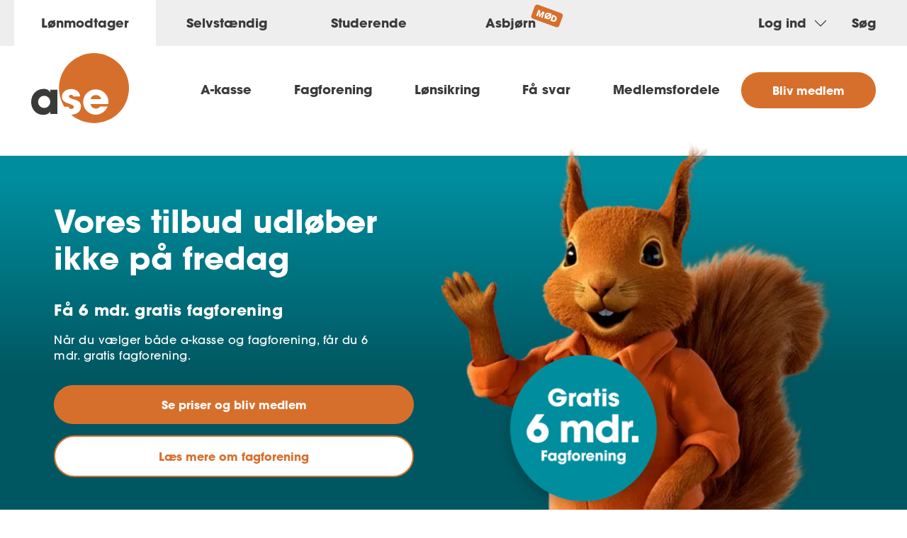

--- FILE ---
content_type: text/html; charset=utf-8
request_url: https://www.ase.dk/
body_size: 20444
content:


<!DOCTYPE html>
<html lang="da" data-component="app">

<head>
  
  <meta http-equiv="X-UA-Compatible" content="IE=edge" />
  <meta charset="utf-8" />
  <meta name="viewport" content="width=device-width, initial-scale=1.0" />
  <link rel="apple-touch-icon" sizes="180x180" href="/assets/images/favicons/apple-touch-icon.png">
  <link rel="icon" type="image/png" sizes="32x32" href="/assets/images/favicons/favicon-32x32.png">
  <link rel="icon" type="image/png" sizes="16x16" href="/assets/images/favicons/favicon-16x16.png">
  <link rel="mask-icon" color="#ec6608" href="/assets/images/favicons/safari-pinned-tab.svg">
  <link rel="stylesheet" href="https://cdnjs.cloudflare.com/ajax/libs/font-awesome/4.7.0/css/font-awesome.min.css">
  
  <link rel="shortcut icon" href="/favicon.ico">
  <meta name="msapplication-TileColor" content="#00aba9">
  <meta name="msapplication-config" content="/resources/images/favicons/browserconfig.xml">
  <meta name="theme-color" content="#ffffff">

  <title>Ase - Danmarks bedste d&#xE6;kning til prisen - Meld dig ind i dag</title>
<meta name="description" content="Bliv medlem af Ase og f&#xE5; tryghed med a-kasse, dagpenge og gratis l&#xF8;nsikring, der giver dig op til 6.000 kr. ekstra oveni dagpengene.">
<meta property="og:title" content="Ase a-kasse - Tv&#xE6;rfaglig arbejdsl&#xF8;shedskasse for alle" />
<meta property="og:description" content="Ase a-kasse giver dig &#xF8;konomisk tryghed. Vi hj&#xE6;lper dig med dagpenge, jobs&#xF8;gning &amp; l&#xF8;nsikring. Meld dig ind i dag." />
<meta property="og:type" content="website" />
<meta property="og:site_name" content="ase" />
<meta property="og:url" content="https://www.ase.dk/" />


    <meta property="og:image" content="https://www.ase.dk/media/fc0ic0mf/ase-logo-med-baggund.jpg" />


<link rel="canonical" href="https://www.ase.dk/">



  <!-- CSS -->

  <link type="text/css" rel="stylesheet" media="screen" href="/assets/css/app.285111f55a014d8bd0e0.css" />
  

  <link rel="preconnect" href="https://in.hotjar.com" />
  <link rel="preconnect" href="https://www.google-analytics.com" />
  <link rel="preconnect" href="https://stats.g.doubleclick.net" />

  
<script>
window.dataLayer = window.dataLayer || [];
function gtag(){ dataLayer.push(arguments); }

gtag('consent', 'default', {
'ad_storage': 'denied',
'ad_user_data': 'denied',
'ad_personalization': 'denied',
'analytics_storage': 'denied',
'functionality_storage': 'denied',
'personalization_storage': 'denied',
'security_storage':  'denied',
'wait_for_update': 500
});

gtag('set', 'ads_data_redaction', true);

</script>
<script id="CookieConsent" src="https://policy.app.cookieinformation.com/uc.js"
    data-culture="DA" data-gcm-version="2.0" type="text/javascript"></script>
<!-- Google Tag Manager -->
<script>(function(w,d,s,l,i){w[l]=w[l]||[];w[l].push({'gtm.start':new Date().getTime(),event:'gtm.js'});var f=d.getElementsByTagName(s)[0],j=d.createElement(s);j.async=true;j.src="https://metrics.ase.dk/6ihfspkjnw.js?"+i;f.parentNode.insertBefore(j,f);})(window,document,'script','dataLayer','i=HgpXLCQ%2BSyZEXSI%2FOkpSTgFTWEVBVQIGSg8ZDl4XDQ%3D%3D');</script>
<!-- End Google Tag Manager --><!-- Start VWO Async SmartCode -->
<link rel="preconnect" href="https://dev.visualwebsiteoptimizer.com" />
<script type='text/javascript' id='vwoCode'>
window._vwo_code || (function() {
var account_id=44551,
version=2.1,
settings_tolerance=1000,
hide_element='body',
hide_element_style = 'opacity:0 !important;filter:alpha(opacity=0) !important;background:none !important;transition:none !important;',
/* DO NOT EDIT BELOW THIS LINE */
f=false,w=window,d=document,v=d.querySelector('#vwoCode'),cK='_vwo_'+account_id+'_settings',cc={};try{var c=JSON.parse(localStorage.getItem('_vwo_'+account_id+'_config'));cc=c&&typeof c==='object'?c:{}}catch(e){}var stT=cc.stT==='session'?w.sessionStorage:w.localStorage;code={nonce:v&&v.nonce,use_existing_jquery:function(){return typeof use_existing_jquery!=='undefined'?use_existing_jquery:undefined},library_tolerance:function(){return typeof library_tolerance!=='undefined'?library_tolerance:undefined},settings_tolerance:function(){return cc.sT||settings_tolerance},hide_element_style:function(){return'{'+(cc.hES||hide_element_style)+'}'},hide_element:function(){if(performance.getEntriesByName('first-contentful-paint')[0]){return''}return typeof cc.hE==='string'?cc.hE:hide_element},getVersion:function(){return version},finish:function(e){if(!f){f=true;var t=d.getElementById('_vis_opt_path_hides');if(t)t.parentNode.removeChild(t);if(e)(new Image).src='https://dev.visualwebsiteoptimizer.com/ee.gif?a='+account_id+e}},finished:function(){return f},addScript:function(e){var t=d.createElement('script');t.type='text/javascript';if(e.src){t.src=e.src}else{t.text=e.text}v&&t.setAttribute('nonce',v.nonce);d.getElementsByTagName('head')[0].appendChild(t)},load:function(e,t){var n=this.getSettings(),i=d.createElement('script'),r=this;t=t||{};if(n){i.textContent=n;d.getElementsByTagName('head')[0].appendChild(i);if(!w.VWO||VWO.caE){stT.removeItem(cK);r.load(e)}}else{var o=new XMLHttpRequest;o.open('GET',e,true);o.withCredentials=!t.dSC;o.responseType=t.responseType||'text';o.onload=function(){if(t.onloadCb){return t.onloadCb(o,e)}if(o.status===200||o.status===304){_vwo_code.addScript({text:o.responseText})}else{_vwo_code.finish('&e=loading_failure:'+e)}};o.onerror=function(){if(t.onerrorCb){return t.onerrorCb(e)}_vwo_code.finish('&e=loading_failure:'+e)};o.send()}},getSettings:function(){try{var e=stT.getItem(cK);if(!e){return}e=JSON.parse(e);if(Date.now()>e.e){stT.removeItem(cK);return}return e.s}catch(e){return}},init:function(){if(d.URL.indexOf('__vwo_disable__')>-1)return;var e=this.settings_tolerance();w._vwo_settings_timer=setTimeout(function(){_vwo_code.finish();stT.removeItem(cK)},e);var t;if(this.hide_element()!=='body'){t=d.createElement('style');var n=this.hide_element(),i=n?n+this.hide_element_style():'',r=d.getElementsByTagName('head')[0];t.setAttribute('id','_vis_opt_path_hides');v&&t.setAttribute('nonce',v.nonce);t.setAttribute('type','text/css');if(t.styleSheet)t.styleSheet.cssText=i;else t.appendChild(d.createTextNode(i));r.appendChild(t)}else{t=d.getElementsByTagName('head')[0];var i=d.createElement('div');i.style.cssText='z-index: 25000 !important;position: fixed !important;left: 0 !important;top: 0 !important;width: 100% !important;height: 100% !important;background: white !important;display: block !important;';i.setAttribute('id','_vis_opt_path_hides');i.classList.add('_vis_hide_layer');t.parentNode.insertBefore(i,t.nextSibling)}var o=window._vis_opt_url||d.URL,s='https://dev.visualwebsiteoptimizer.com/j.php?a='+account_id+'&u='+encodeURIComponent(o)+'&vn='+version;if(w.location.search.indexOf('_vwo_xhr')!==-1){this.addScript({src:s})}else{this.load(s+'&x=true')}}};w._vwo_code=code;code.init();})();
</script>
<!-- End VWO Async SmartCode -->                <script type="text/javascript" id="" src="https://widget.trustpilot.com/bootstrap/v5/tp.widget.bootstrap.min.js" async></script>
<style>.xnpe_async_hide{opacity:0 !important}</style>
<script>

let aseConfig = {
    target: "https://abs.ase.dk",
    token: "78ac4af0-3ff7-11ee-998c-c66c9e2407eb",
    compliance: {opt_in: false},
    experimental: {
        non_personalized_weblayers: false
    },
     new_experiments: {'mode': "async", 'timeout': 500},
     ping: {
        enabled: false,
     },
     track: {
        visits: false,
        google_analytics: false,
     },
    
};

try{
!function(e,n,t,i,r,o){function s(e){if("number"!=typeof e)return e;var n=new Date;return new Date(n.getTime()+1e3*e)}var a=4e3,c="xnpe_async_hide";function p(e){return e.reduce((function(e,n){return e[n]=function(){e._.push([n.toString(),arguments])},e}),{_:[]})}function m(e,n,t){var i=t.createElement(n);i.src=e;var r=t.getElementsByTagName(n)[0];return r.parentNode.insertBefore(i,r),i}function u(e){return"[object Date]"===Object.prototype.toString.call(e)}o.target=o.target||"https://api.exponea.com",o.file_path=o.file_path||o.target+"/js/exponea.min.js",r[n]=p(["anonymize","initialize","identify","getSegments","update","track","trackLink","trackEnhancedEcommerce","getHtml","showHtml","showBanner","showWebLayer","ping","getAbTest","loadDependency","getRecommendation","reloadWebLayers","_preInitialize","_initializeConfig"]),r[n].notifications=p(["isAvailable","isSubscribed","subscribe","unsubscribe"]),r[n].segments=p(["subscribe"]),r[n]["snippetVersion"]="v2.7.0",function(e,n,t){e[n]["_"+t]={},e[n]["_"+t].nowFn=Date.now,e[n]["_"+t].snippetStartTime=e[n]["_"+t].nowFn()}(r,n,"performance"),function(e,n,t,i,r,o){e[r]={sdk:e[i],sdkObjectName:i,skipExperiments:!!t.new_experiments,sign:t.token+"/"+(o.exec(n.cookie)||["","new"])[1],path:t.target}}(r,e,o,n,i,RegExp("__exponea_etc__"+"=([\\w-]+)")),function(e,n,t){m(e.file_path,n,t)}(o,t,e),function(e,n,t,i,r,o,p){if(e.new_experiments){!0===e.new_experiments&&(e.new_experiments={});var l,f=e.new_experiments.hide_class||c,_=e.new_experiments.timeout||a,g=encodeURIComponent(o.location.href.split("#")[0]);e.cookies&&e.cookies.expires&&("number"==typeof e.cookies.expires||u(e.cookies.expires)?l=s(e.cookies.expires):e.cookies.expires.tracking&&("number"==typeof e.cookies.expires.tracking||u(e.cookies.expires.tracking))&&(l=s(e.cookies.expires.tracking))),l&&l<new Date&&(l=void 0);var d=e.target+"/webxp/"+n+"/"+o[t].sign+"/modifications.min.js?http-referer="+g+"&timeout="+_+"ms"+(l?"&cookie-expires="+Math.floor(l.getTime()/1e3):"");"sync"===e.new_experiments.mode&&o.localStorage.getItem("__exponea__sync_modifications__")?function(e,n,t,i,r){t[r][n]="<"+n+' src="'+e+'"></'+n+">",i.writeln(t[r][n]),i.writeln("<"+n+">!"+r+".init && document.writeln("+r+"."+n+'.replace("/'+n+'/", "/'+n+'-async/").replace("><", " async><"))</'+n+">")}(d,n,o,p,t):function(e,n,t,i,r,o,s,a){o.documentElement.classList.add(e);var c=m(t,i,o);function p(){r[a].init||m(t.replace("/"+i+"/","/"+i+"-async/"),i,o)}function u(){o.documentElement.classList.remove(e)}c.onload=p,c.onerror=p,r.setTimeout(u,n),r[s]._revealPage=u}(f,_,d,n,o,p,r,t)}}(o,t,i,0,n,r,e),function(e,n,t){var i;e[n]._initializeConfig(t),(null===(i=t.experimental)||void 0===i?void 0:i.non_personalized_weblayers)&&e[n]._preInitialize(t),e[n].start=function(i){i&&Object.keys(i).forEach((function(e){return t[e]=i[e]})),e[n].initialize(t)}}(r,n,o)}(document,"exponea","script","webxpClient",window,aseConfig);

if(window.CookieInformation.getConsentGivenFor('cookie_cat_marketing')){
exponea.start({
       "new_experiments":{'mode': "async", 'timeout': 500},
       "ping":{enabled: true},
       "track":{
          "visits":true,
          "google_analytics":false
       }
      });
}

if(window.location.href ==='https://www.ase.dk/asbjoern'){
if(window.CookieInformation.getConsentGivenFor('cookie_cat_functional')){
exponea.start({
       "new_experiments":{'mode': "async", 'timeout': 500},
       "ping":{enabled: true},
       "track":{
          "visits":true,
          "google_analytics":false
       }
      });
}

}

} catch (e) {
 console.error(e)
}

</script>




<script type="text/javascript">!function(T,l,y){var S=T.location,k="script",D="instrumentationKey",C="ingestionendpoint",I="disableExceptionTracking",E="ai.device.",b="toLowerCase",w="crossOrigin",N="POST",e="appInsightsSDK",t=y.name||"appInsights";(y.name||T[e])&&(T[e]=t);var n=T[t]||function(d){var g=!1,f=!1,m={initialize:!0,queue:[],sv:"5",version:2,config:d};function v(e,t){var n={},a="Browser";return n[E+"id"]=a[b](),n[E+"type"]=a,n["ai.operation.name"]=S&&S.pathname||"_unknown_",n["ai.internal.sdkVersion"]="javascript:snippet_"+(m.sv||m.version),{time:function(){var e=new Date;function t(e){var t=""+e;return 1===t.length&&(t="0"+t),t}return e.getUTCFullYear()+"-"+t(1+e.getUTCMonth())+"-"+t(e.getUTCDate())+"T"+t(e.getUTCHours())+":"+t(e.getUTCMinutes())+":"+t(e.getUTCSeconds())+"."+((e.getUTCMilliseconds()/1e3).toFixed(3)+"").slice(2,5)+"Z"}(),iKey:e,name:"Microsoft.ApplicationInsights."+e.replace(/-/g,"")+"."+t,sampleRate:100,tags:n,data:{baseData:{ver:2}}}}var h=d.url||y.src;if(h){function a(e){var t,n,a,i,r,o,s,c,u,p,l;g=!0,m.queue=[],f||(f=!0,t=h,s=function(){var e={},t=d.connectionString;if(t)for(var n=t.split(";"),a=0;a<n.length;a++){var i=n[a].split("=");2===i.length&&(e[i[0][b]()]=i[1])}if(!e[C]){var r=e.endpointsuffix,o=r?e.location:null;e[C]="https://"+(o?o+".":"")+"dc."+(r||"services.visualstudio.com")}return e}(),c=s[D]||d[D]||"",u=s[C],p=u?u+"/v2/track":d.endpointUrl,(l=[]).push((n="SDK LOAD Failure: Failed to load Application Insights SDK script (See stack for details)",a=t,i=p,(o=(r=v(c,"Exception")).data).baseType="ExceptionData",o.baseData.exceptions=[{typeName:"SDKLoadFailed",message:n.replace(/\./g,"-"),hasFullStack:!1,stack:n+"\nSnippet failed to load ["+a+"] -- Telemetry is disabled\nHelp Link: https://go.microsoft.com/fwlink/?linkid=2128109\nHost: "+(S&&S.pathname||"_unknown_")+"\nEndpoint: "+i,parsedStack:[]}],r)),l.push(function(e,t,n,a){var i=v(c,"Message"),r=i.data;r.baseType="MessageData";var o=r.baseData;return o.message='AI (Internal): 99 message:"'+("SDK LOAD Failure: Failed to load Application Insights SDK script (See stack for details) ("+n+")").replace(/\"/g,"")+'"',o.properties={endpoint:a},i}(0,0,t,p)),function(e,t){if(JSON){var n=T.fetch;if(n&&!y.useXhr)n(t,{method:N,body:JSON.stringify(e),mode:"cors"});else if(XMLHttpRequest){var a=new XMLHttpRequest;a.open(N,t),a.setRequestHeader("Content-type","application/json"),a.send(JSON.stringify(e))}}}(l,p))}function i(e,t){f||setTimeout(function(){!t&&m.core||a()},500)}var e=function(){var n=l.createElement(k);n.src=h;var e=y[w];return!e&&""!==e||"undefined"==n[w]||(n[w]=e),n.onload=i,n.onerror=a,n.onreadystatechange=function(e,t){"loaded"!==n.readyState&&"complete"!==n.readyState||i(0,t)},n}();y.ld<0?l.getElementsByTagName("head")[0].appendChild(e):setTimeout(function(){l.getElementsByTagName(k)[0].parentNode.appendChild(e)},y.ld||0)}try{m.cookie=l.cookie}catch(p){}function t(e){for(;e.length;)!function(t){m[t]=function(){var e=arguments;g||m.queue.push(function(){m[t].apply(m,e)})}}(e.pop())}var n="track",r="TrackPage",o="TrackEvent";t([n+"Event",n+"PageView",n+"Exception",n+"Trace",n+"DependencyData",n+"Metric",n+"PageViewPerformance","start"+r,"stop"+r,"start"+o,"stop"+o,"addTelemetryInitializer","setAuthenticatedUserContext","clearAuthenticatedUserContext","flush"]),m.SeverityLevel={Verbose:0,Information:1,Warning:2,Error:3,Critical:4};var s=(d.extensionConfig||{}).ApplicationInsightsAnalytics||{};if(!0!==d[I]&&!0!==s[I]){var c="onerror";t(["_"+c]);var u=T[c];T[c]=function(e,t,n,a,i){var r=u&&u(e,t,n,a,i);return!0!==r&&m["_"+c]({message:e,url:t,lineNumber:n,columnNumber:a,error:i}),r},d.autoExceptionInstrumented=!0}return m}(y.cfg);function a(){y.onInit&&y.onInit(n)}(T[t]=n).queue&&0===n.queue.length?(n.queue.push(a),n.trackPageView({})):a()}(window,document,{
src: "https://js.monitor.azure.com/scripts/b/ai.2.min.js", // The SDK URL Source
crossOrigin: "anonymous", 
cfg: { // Application Insights Configuration
    connectionString: 'InstrumentationKey=e87a61c6-add2-44ff-9855-fd3e2e0b21c9;IngestionEndpoint=https://northeurope-2.in.applicationinsights.azure.com/;LiveEndpoint=https://northeurope.livediagnostics.monitor.azure.com/;ApplicationId=59055442-4e8b-4ea3-af18-f74085777a04'
}});</script></head>

<body class="home " data-environment="production">
   
  
<a class="skip-to-content-link" href="#main-content">
    Videre til indhold
</a>
    <header data-component="header">
       
            <div class="container top-menu-bar">
                <div class="row">
                    <div class="navigation-tab-wrapper">
                            <div class="navigation-tab active                                                                                                ">
                                                                                                                    <a class="navigation-tab__link" href="/">
                                                                                                                        <span>
                                                                                                                            L&#xF8;nmodtager
                                                                                                                        </span>
                                                                                                                    </a>
                                                                                                                </div>
                            <div class="navigation-tab                                                                                                 ">
                                                                                                                    <a class="navigation-tab__link" href="/selvstaendig">
                                                                                                                        <span>
                                                                                                                            Selvst&#xE6;ndig
                                                                                                                        </span>
                                                                                                                    </a>
                                                                                                                </div>
                            <div class="navigation-tab                                                                                                 ">
                                                                                                                    <a class="navigation-tab__link" href="/studerende">
                                                                                                                        <span>
                                                                                                                            Studerende
                                                                                                                        </span>
                                                                                                                    </a>
                                                                                                                </div>
                            <div class="navigation-tab                                                                                                 ">
                                                                                                                    <a class="navigation-tab__link" href="/asbjoern">
                                                                                                                        <span>
                                                                                                                            Asbj&#xF8;rn
                                                                                                                                                                            <span class="discount-badge">M&#xD8;D</span>
                                                                                                                        </span>
                                                                                                                    </a>
                                                                                                                </div>
                </div>
                <div class="spacer"></div>
                <div class="navigation-actions">

                        <!-- LOGIN BUTTON AND LINKS -->
                        <div class="navigation-actions__item login">
                            <button class="login-button">
                                <span>Log ind</span> <svg xmlns="http://www.w3.org/2000/svg" width="20" height="20" fill="currentColor" viewBox="0 0 16 16"><path fill-rule="evenodd" d="M1.646 4.646a.5.5 0 0 1 .708 0L8 10.293l5.646-5.647a.5.5 0 0 1 .708.708l-6 6a.5.5 0 0 1-.708 0l-6-6a.5.5 0 0 1 0-.708z"></path></svg>
                            </button>
                            <div class="login-menu">
                                <div class="login-menu__inner">
                                        <a class="login-menu__item" href="https://mitase.ase.dk" title="login MitAse">
                                            <img src="/media/tqdfp1wm/ase-face-id.svg" alt="" aria-hidden="true" />
                                            <span>MitAse</span>
                                            <svg class="bi bi-chevron-right" xmlns="http://www.w3.org/2000/svg" width="16" height="16" fill="currentColor" viewBox="0 0 16 16">
                                                <path fill-rule="evenodd" d="M4.646 1.646a.5.5 0 0 1 .708 0l6 6a.5.5 0 0 1 0 .708l-6 6a.5.5 0 0 1-.708-.708L10.293 8 4.646 2.354a.5.5 0 0 1 0-.708z"></path>
                                            </svg>
                                        </a>
                                        <a class="login-menu__item" href="https://selvstaendig.ase.dk/" title="login Ase Selvst&#xE6;ndig">
                                            <img src="/media/dechqupa/ase-selvstaendig-building.svg" alt="" aria-hidden="true" />
                                            <span>Ase Selvst&#xE6;ndig</span>
                                            <svg class="bi bi-chevron-right" xmlns="http://www.w3.org/2000/svg" width="16" height="16" fill="currentColor" viewBox="0 0 16 16">
                                                <path fill-rule="evenodd" d="M4.646 1.646a.5.5 0 0 1 .708 0l6 6a.5.5 0 0 1 0 .708l-6 6a.5.5 0 0 1-.708-.708L10.293 8 4.646 2.354a.5.5 0 0 1 0-.708z"></path>
                                            </svg>
                                        </a>
                                        <a class="login-menu__item" href="https://www.dokumenter.dk/ase" title="login Dokumenter.dk">
                                            <img src="/media/gzmcymj4/ase-selvstaendig-dokumenter.svg" alt="" aria-hidden="true" />
                                            <span>Dokumenter.dk</span>
                                            <svg class="bi bi-chevron-right" xmlns="http://www.w3.org/2000/svg" width="16" height="16" fill="currentColor" viewBox="0 0 16 16">
                                                <path fill-rule="evenodd" d="M4.646 1.646a.5.5 0 0 1 .708 0l6 6a.5.5 0 0 1 0 .708l-6 6a.5.5 0 0 1-.708-.708L10.293 8 4.646 2.354a.5.5 0 0 1 0-.708z"></path>
                                            </svg>
                                        </a>
                                </div>
                            </div>
                        </div>
                        <!-- LOGIN BUTTON AND LINKS end -->
                    <!-- SEARCH ICON -->
                    <div class="navigation-actions__item search"><a onclick="window.supsearch.toggleSearch(true);">Søg</a></div>
                    <!-- SEARCH ICON end -->
                </div>
            </div>
        </div>
    <div id="search-overlay">
        <div id="supsearch-widget-target"></div>
    </div>
    <div class="sub-navigation">
        <div class="container">
            <div class="row">
                <div class="sub-navigation__inner">
                    <div class="logo-container">
                        <a href="/" title="ase logo" aria-label="ase forside">
                            <svg data-name="Layer 1" xmlns="http://www.w3.org/2000/svg"
                                 viewbox="0 0 64 45.8">
                                <circle cx="41.1" cy="22.9" r="22.9" fill="#d76f2c"></circle>
                                <path d="M12.5 39.8h4.7V24h-4.7v1.6a5 5 0 0 0-4.6-2.2C3.7 23.5 0 26.8 0 32c0 4.5 3 8.4 7.9 8.4 1.8 0 3.8-.7 4.6-2.2zm-4-3.9a4 4 0 0 1 0-8 4 4 0 0 1 0 8z"
                                      fill="#3a3a39"></path>
                                <path d="M27.1 30c-1.2-.4-2.4-.8-2.4-1.7 0-.4.4-1 1.4-1 1.3 0 1.4.8 1.4 1.1h4.6c-.4-4-4-4.9-6-4.9-3.2 0-6 2-6 5.2 0 2.1 1.7 3.4 3.7 4 3 1.2 4.1 1.4 4.1 2.6 0 .8-.8 1.2-1.6 1.2a1.7 1.7 0 0 1-1.8-1.4h-4.7c.5 4 4 5.2 6.4 5.2 3.5 0 6.4-2 6.4-5.4S29.8 30.8 27 30zm23.5 2.1a8.3 8.3 0 1 0-8.2 8.2 7.7 7.7 0 0 0 4.5-1.4 9.2 9.2 0 0 0 3.2-4h-4.8a3.4 3.4 0 0 1-2.9 1.4 3.5 3.5 0 0 1-3.6-3h11.7a6 6 0 0 0 .1-1.2zm-11.8-2a3.7 3.7 0 0 1 7.1 0z"
                                      fill="#fff"></path>
                            </svg>
                        </a>
                    </div>
                    <div class="cta-mobile-link openmenu">
                        <a class="orange" href="/indmeldelse">Bliv medlem</a>
                    </div>
                    <div class="mobile-right">

                        <div class="search-mobile openmenu">
                            <button onclick="window.supsearch.toggleSearch(true);">
                                <svg width="38" height="38" viewBox="0 0 38 38" fill="none" xmlns="http://www.w3.org/2000/svg">
                                    <rect width="38" height="38" rx="19" fill="#EEEEEE" />
                                    <path d="M23.0777 23.1L25.6443 25.6667M24.8335 18.5833C24.8335 20.2409 24.175 21.8306 23.0029 23.0028C21.8308 24.1749 20.2411 24.8333 18.5835 24.8333C16.9259 24.8333 15.3362 24.1749 14.1641 23.0028C12.992 21.8306 12.3335 20.2409 12.3335 18.5833C12.3335 16.9257 12.992 15.336 14.1641 14.1639C15.3362 12.9918 16.9259 12.3333 18.5835 12.3333C20.2411 12.3333 21.8308 12.9918 23.0029 14.1639C24.175 15.336 24.8335 16.9257 24.8335 18.5833Z" stroke="black" stroke-width="1.5" stroke-linecap="round" stroke-linejoin="round" />
                                </svg>

                            </button>
                        </div>                            <div class="login-mobile openmenu">
                                <button>
                                    <svg class="login-mobile-icon" width="38" height="38" viewBox="0 0 38 38" fill="none" xmlns="http://www.w3.org/2000/svg">
                                        <rect width="38" height="38" rx="19" fill="#EEEEEE" />
                                        <path d="M19.0002 22.75V21.0833M12.5568 24.7042C12.7443 26.0958 13.8968 27.1867 15.3002 27.2508C16.4802 27.305 17.6793 27.3333 19.0002 27.3333C20.321 27.3333 21.5202 27.305 22.7002 27.25C24.1035 27.1867 25.256 26.0958 25.4435 24.7042C25.566 23.7958 25.6668 22.865 25.6668 21.9167C25.6668 20.9683 25.566 20.0375 25.4435 19.1292C25.256 17.7375 24.1035 16.6467 22.7002 16.5825C21.4676 16.5262 20.234 16.4987 19.0002 16.5C17.6793 16.5 16.4802 16.5283 15.3002 16.5833C13.8968 16.6467 12.7443 17.7375 12.5568 19.1292C12.4335 20.0375 12.3335 20.9683 12.3335 21.9167C12.3335 22.865 12.4343 23.7958 12.5568 24.7042Z" stroke="black" stroke-width="1.25" stroke-linecap="round" stroke-linejoin="round" />
                                        <path d="M15.25 16.5V14.4167C15.25 13.4221 15.6451 12.4683 16.3483 11.765C17.0516 11.0618 18.0054 10.6667 19 10.6667C19.9946 10.6667 20.9484 11.0618 21.6516 11.765C22.3549 12.4683 22.75 13.4221 22.75 14.4167V16.5" stroke="black" stroke-width="1.25" stroke-linecap="round" stroke-linejoin="round" />
                                    </svg>
                                    <svg class="close-mobile-login-icon mobile-hidden" width="38" height="38" viewBox="0 0 38 38" fill="none" xmlns="http://www.w3.org/2000/svg">
                                        <rect width="38" height="38" rx="19" fill="#EEEEEE" />
                                        <path d="M24.8332 13.1667L13.1665 24.8333M13.1665 13.1667L24.8332 24.8333" stroke="black" stroke-width="1.5" stroke-linecap="round" stroke-linejoin="round" />
                                    </svg>
                                </button>
                                <nav class="menu" id="sub-login-navigation">
                                    <!-- LOGIN MENU ITEMS MOBILE -->

                                    <div class="menu__actions">
                                        <div class="menu__actions__list">
                                            <ul>
                                                    <li class="menu__item">
                                                        <a href="https://mitase.ase.dk" title="login MitAse">
                                                            <img src="/media/tqdfp1wm/ase-face-id.svg" aria-hidden="true" /><span>MitAse</span>
                                                        </a>
                                                    </li>
                                                    <li class="menu__item">
                                                        <a href="https://selvstaendig.ase.dk/" title="login Ase Selvst&#xE6;ndig">
                                                            <img src="/media/dechqupa/ase-selvstaendig-building.svg" aria-hidden="true" /><span>Ase Selvst&#xE6;ndig</span>
                                                        </a>
                                                    </li>
                                                    <li class="menu__item">
                                                        <a href="https://www.dokumenter.dk/ase" title="login Dokumenter.dk">
                                                            <img src="/media/gzmcymj4/ase-selvstaendig-dokumenter.svg" aria-hidden="true" /><span>Dokumenter.dk</span>
                                                        </a>
                                                    </li>
                                            </ul>
                                        </div>
                                    </div>

                                    <!-- LOGIN MENU ITEMS MOBILE end -->
                                </nav>
                            </div>
                            <div class="burger-mobile">
                                <label class="navigation-burger" for="burgerCheck">
                                    <svg class="openmenu" id="burger" width="38" height="38" viewBox="0 0 38 38" fill="none" xmlns="http://www.w3.org/2000/svg">
                                        <rect width="38" height="38" rx="19" fill="#EEEEEE" />
                                        <path d="M12.3335 13.1667H25.6668M12.3335 19H25.6668M12.3335 24.8333H25.6668" stroke="black" stroke-width="1.5" stroke-linecap="round" stroke-linejoin="round" />
                                    </svg>

                                    <svg class="closed-mobile closemenu mobile-hidden" width="38" height="38" viewBox="0 0 38 38" fill="none" xmlns="http://www.w3.org/2000/svg">
                                        <rect width="38" height="38" rx="19" fill="#EEEEEE" />
                                        <path d="M24.8332 13.1667L13.1665 24.8333M13.1665 13.1667L24.8332 24.8333" stroke="black" stroke-width="1.5" stroke-linecap="round" stroke-linejoin="round" />
                                    </svg>


                                    <i>burger</i>
                                </label>
                                <nav class="menu" id="sub-navigation">
                                    <!-- UMBRACO TOP MENU -->
                                        <ul class="submenu-desktop">
                                                <li class="menu__item"><a href="/a-kasse" class="hover-effect ">A-kasse</a></li>
                                                <li class="menu__item"><a href="/fagforening" class="hover-effect ">Fagforening</a></li>
                                                <li class="menu__item"><a href="/loensikring" class="hover-effect ">L&#xF8;nsikring</a></li>
                                                <li class="menu__item"><a href="/faa-svar" class="hover-effect ">F&#xE5; svar</a></li>
                                                <li class="menu__item"><a href="/medlemsfordele" class="hover-effect ">Medlemsfordele</a></li>
                                        </ul>
                                        <ul class="submenu-mobile">
                                                <li class="submenu-mobile-list active                                                ">
                                                                                        <a class="submenu-mobile-item" href="/">
                                                                                            <span>
                                                                                                L&#xF8;nmodtager
                                                                                            </span>
                                                                                                                <span class="expand-submenu active        ">
                                                                                                                        <svg width="38" height="38" viewBox="0 0 38 38" fill="none" xmlns="http://www.w3.org/2000/svg">
                                                                                                        <rect width="38" height="38" rx="19" fill="#EEEEEE" />
                                                                                                        <path d="M24 16.5C24 16.5 20.3175 21.5 19 21.5C17.6825 21.5 14 16.5 14 16.5" stroke="black" stroke-width="1.25" stroke-linecap="round" stroke-linejoin="round" />
                                                                                                    </svg>
                                                                                                                </span>
                                                                            </a>
                                                                                        <ul class="submenu-mobile-dropdown-list active                ">
                                                                                                                    <li>
                                                                                                                        <a href="/a-kasse" class="submenu-mobile-item-child">
                                                                                                                            <span>A-kasse</span>
                                                                                                                        </a>
                                                                                                                    </li>
                                                                                                                    <li>
                                                                                                                        <a href="/fagforening" class="submenu-mobile-item-child">
                                                                                                                            <span>Fagforening</span>
                                                                                                                        </a>
                                                                                                                    </li>
                                                                                                                    <li>
                                                                                                                        <a href="/loensikring" class="submenu-mobile-item-child">
                                                                                                                            <span>L&#xF8;nsikring</span>
                                                                                                                        </a>
                                                                                                                    </li>
                                                                                                                    <li>
                                                                                                                        <a href="/faa-svar" class="submenu-mobile-item-child">
                                                                                                                            <span>F&#xE5; svar</span>
                                                                                                                        </a>
                                                                                                                    </li>
                                                                                                                    <li>
                                                                                                                        <a href="/medlemsfordele" class="submenu-mobile-item-child">
                                                                                                                            <span>Medlemsfordele</span>
                                                                                                                        </a>
                                                                                                                    </li>
                                                                                        </ul>

                                                            </li>
                                                <li class="submenu-mobile-list                                                 ">
                                                                                        <a class="submenu-mobile-item" href="/selvstaendig">
                                                                                            <span>
                                                                                                Selvst&#xE6;ndig
                                                                                            </span>
                                                                                                                <span class="expand-submenu         ">
                                                                                                                        <svg width="38" height="38" viewBox="0 0 38 38" fill="none" xmlns="http://www.w3.org/2000/svg">
                                                                                                        <rect width="38" height="38" rx="19" fill="#EEEEEE" />
                                                                                                        <path d="M24 16.5C24 16.5 20.3175 21.5 19 21.5C17.6825 21.5 14 16.5 14 16.5" stroke="black" stroke-width="1.25" stroke-linecap="round" stroke-linejoin="round" />
                                                                                                    </svg>
                                                                                                                </span>
                                                                            </a>
                                                                                        <ul class="submenu-mobile-dropdown-list                 ">
                                                                                                                    <li>
                                                                                                                        <a href="/selvstaendig/nystartet" class="submenu-mobile-item-child">
                                                                                                                            <span>Nystartet</span>
                                                                                                                        </a>
                                                                                                                    </li>
                                                                                                                    <li>
                                                                                                                        <a href="/selvstaendig/etableret" class="submenu-mobile-item-child">
                                                                                                                            <span>Etableret</span>
                                                                                                                        </a>
                                                                                                                    </li>
                                                                                                                    <li>
                                                                                                                        <a href="/selvstaendig/produkter" class="submenu-mobile-item-child">
                                                                                                                            <span>Produkter</span>
                                                                                                                        </a>
                                                                                                                    </li>
                                                                                                                    <li>
                                                                                                                        <a href="/selvstaendig/a-kasse" class="submenu-mobile-item-child">
                                                                                                                            <span>A-kasse</span>
                                                                                                                        </a>
                                                                                                                    </li>
                                                                                                                    <li>
                                                                                                                        <a href="/selvstaendig/faa-svar" class="submenu-mobile-item-child">
                                                                                                                            <span>F&#xE5; svar</span>
                                                                                                                        </a>
                                                                                                                    </li>
                                                                                                                    <li>
                                                                                                                        <a href="/selvstaendig/fordele" class="submenu-mobile-item-child">
                                                                                                                            <span>Fordele</span>
                                                                                                                        </a>
                                                                                                                    </li>
                                                                                        </ul>

                                                            </li>
                                                <li class="submenu-mobile-list                                                 ">
                                                                                        <a class="submenu-mobile-item" href="/studerende">
                                                                                            <span>
                                                                                                Studerende
                                                                                            </span>
                                                                                                                <span class="expand-submenu         ">
                                                                                                                        <svg width="38" height="38" viewBox="0 0 38 38" fill="none" xmlns="http://www.w3.org/2000/svg">
                                                                                                        <rect width="38" height="38" rx="19" fill="#EEEEEE" />
                                                                                                        <path d="M24 16.5C24 16.5 20.3175 21.5 19 21.5C17.6825 21.5 14 16.5 14 16.5" stroke="black" stroke-width="1.25" stroke-linecap="round" stroke-linejoin="round" />
                                                                                                    </svg>
                                                                                                                </span>
                                                                            </a>
                                                                                        <ul class="submenu-mobile-dropdown-list                 ">
                                                                                                                    <li>
                                                                                                                        <a href="/faa-svar/unge-og-fritidsjob" class="submenu-mobile-item-child">
                                                                                                                            <span>Unge og fritidsjob</span>
                                                                                                                        </a>
                                                                                                                    </li>
                                                                                        </ul>

                                                            </li>
                                                <li class="submenu-mobile-list                                                 ">
                                                                                        <a class="submenu-mobile-item" href="/asbjoern">
                                                                                            <span>
                                                                                                Asbj&#xF8;rn
                                                                                            </span>
                                                                                                                <span class="expand-submenu         ">
                                                                                                                        <svg width="38" height="38" viewBox="0 0 38 38" fill="none" xmlns="http://www.w3.org/2000/svg">
                                                                                                        <rect width="38" height="38" rx="19" fill="#EEEEEE" />
                                                                                                        <path d="M24 16.5C24 16.5 20.3175 21.5 19 21.5C17.6825 21.5 14 16.5 14 16.5" stroke="black" stroke-width="1.25" stroke-linecap="round" stroke-linejoin="round" />
                                                                                                    </svg>
                                                                                                                </span>
                                                                            </a>
                                                                                        <ul class="submenu-mobile-dropdown-list                 ">
                                                                                                                    <li>
                                                                                                                        <a href="/asbjoern/spil" class="submenu-mobile-item-child">
                                                                                                                            <span>Spil med Asbj&#xF8;rn</span>
                                                                                                                        </a>
                                                                                                                    </li>
                                                                                        </ul>

                                                            </li>
                                </ul>
                                <!-- UMBRACO TOP MENU end -->
                                <ul class="menu__actions">
                                    <!-- CTA LINK ORANGE -->
                                        <li class="menu__item">
                                            <a class="button" href="/indmeldelse">Bliv medlem</a>
                                        </li>
                                    <!-- CTA LINK ORANGE end -->
                                    <!-- IF DROPDOWN LOGIN -->
                                    <!-- IF DROPDOWN LOGIN end -->
                                </ul>
                                <!-- LOGIN MENU ITEMS -->
                                    <div class="menu__actions">
                                        <p class="menu__actions-title mobile-hidden">Log ind</p>
                                        <div class="menu__actions__list">
                                            <ul>
                                                    <li class="menu__item">
                                                        <a href="https://mitase.ase.dk" title="login MitAse">
                                                            <img src="/media/tqdfp1wm/ase-face-id.svg" aria-hidden="true" /><span>MitAse</span>
                                                        </a>
                                                    </li>
                                                    <li class="menu__item">
                                                        <a href="https://selvstaendig.ase.dk/" title="login Ase Selvst&#xE6;ndig">
                                                            <img src="/media/dechqupa/ase-selvstaendig-building.svg" aria-hidden="true" /><span>Ase Selvst&#xE6;ndig</span>
                                                        </a>
                                                    </li>
                                                    <li class="menu__item">
                                                        <a href="https://www.dokumenter.dk/ase" title="login Dokumenter.dk">
                                                            <img src="/media/gzmcymj4/ase-selvstaendig-dokumenter.svg" aria-hidden="true" /><span>Dokumenter.dk</span>
                                                        </a>
                                                    </li>
                                            </ul>
                                        </div>
                                    </div>
                                <!-- LOGIN MENU ITEMS end -->
                            </nav>


                        </div>
                        <div class="menu-flex"></div>
                            <a class="button" href="/indmeldelse">Bliv medlem</a>
                    </div>
                </div>
            </div>
        </div>
    </div>

    <script id="sw-supsearch-widget-script" defer target-element="supsearch-widget-target" src="https://supsearch.ase.supwizapp.com/supsearch/main.js?ranker_id=1"></script>


</header>

  <main id="main-content" class="">
    <div class="mainContentContainer">

      




<div class="umb-block-grid"
     data-grid-columns="12;"
     style="--umb-block-grid--grid-columns: 12;">
    
<div class="umb-block-grid__layout-container">
        <div
            class="umb-block-grid__layout-item"
            data-content-element-type-alias="bannerModule"
            data-content-element-type-key="b5cebd4c-aaf2-4967-9162-7aa44d02c9fd"
            data-element-udi="umb://element/16b19690bf88481d963ca83ff2597ee4"
            data-col-span="12"
            data-row-span="1"
            style=" --umb-block-grid--item-column-span: 12; --umb-block-grid--item-row-span: 1; "
            id="banner2">


    <style>

        #banner2 .image-wrapper {
            width: 130%;
            margin-left: -25%;
            margin-top: -5%;
        }

        #banner2 {
            background: linear-gradient(180deg, #008e9f 36.14%, #006571 100%);
            color: #ffffff;
            overflow: visible;
            margin-top: 20px;
            margin-bottom: 0;
            position: relative;
        }

        #banner2 .content-wrapper li::before {
            color: #ffffff
        }
            

            #banner2 .content-wrapper h1, #banner2 .content-wrapper h2 {
                color: #ffffff !important;
                margin-bottom: 2rem !important;
                padding-right: 50px;
            }

            #banner2 .button.secondary-petrol {
                background-color: transparent;
                border: 2px solid #ffffff;
            }

            #banner2 .bottom-link {
                position: absolute;
                bottom: 0;
                font-size: .8em;
                color: #ffffff;
            }
            @media (max-width: 1023px) {
                #banner2 .content-wrapper, #banner2 .content-wrapper h1, #banner2 .content-wrapper h2 {
                    text-align: left;
                    padding-right: 0px;
                }
                
            }
            
    </style>
        <style>
              #banner2 section.banner-module .content-wrapper .call-to-actions {
        flex-direction: column!important;
    }
#banner2 section.banner-module .content-wrapper .call-to-actions .button {
        margin-left: 0!important;
    }
        </style>
    <section class="banner-module element-margin-bottom-small element-padding-top-none element-padding-bottom-none
         "
    >
            <div class="container">
                <div class="row">
                    <div class="col-md-12 col-lg-6 bottom last-lg left" style="">
                        <div class="image-wrapper has-mobile-image">
                                            <a href="/#productcards1" title="Se priser">
                <img 
                        srcset="/media/0vdodx5r/ase-herobanner-ny-forside-img.png?width=732&amp;height=0&amp;quality=65&amp;v=1dc5ad77056afb0,
                        /media/0vdodx5r/ase-herobanner-ny-forside-img.png?width=570&amp;height=0&amp;format=webp&amp;quality=65&amp;v=1dc5ad77056afb0,
                        /media/0vdodx5r/ase-herobanner-ny-forside-img.png?width=452&amp;height=0&amp;format=webp&amp;quality=65&amp;v=1dc5ad77056afb0,
                        /media/0vdodx5r/ase-herobanner-ny-forside-img.png?width=365&amp;height=0&amp;format=webp&amp;quality=65&amp;v=1dc5ad77056afb0"
                                                                                                                                                src="/media/0vdodx5r/ase-herobanner-ny-forside-img.png"
                                                                                                                            alt="Ase Herobanner Ny Forside Img"
                                                                                                                            sizes="(min-width: 768px) 50vw, 100vw"
fetchpriority="high"                                                                                                                class="desktop" />
                <img 
                        srcset="/media/0vdodx5r/ase-herobanner-ny-forside-img.png?width=732&amp;height=0&amp;quality=65&amp;v=1dc5ad77056afb0,
                        /media/0vdodx5r/ase-herobanner-ny-forside-img.png?width=570&amp;height=0&amp;format=webp&amp;quality=65&amp;v=1dc5ad77056afb0,
                        /media/0vdodx5r/ase-herobanner-ny-forside-img.png?width=452&amp;height=0&amp;format=webp&amp;quality=65&amp;v=1dc5ad77056afb0,
                        /media/0vdodx5r/ase-herobanner-ny-forside-img.png?width=365&amp;height=0&amp;format=webp&amp;quality=65&amp;v=1dc5ad77056afb0"
                                                                                                                                                                    src="/media/0vdodx5r/ase-herobanner-ny-forside-img.png"
                                                                                                                                                alt="Ase Herobanner Ny Forside Img"
                                                                                                                                sizes="(min-width: 768px) 50vw, 100vw"
fetchpriority="high"                                                                                                                            class="mobile" />
                                            </a>
                        
                                    </div>
                                  </div>
                                          <div class="col-md-12 col-lg-6 content-col">
                                    <div class="content-wrapper">
                                      <div class="content-fixed">
                                                                    <h1>Vores tilbud udl&#xF8;ber ikke p&#xE5; fredag</h1>

                                        <p class="subtitle">F&#xE5; 6 mdr. gratis fagforening </p>
                                        <div class="rte">
                                          <div class="desktop">
                                    <p>Når du vælger både a-kasse og fagforening, får du 6 mdr. gratis fagforening.</p>
                                          </div>
                                          <div class="mobile">
                                    <p>Når du vælger både a-kasse og fagforening, får du 6 mdr. gratis fagforening.</p>
                                          </div>
                                        </div>
                                      </div>
                                      <div class="call-to-actions">
                                                                    <a class="button " href="/#productcards1">Se priser og bliv medlem</a>
                                                                    <a class="button petrol secondary" href="/fagforening">L&#xE6;s mere om fagforening</a>
                                      </div>
                                    </div>
                                  </div>
                                </div>
                              </div>
                            </section>


        </div>
        <div
            class="umb-block-grid__layout-item"
            data-content-element-type-alias="htmlBoxModule"
            data-content-element-type-key="d6554546-069d-4df1-baa2-bd0b66c57069"
            data-element-udi="umb://element/ae45685cfa184e4dbe706ce35bc12504"
            data-col-span="12"
            data-row-span="1"
            style=" --umb-block-grid--item-column-span: 12; --umb-block-grid--item-row-span: 1; "
            id="htmlBoxModule_ae45685c_fa18_4e4d_be70_6ce35bc12504">


    <div class="quote-module element-margin-bottom-small element-padding-top-small element-padding-bottom-small lazyload">
        <div class="container">
            <div class="row">
                <div class="col-xs-12">
                    <!-- TrustBox widget - Horizontal -->
<div class="trustpilot-widget" data-locale="da-DK" data-template-id="5406e65db0d04a09e042d5fc" data-businessunit-id="46905dee0000640005000577" data-style-height="28px" data-style-width="100%" data-theme="light">
  <a href="https://dk.trustpilot.com/review/www.ase.dk" target="_blank" rel="noopener">Trustpilot</a>
</div>
<!-- End TrustBox widget -->
                </div>
            </div>
        </div>
    </div>
        </div>
        <div
            class="umb-block-grid__layout-item"
            data-content-element-type-alias="imagesWithLinkModule"
            data-content-element-type-key="b9c92b6f-d6c9-4c83-a28d-7731136ac2c0"
            data-element-udi="umb://element/ede01159cbe64eabb847f1e91f181292"
            data-col-span="12"
            data-row-span="1"
            style=" --umb-block-grid--item-column-span: 12; --umb-block-grid--item-row-span: 1; "
            id="valuecolumns1">





        <div class="images-with-link container element-margin-bottom-small element-padding-top-none element-padding-bottom-none">
            <div class="row">
        <div class="col-xs-12 col-md-4 span4">

            
<a href=/fagforening/fagforening-plus-loensikring>            

                        <div class="images-with-link-container" id="">
                            <img class="images-without-text" alt="Ase_Loensikring" srcset="/media/irygftuk/ase-kvinde-v-computer.png?width=732&amp;height=487&amp;format=webp&amp;quality=65&amp;v=1daef02f1a64630,
                                                                            /media/irygftuk/ase-kvinde-v-computer.png?width=570&amp;height=379&amp;format=webp&amp;quality=65&amp;v=1daef02f1a64630,
                                                                            /media/irygftuk/ase-kvinde-v-computer.png?width=452&amp;height=300&amp;format=webp&amp;quality=65&amp;v=1daef02f1a64630,
                                                                            /media/irygftuk/ase-kvinde-v-computer.png?width=365&amp;height=243&amp;format=webp&amp;quality=65&amp;v=1daef02f1a64630" src="/media/irygftuk/ase-kvinde-v-computer.png" sizes="(min-width: 768px) 75vw, 100vw"
                             loading="lazy"
                            class="w-full" />
                        </div>
        <div class="column-card">
            <p class="headline ">
                <b>Giv din &#xF8;konomi et ekstra lag tryghed med l&#xF8;nsikring</b>
            </p>

                <p class="content ">
<p>Lønsikring er et ekstra beløb, du kan få oveni dagpengene. Kombinér med a-kasse og fagforening og få fuld økonomisk og juridisk tryghed.</p>                </p>
        </div>

</a>

        </div>
        <div class="col-xs-12 col-md-4 span4">

            
<a href=/selvstaendig>            

                        <div class="images-with-link-container" id="">
                            <img class="images-without-text" alt="Ase Forside Boks Selvstaendige" srcset="/media/rgblfuwn/ase-forside-boks-selvstaendige.png?rxy=0.5156082412563658,0.31217831062656937&amp;width=732&amp;height=487&amp;format=webp&amp;quality=65&amp;v=1db7098bbe94b10,
                                                                            /media/rgblfuwn/ase-forside-boks-selvstaendige.png?rxy=0.5156082412563658,0.31217831062656937&amp;width=570&amp;height=379&amp;format=webp&amp;quality=65&amp;v=1db7098bbe94b10,
                                                                            /media/rgblfuwn/ase-forside-boks-selvstaendige.png?rxy=0.5156082412563658,0.31217831062656937&amp;width=452&amp;height=300&amp;format=webp&amp;quality=65&amp;v=1db7098bbe94b10,
                                                                            /media/rgblfuwn/ase-forside-boks-selvstaendige.png?rxy=0.5156082412563658,0.31217831062656937&amp;width=365&amp;height=243&amp;format=webp&amp;quality=65&amp;v=1db7098bbe94b10" src="/media/rgblfuwn/ase-forside-boks-selvstaendige.png" sizes="(min-width: 768px) 75vw, 100vw"
                             loading="lazy"
                            class="w-full" />
                        </div>
        <div class="column-card">
            <p class="headline ">
                <b>G&#xF8;r livet som selvst&#xE6;ndig lidt lettere</b>
            </p>

                <p class="content ">
Frigør din dyrebare tid ved at få adgang til vores eksperter via direkte hotline, og lad os håndtere de komplekse opgaver for dig!                </p>
        </div>

</a>

        </div>
        <div class="col-xs-12 col-md-4 span4">

            
<a href=/fagforening>            

                        <div class="images-with-link-container" id="">
                            <img class="images-without-text" alt="Ase Asbjorn Fagfor Kampagnebanner Forsiden" srcset="/media/laalslhs/ase-asbjorn-fagfor-kampagnebanner-forsiden.jpg?width=732&amp;height=487&amp;format=webp&amp;quality=65&amp;v=1dc311b93781230,
                                                                            /media/laalslhs/ase-asbjorn-fagfor-kampagnebanner-forsiden.jpg?width=570&amp;height=379&amp;format=webp&amp;quality=65&amp;v=1dc311b93781230,
                                                                            /media/laalslhs/ase-asbjorn-fagfor-kampagnebanner-forsiden.jpg?width=452&amp;height=300&amp;format=webp&amp;quality=65&amp;v=1dc311b93781230,
                                                                            /media/laalslhs/ase-asbjorn-fagfor-kampagnebanner-forsiden.jpg?width=365&amp;height=243&amp;format=webp&amp;quality=65&amp;v=1dc311b93781230" src="/media/laalslhs/ase-asbjorn-fagfor-kampagnebanner-forsiden.jpg" sizes="(min-width: 768px) 75vw, 100vw"
                             loading="lazy"
                            class="w-full" />
                        </div>
        <div class="column-card">
            <p class="headline ">
                <b>A-kasse m. fagforening? Som egern og n&#xF8;dder &#x2013; uundv&#xE6;rlige sammen</b>
            </p>

                <p class="content ">
<p>Gratis fagforening i 6 mdr. med a-kassen. Få juridisk hjælp, rådgivning til job og karriere og støtte ved fyring. Du fortjener en nødplan.</p>                </p>
        </div>

</a>

        </div>
            </div>
        </div>

        </div>
        <div
            class="umb-block-grid__layout-item"
            data-content-element-type-alias="productCardModule"
            data-content-element-type-key="0a81306d-1009-45a8-b006-8ed9ed9b3107"
            data-element-udi="umb://element/3bbbbd944ec84b899d79bf2739eed2e3"
            data-col-span="12"
            data-row-span="1"
            style=" --umb-block-grid--item-column-span: 12; --umb-block-grid--item-row-span: 1; "
            id="productcards1">




        <div id="productCardModule" class="inview-module element-margin-bottom-small element-padding-top-small element-padding-bottom-small" data-inviewoffset="-400" data-component="product-card-module" style="background-color:#eeeeee;"
             data-productcards-headline="Se priser"
            data-productcards-subtitle="&lt;p&gt;V&#xE6;lg b&#xE5;de a-kasse og fagforening og f&#xE5;&#xA0;&lt;span style=&quot;color: rgb(230, 126, 35);&quot;&gt;&lt;strong&gt;6 mdr. gratis fagforening.&lt;/strong&gt;&lt;/span&gt;&lt;/p&gt;"
            data-productcards-productlist="[&#xD;&#xA;  {&#xD;&#xA;    &quot;ProductTitle&quot;: &quot;A-kasse&quot;,&#xD;&#xA;    &quot;Price&quot;: &quot;542 &quot;,&#xD;&#xA;    &quot;ProductBannerText&quot;: &quot;&lt;p&gt;Tilf&#xF8;j &lt;span style=\&quot;text-decoration: underline;\&quot;&gt;fagforening&lt;/span&gt; og spar 444 kr.&lt;/p&gt;&quot;,&#xD;&#xA;    &quot;Features&quot;: [&#xD;&#xA;      {&#xD;&#xA;        &quot;FeatureDescription&quot;: &quot;&quot;,&#xD;&#xA;        &quot;FeatureTitle&quot;: &quot;Op til 25.070 kr./md. i dagpenge&quot;,&#xD;&#xA;        &quot;Key&quot;: &quot;f556b541-4ee4-46d4-8591-55b654fa366d&quot;&#xD;&#xA;      },&#xD;&#xA;      {&#xD;&#xA;        &quot;FeatureDescription&quot;: &quot;&quot;,&#xD;&#xA;        &quot;FeatureTitle&quot;: &quot;Personlig feedback p&#xE5; cv og ans&#xF8;gning&quot;,&#xD;&#xA;        &quot;Key&quot;: &quot;4a68b622-1ba3-4f02-bc27-facfb5730372&quot;&#xD;&#xA;      },&#xD;&#xA;      {&#xD;&#xA;        &quot;FeatureDescription&quot;: &quot;&quot;,&#xD;&#xA;        &quot;FeatureTitle&quot;: &quot;Dygtigg&#xF8;r dig med online-kurser&quot;,&#xD;&#xA;        &quot;Key&quot;: &quot;1e7ed7d5-49d9-4024-8fdf-d280d631f731&quot;&#xD;&#xA;      },&#xD;&#xA;      {&#xD;&#xA;        &quot;FeatureDescription&quot;: &quot;&quot;,&#xD;&#xA;        &quot;FeatureTitle&quot;: &quot;Vejledning inden jobsamtale&quot;,&#xD;&#xA;        &quot;Key&quot;: &quot;4a4f4fce-f429-486c-8463-b3deade5429b&quot;&#xD;&#xA;      },&#xD;&#xA;      {&#xD;&#xA;        &quot;FeatureDescription&quot;: &quot;&quot;,&#xD;&#xA;        &quot;FeatureTitle&quot;: &quot;Personligt tilpassede m&#xF8;der&quot;,&#xD;&#xA;        &quot;Key&quot;: &quot;674e3797-914b-4da0-ad8b-7fcf0d6c1e6e&quot;&#xD;&#xA;      },&#xD;&#xA;      {&#xD;&#xA;        &quot;FeatureDescription&quot;: &quot;&quot;,&#xD;&#xA;        &quot;FeatureTitle&quot;: &quot;Adgang til rabatunivers&quot;,&#xD;&#xA;        &quot;Key&quot;: &quot;bad012a0-e5b2-41f1-af9d-f2073c10c992&quot;&#xD;&#xA;      }&#xD;&#xA;    ],&#xD;&#xA;    &quot;ProductTargetVariant&quot;: &quot;akasse&quot;,&#xD;&#xA;    &quot;Key&quot;: &quot;5d270423-1c4f-47af-9861-5fe624706bef&quot;,&#xD;&#xA;    &quot;ProductId&quot;: &quot;24361&quot;,&#xD;&#xA;    &quot;DefaultChoosen&quot;: true&#xD;&#xA;  },&#xD;&#xA;  {&#xD;&#xA;    &quot;ProductTitle&quot;: &quot;Fagforening&quot;,&#xD;&#xA;    &quot;Price&quot;: &quot;74 &quot;,&#xD;&#xA;    &quot;ProductBannerText&quot;: &quot;&lt;p&gt;Tilf&#xF8;j &lt;span style=\&quot;text-decoration: underline;\&quot;&gt;a-kasse&lt;/span&gt; og spar 444 kr. p&#xE5; fagforeningen&lt;/p&gt;&quot;,&#xD;&#xA;    &quot;Features&quot;: [&#xD;&#xA;      {&#xD;&#xA;        &quot;FeatureDescription&quot;: &quot;&quot;,&#xD;&#xA;        &quot;FeatureTitle&quot;: &quot;Gennemgang af kontrakt og vilk&#xE5;r&quot;,&#xD;&#xA;        &quot;Key&quot;: &quot;0a193424-2175-422b-912b-29b9f6480e7f&quot;&#xD;&#xA;      },&#xD;&#xA;      {&#xD;&#xA;        &quot;FeatureDescription&quot;: &quot;&quot;,&#xD;&#xA;        &quot;FeatureTitle&quot;: &quot;Hj&#xE6;lp ved konflikter og arbejdsskader&quot;,&#xD;&#xA;        &quot;Key&quot;: &quot;4e451d59-d290-41b1-ab21-56c9e1f621bc&quot;&#xD;&#xA;      },&#xD;&#xA;      {&#xD;&#xA;        &quot;FeatureDescription&quot;: &quot;&quot;,&#xD;&#xA;        &quot;FeatureTitle&quot;: &quot;D&#xE6;kker ogs&#xE5; dine b&#xF8;rn op til 21 &#xE5;r&quot;,&#xD;&#xA;        &quot;Key&quot;: &quot;0898b20a-45b7-4498-b4cf-e88028fd926e&quot;&#xD;&#xA;      },&#xD;&#xA;      {&#xD;&#xA;        &quot;FeatureDescription&quot;: &quot;&quot;,&#xD;&#xA;        &quot;FeatureTitle&quot;: &quot;Repr&#xE6;sentation ved retssag&quot;,&#xD;&#xA;        &quot;Key&quot;: &quot;280455c0-67ae-4f8f-83f4-0ff8173c9fe4&quot;&#xD;&#xA;      },&#xD;&#xA;      {&#xD;&#xA;        &quot;FeatureDescription&quot;: &quot;&quot;,&#xD;&#xA;        &quot;FeatureTitle&quot;: &quot;R&#xE5;dgivning om ans&#xE6;ttelsesvilk&#xE5;r&quot;,&#xD;&#xA;        &quot;Key&quot;: &quot;da3ef4aa-18a7-4688-a47c-0acf9a26dab0&quot;&#xD;&#xA;      },&#xD;&#xA;      {&#xD;&#xA;        &quot;FeatureDescription&quot;: &quot;&quot;,&#xD;&#xA;        &quot;FeatureTitle&quot;: &quot;Adgang til rabatunivers&quot;,&#xD;&#xA;        &quot;Key&quot;: &quot;bad012a0-e5b2-41f1-af9d-f2073c10c992&quot;&#xD;&#xA;      }&#xD;&#xA;    ],&#xD;&#xA;    &quot;ProductTargetVariant&quot;: &quot;fagforening&quot;,&#xD;&#xA;    &quot;Key&quot;: &quot;cc768284-4523-4588-8da8-66aa44482b4b&quot;,&#xD;&#xA;    &quot;ProductId&quot;: &quot;24362&quot;,&#xD;&#xA;    &quot;DefaultChoosen&quot;: true&#xD;&#xA;  }&#xD;&#xA;]"
            data-productcards-btn-url="/indmeldelse"
            data-productcards-btn-text="Bliv medlem"
            data-productcards-call-text="Snak med en r&#xE5;dgiver"
            data-productcards-package-text="&lt;p&gt;Du sparer 444 &lt;strong&gt;&amp;nbsp;kr.&lt;/strong&gt; med 6&lt;strong&gt;&amp;nbsp;mdr. gratis&lt;/strong&gt; fagforening&lt;/p&gt;"
            data-productcards-discount-token="6"
            data-productcards-campaign="forsiden"
            data-productcards-customer-type="employee"
        >
        </div>

        </div>
        <div
            class="umb-block-grid__layout-item"
            data-content-element-type-alias="quickLinksModule"
            data-content-element-type-key="227e7796-873b-444a-b72d-4586586a848f"
            data-element-udi="umb://element/555be2063b9a4eef96e2ef908a3fa724"
            data-col-span="12"
            data-row-span="1"
            style=" --umb-block-grid--item-column-span: 12; --umb-block-grid--item-row-span: 1; "
            id="quickLinksModule_555be206_3b9a_4eef_96e2_ef908a3fa724">


<div class="situationlink-gridmodule situationlink-module inview-module element-margin-bottom-none element-padding-top-small element-padding-bottom-none" data-inviewoffset="-400">
  <div class="container">
    <div class="row">
      <div class="col-sm-12 column">
        <ul class="situation-list">
            <li class="title">Find svar p&#xE5;:</li>
              <li><a href="/faa-svar/loen/loenberegner" class="situation-link">Tjek din l&#xF8;n</a></li>
              <li><a href="/faa-svar/dagpenge" class="situation-link">Dagpenge</a></li>
              <li><a href="/faa-svar/opsigelse/opsagt" class="situation-link">Opsagt</a></li>
              <li><a href="/faa-svar/jobsoegning" class="situation-link">Jobs&#xF8;gning</a></li>
              <li><a href="/faa-svar/kurser-og-efteruddannelse/onlinekurser" class="situation-link">Kurser</a></li>
              <li><a href="/loensikring" class="situation-link">L&#xF8;nsikring</a></li>
              <li><a href="/medlemsfordele/finansraadgiverne" class="situation-link">Pension</a></li>
              <li><a href="/fagforening/karriereraadgivning" class="situation-link">Karriere</a></li>
        </ul>
      </div>
    </div>  
  </div>
</div>        </div>
        <div
            class="umb-block-grid__layout-item"
            data-content-element-type-alias="bannerModule"
            data-content-element-type-key="b5cebd4c-aaf2-4967-9162-7aa44d02c9fd"
            data-element-udi="umb://element/ccf22b09da0b4f0788b08acb7c26b037"
            data-col-span="12"
            data-row-span="1"
            style=" --umb-block-grid--item-column-span: 12; --umb-block-grid--item-row-span: 1; "
            id="spil">


    <style>

        #spil .image-wrapper {
            width: 130%;
            margin-left: -25%;
            margin-top: -5%;
        }

        #spil {
            background: linear-gradient(180deg, #eeeeee 36.14%, #bbbbbb 100%);
            color: #3A3A39;
            overflow: visible;
            margin-top: 20px;
            margin-bottom: 0;
            position: relative;
        }

        #spil .content-wrapper li::before {
            color: #d76f2c
        }
            

            #spil .content-wrapper h1, #spil .content-wrapper h2 {
                color: #3A3A39 !important;
                margin-bottom: 2rem !important;
                padding-right: 50px;
            }

            #spil .button.secondary-petrol {
                background-color: transparent;
                border: 2px solid #3A3A39;
            }

            #spil .bottom-link {
                position: absolute;
                bottom: 0;
                font-size: .8em;
                color: #3A3A39;
            }
            @media (max-width: 767px) {
                #spil .content-wrapper, #spil .content-wrapper h1, #spil .content-wrapper h2 {
                    text-align: left;
                    padding-right: 0px;
                }
                
            }
            
    </style>
        <style>
            #spil{ 
background: linear-gradient(180deg, #006571 5.76%, #00171A 57.93%);
}
        </style>
    <section class="banner-module element-margin-bottom-none element-padding-top-none element-padding-bottom-none
         inview-module"
    data-inviewoffset="-400">
            <div class="container">
                <div class="row">
                    <div class="col-xs-12 col-md-6 bottom  right" style="">
                        <div class="image-wrapper has-mobile-image">
                                            <a href="/asbjoern/spil" title="Spil">
                <img 
                        srcset="/media/j01hq0ve/spil-nybg-game-trans03.png?width=732&amp;height=0&amp;quality=65&amp;v=1dc595a5e731000,
                        /media/j01hq0ve/spil-nybg-game-trans03.png?width=570&amp;height=0&amp;format=webp&amp;quality=65&amp;v=1dc595a5e731000,
                        /media/j01hq0ve/spil-nybg-game-trans03.png?width=452&amp;height=0&amp;format=webp&amp;quality=65&amp;v=1dc595a5e731000,
                        /media/j01hq0ve/spil-nybg-game-trans03.png?width=365&amp;height=0&amp;format=webp&amp;quality=65&amp;v=1dc595a5e731000"
                                                                                                                                                src="/media/j01hq0ve/spil-nybg-game-trans03.png"
                                                                                                                            alt="Spil Nybg Game Trans03"
                                                                                                                            sizes="(min-width: 768px) 50vw, 100vw"
 loading="lazy"                                                                                                                class="desktop" />
                <img 
                        srcset="/media/j01hq0ve/spil-nybg-game-trans03.png?width=732&amp;height=0&amp;quality=65&amp;v=1dc595a5e731000,
                        /media/j01hq0ve/spil-nybg-game-trans03.png?width=570&amp;height=0&amp;format=webp&amp;quality=65&amp;v=1dc595a5e731000,
                        /media/j01hq0ve/spil-nybg-game-trans03.png?width=452&amp;height=0&amp;format=webp&amp;quality=65&amp;v=1dc595a5e731000,
                        /media/j01hq0ve/spil-nybg-game-trans03.png?width=365&amp;height=0&amp;format=webp&amp;quality=65&amp;v=1dc595a5e731000"
                                                                                                                                                                    src="/media/j01hq0ve/spil-nybg-game-trans03.png"
                                                                                                                                                alt="Spil Nybg Game Trans03"
                                                                                                                                sizes="(min-width: 768px) 50vw, 100vw"
 loading="lazy"                                                                                                                            class="mobile" />
                                            </a>
                        
                                    </div>
                                  </div>
                                          <div class="col-xs-12 col-md-6 content-col">
                                    <div class="content-wrapper">
                                      <div class="content-fixed">
                                                                    <h2>Saml forr&#xE5;d og vind</h2>

                                        <p class="subtitle"></p>
                                        <div class="rte">
                                          <div class="desktop">
                                    <p>Er du rap på fingrene? Så prøv nøddespillet. Det er som Candy Crush – bare med mindre slik og flere nødder.</p>
<p>Spil med om biobilletter og gavekort!</p>
                                          </div>
                                          <div class="mobile">
                                    <p>Er du rap på fingrene? Spil med om biobilletter og gavekort!</p>
                                          </div>
                                        </div>
                                      </div>
                                      <div class="call-to-actions">
                                                                    <a class="button " href="/asbjoern/spil">Spil og vind</a>
                                      </div>
                                    </div>
                                  </div>
                                </div>
                              </div>
                            </section>


        </div>
        <div
            class="umb-block-grid__layout-item"
            data-content-element-type-alias="htmlBoxModule"
            data-content-element-type-key="d6554546-069d-4df1-baa2-bd0b66c57069"
            data-element-udi="umb://element/edc995f5f48d4c2e9ecd88aac7ef8874"
            data-col-span="12"
            data-row-span="1"
            style=" --umb-block-grid--item-column-span: 12; --umb-block-grid--item-row-span: 1; "
            id="htmlBoxModule_edc995f5_f48d_4c2e_9ecd_88aac7ef8874">


    <div class="quote-module element-margin-bottom-medium element-padding-top-none element-padding-bottom-none lazyload">
        <div class="container">
            <div class="row">
                <div class="col-xs-12">
                    <style>
#productcards_loenmodtager_bloom {
display: none;}
</style>
                </div>
            </div>
        </div>
    </div>
        </div>
        <div
            class="umb-block-grid__layout-item"
            data-content-element-type-alias="htmlBoxModule"
            data-content-element-type-key="d6554546-069d-4df1-baa2-bd0b66c57069"
            data-element-udi="umb://element/46bf42b513f34927b621164588d3fa85"
            data-col-span="12"
            data-row-span="1"
            style=" --umb-block-grid--item-column-span: 12; --umb-block-grid--item-row-span: 1; "
            id="htmlBoxModule_46bf42b5_13f3_4927_b621_164588d3fa85">


    <div class="quote-module element-margin-bottom-unset element-padding-top-unset element-padding-bottom-unset lazyload">
        <div class="container">
            <div class="row">
                <div class="col-xs-12">
                    <!-- TrustBox widget - Slider -->
<div class="trustpilot-widget" data-locale="da-DK" data-template-id="54ad5defc6454f065c28af8b" data-businessunit-id="46905dee0000640005000577" data-style-height="240px" data-style-width="100%" data-theme="light" data-tags="Forening" data-stars="4,5" data-review-languages="da">
  <a href="https://dk.trustpilot.com/review/www.ase.dk" target="_blank" rel="noopener">Trustpilot</a>
</div>
<!-- End TrustBox widget -->
                </div>
            </div>
        </div>
    </div>
        </div>
        <div
            class="umb-block-grid__layout-item"
            data-content-element-type-alias="htmlBoxModule"
            data-content-element-type-key="d6554546-069d-4df1-baa2-bd0b66c57069"
            data-element-udi="umb://element/3e44521f7a7946118ab45359b2552ad7"
            data-col-span="12"
            data-row-span="1"
            style=" --umb-block-grid--item-column-span: 12; --umb-block-grid--item-row-span: 1; "
            id="htmlBoxModule_3e44521f_7a79_4611_8ab4_5359b2552ad7">


    <div class="quote-module element-margin-bottom-none element-padding-top-none element-padding-bottom-none lazyload">
        <div class="container">
            <div class="row">
                <div class="col-xs-12">
                    <style>
#banner2 {
background: linear-gradient(180deg, #008E9F 5.76%, #005761 57.93%)
}

#spil .image-wrapper {
    width: 100%;
    margin-left: 0%;
    margin-top: 0%;
}

#spil {
color: white;

margin-top: 0px;

}
#spil .content-wrapper h2 {color: white !important;}

h1, section.banner-module .content-wrapper .content-fixed h2  {
color: #3a3a39;
}
@media (max-width: 767px) {
#spil {padding: 0rem;}
    section.banner-module .content-wrapper {
        padding: 2rem 1rem 3rem !important;
    }
}

</style>
                </div>
            </div>
        </div>
    </div>
        </div>
</div>
</div>

    </div>
  </main>
  <footer class="clearfix">
        <div class="container">
        <div class="row">
                <div class="col-xs-12 col-md-2 column">
                    <ul class="footer-link clearfix">
                            <li><a class="hover-effect" href="/om-ase">Om ase</a></li>
                            <li><a class="hover-effect" href="https://ase.career.emply.com/da/ledige-stillinger" target="_blank">Jobs</a></li>
                            <li><a class="hover-effect" href="/brochurer">Brochurer</a></li>
                            <li><a class="hover-effect" href="/cookie-privatliv-og-persondata">Cookie, privatliv og persondata</a></li>
                            <li><a class="hover-effect" href="/tilgaengelighedserklaering">Tilg&#xE6;ngelighedserkl&#xE6;ring</a></li>
                    <li><a class="hover-effect" href="#" aria-label="Renew consent" tabindex="0" onclick="CookieConsent.renew();">Cookie indstillinger</a></li>
                    </ul>
                </div>
                <div class="col-xs-12 col-md-2 column">
                    <ul class="footer-link clearfix">
                            <li><a class="hover-effect" href="/a-kasse">A-kasse</a></li>
                            <li><a class="hover-effect" href="/fagforening">Fagforening</a></li>
                            <li><a class="hover-effect" href="/loensikring">L&#xF8;nsikring</a></li>
                            <li><a class="hover-effect" href="/brugerpanel">Ases brugerpanel</a></li>
                    </ul>
                </div>
            <div class="col-xs-12 col-md-3 col-md-offset-1">
                <span>telefon</span>
                <a class="hover-effect" href="tel:7013 7013">7013 7013</a>
            </div>
            <div class="col-xs-12 col-md-3 col-md-offset-1">
                <span>brug for hj&#xE6;lp</span>
                <a class="hover-effect" href="/kontakt-os">Kontakt os</a>
            </div>
        </div>
    </div>

  </footer>

    <script async="" src="/scripts/lazysizes.min.js"></script>


  <script crossorigin="anonymous" src="https://player.vimeo.com/api/player.js"></script>
  <script integrity="sha512-IkLiryZhI6G4pnA3bBZzYCT9Ewk87U4DGEOz+TnRD3MrKqaUitt+ssHgn2X/sxoM7FxCP/ROUp6wcxjH/GcI5Q==" crossorigin="anonymous" referrerpolicy="no-referrer" src="https://cdnjs.cloudflare.com/ajax/libs/Glide.js/3.2.0/glide.min.js"></script>
  <link rel="stylesheet" integrity="sha512-YQlbvfX5C6Ym6fTUSZ9GZpyB3F92hmQAZTO5YjciedwAaGRI9ccNs4iw2QTCJiSPheUQZomZKHQtuwbHkA9lgw==" crossorigin="anonymous" referrerpolicy="no-referrer" href="https://cdnjs.cloudflare.com/ajax/libs/Glide.js/3.2.0/css/glide.core.min.css" />
  <script integrity="sha384-LE9qY46wSQtGLFdKk+na4saTOtmlGF3GByazLVjZXb8DPBJxCMTzshHEW0BzBszp" crossorigin="anonymous" src="https://cdn.jsdelivr.net/npm/leader-line-new@1.1.9/leader-line.min.js"></script>

  <script integrity="sha384-LVoNJ6yst/aLxKvxwp6s2GAabqPczfWh6xzm38S/YtjUyZ+3aTKOnD/OJVGYLZDl" crossorigin="anonymous" src="https://ajax.aspnetcdn.com/ajax/jQuery/jquery-3.5.0.min.js"></script>
  <script integrity="sha384-VoqiBWkuPrBO9LiESm+GubN/lYlsaMFUVN46L4g4k9bNmY9grTBw8AQZDrhAr7bT" crossorigin="anonymous" src="https://ajax.aspnetcdn.com/ajax/jquery.validate/1.16.0/jquery.validate.min.js"></script>
  <script integrity="sha384-mq7cJ2/0DBBpfwa9Ta1iT5TPlKf/YcfHkgfM9fpaAt1j8Lo2s1TM6UgIKB9+nfAS" crossorigin="anonymous" src="https://ajax.aspnetcdn.com/ajax/mvc/5.2.3/jquery.validate.unobtrusive.min.js"></script>

  
    
<script type="application/ld+json">{"@context":"https://schema.org","@id":"https://www.ase.dk/#ase","@type":"InsuranceAgency","url":"https://www.ase.dk/","name":"Ase","sameAs":["https://www.facebook.com/akassen","https://dk.linkedin.com/company/ase","https://www.youtube.com/channel/UCs5xde8KgTqD0oKNe5nYjTw","https://da.wikipedia.org/wiki/ASE"],"logo":"https://www.ase.dk/media/0xfknnav/ase_logo.jpg","image":"https://www.ase.dk/media/g0dkfrix/ase-kontor-koebenhavn.jpg","description":"Ase a-kasse giver dig økonomisk tryghed. Vi hjælper dig med dagpenge, jobsøgning & lønsikring. Meld dig ind i dag","address":{"@type":"PostalAddress","streetAddress":"Frederikskaj 4","addressLocality":"København","postalCode":"2450","addressCountry":"Danmark"},"openingHoursSpecification":[{"@type":"OpeningHoursSpecification","dayOfWeek":["Monday","Tuesday","Wednesday","Thursday"],"opens":"08:00","closes":"17:00"},{"@type":"OpeningHoursSpecification","dayOfWeek":"Friday","opens":"08:30","closes":"15:00"}],"potentialAction":{"@type":"SearchAction","target":"https://www.ase.dk/soeg/#?cludopage=1&cludoquery={search_term_string}","query-input":"required name=search_term_string"},"contactPoint":[{"@type":"ContactPoint","telephone":"+4570137013","contactType":"customer service"}]}</script><script type="application/ld+json">{"@context":"https://schema.org","@type":"BreadcrumbList","itemListElement":[{"@type":"ListItem","position":1,"name":"Lønmodtager","item":"https://www.ase.dk/"}]}</script>
  <!-- SVG icon map -->
  <svg xmlns="https://www.w3.org/2000/svg" style="display: none">
    <symbol id="svg-arrow-left" viewBox="0 0 30 30" width="30" height="30">
      <polyline points="19,5 9,15 19,25" style="fill:none;stroke:currentColor;stroke-width:4"></polyline>
    </symbol>
    <symbol id="svg-close" viewBox="0 0 30 30" width="30" height="30">
      <path d="M10,10 L20,20 M10,20 L20,10" style="fill:none;stroke:currentColor;stroke-width:3"></path>
    </symbol>
    <svg id="svg-arrow-curve" width="34" height="40" viewBox="0 0 34 40">
      <path d="M2.00067 39C-1.49933 29.5 -0.199333 9.6 33.0007 6M33.0007 6L25.5 1M33.0007 6L27.5 14"
        stroke="currentColor" fill="none"></path>
    </svg>
  </svg>
  <div data-component="power-enrollment-flow"></div>
    <script type="text/javascript" defer src="/assets/js/app.4fe81ba4dab335bbd6be.js"></script>
    
<style>
#feedbackform .umbraco-forms-form.umbraco-forms-theme-petrol {
    background-color: #006571!important;
    color: white;
}
@media (max-width: 767px) {
    section.banner-module .content-wrapper {
        padding: 4rem 1rem 3rem !important;
    }
}
</style>




    
</body>

</html>
    

--- FILE ---
content_type: text/css
request_url: https://www.ase.dk/assets/css/app.285111f55a014d8bd0e0.css
body_size: 58704
content:
@import url(//fast.fonts.net/t/1.css?apiType=css&projectid=997434f7-adfb-4bea-924b-94d9305d2361);@import url(https://fonts.googleapis.com/css2?family=Caveat:wght@400..700&display=swap);:root{--content-max-width:1240px;--grid-column:7.1428vw;--grid-row:7.1428vh;--mobile-gutter:20px;--grid-gutter:20px;--form-indentation:54px;--color-black:#111;--color-gray-dark:#1e1e1e;--color-gray:#bbb;--color-gray-light:#eee;--color-orange:#d76f2c;--color-coal:#3a3a39;--color-grey:#eee;--color-white:#fff;--color-white-5:hsla(0,0%,100%,.05);--color-white-10:hsla(0,0%,100%,.1);--color-white-15:hsla(0,0%,100%,.15);--color-white-25:hsla(0,0%,100%,.25);--color-white-50:hsla(0,0%,100%,.5);--color-white-75:hsla(0,0%,100%,.75);--color-orange-25:rgba(215,111,44,.25);--color-orange-50:rgba(215,111,44,.5);--color-orange-75:rgba(215,111,44,.75);--color-coal-5:rgba(58,58,57,.05);--color-coal-10:rgba(58,58,57,.1);--color-coal-15:rgba(58,58,57,.15);--color-coal-25:rgba(58,58,57,.25);--color-coal-50:rgba(58,58,57,.5);--color-coal-75:rgba(58,58,57,.75);--color-petrol:#008e9f;--color-blue-10:#23b2d0;--color-blue-20:#6bbbdb;--color-blue:#6bbbdb;--color-babyblue:#a8dcef;--color-lightblue:#e6f4f5;--color-green:#479376;--color-green-1:#a6ebd3;--color-green-2:#57bc98;--color-lightgreen:#edf4f1;--color-red:#f1655d;--color-blue-dark:#17447a;--color-yellow:#e5dc6a;--color-babyblue-50:rgba(168,220,239,.502);--color-petrol-15:rgba(0,142,159,.15);--color-petrol-25:rgba(0,142,159,.25);--color-petrol-40:rgba(0,142,159,.4);--color-greylight:#f6f6f6;--color-alert-color:#ec5840;--color-error:#eb3838;--color-calendar-button-bg:#ec6608;--color-calendar-border:#707070;--color-blue-dark-50:#e8ecf2;--color-blue-dark-100:#dce3eb;--color-blue-dark-300:#b7c5d6;--color-blue-dark-700:#0e2949;--color-blue-50:#e6f4f5;--color-blue-100:#b0dce1;--color-blue-300:#54b3bf;--color-blue-700:#006571;--color-orange-50:#fbf1ea;--color-orange-100:#f3d2be;--color-orange-300:#e49f72;--color-orange-700:#994f1f;--color-grey-50:#ebebeb;--color-grey-100:#c2c2c2;--color-grey-300:#7b7b7a;--color-grey-700:#292928;--color-green-50:#edf4f1;--color-green-100:#c6ded5;--color-green-500:#479376;--color-green-700:#326854;--color-red-50:#fef0ef;--color-red-100:#fbcfcd;--color-red-700:#ab4842;--color-business-blue-50:#e8ecf2;--color-business-blue-100:#dce3eb;--color-business-blue-300:#b7c5d6;--color-business-blue-500:#17447a;--color-business-blue-700:#0e2949;--font-avant:"ITC Avant Garde Gothic W01",Arial,Helvetica,sans-serif;--font-caveat:"Caveat",cursive;--font-size-small:12px;--font-size-body:16px;--font-size-large:16px;--font-size-xlarge:18px;--font-size-header-small:1.13rem;--font-size-header-medium:1.31rem;--font-size-header-large:1.75rem;--font-weight-light:300;--font-weight-regular:400;--font-weight-demibold:600;--font-weight-bold:700;--font-letter-spacing:.5px;--font-lineheight-body:1.425;--font-lineheight-headers:1.2;--transition-speed:200ms ease-in;--cubic-ease-in-out:cubic-bezier(.5,0,.5,1);--cubic-ease-out:cubic-bezier(.5,1,.5,1);--margin-none:0;--margin-smallest:20px;--margin-small:40px;--margin-medium:60px;--margin-large:90px;--margin-largest:130px;--padding-none:0;--padding-smallest:20px;--padding-small:40px;--padding-medium:60px;--padding-large:90px;--padding-largest:130px}@media (min-width:1024px){:root{--grid-gutter:24px;--font-size-header-small:1.31rem;--font-size-header-medium:1.75rem;--font-size-header-large:2.75rem}}.container{box-sizing:border-box;padding-left:8px;padding-right:8px}.container-fluid{padding-left:16px;padding-right:16px}.row{box-sizing:border-box;flex:0 1 auto;flex-direction:row;flex-wrap:wrap;margin-left:-8px;margin-right:-8px}.row.reverse{flex-direction:row-reverse}.col.reverse{flex-direction:column-reverse}.col-lg,.col-lg-1,.col-lg-10,.col-lg-11,.col-lg-12,.col-lg-2,.col-lg-3,.col-lg-4,.col-lg-5,.col-lg-6,.col-lg-7,.col-lg-8,.col-lg-9,.col-lg-offset-0,.col-lg-offset-1,.col-lg-offset-10,.col-lg-offset-11,.col-lg-offset-12,.col-lg-offset-2,.col-lg-offset-3,.col-lg-offset-4,.col-lg-offset-5,.col-lg-offset-6,.col-lg-offset-7,.col-lg-offset-8,.col-lg-offset-9,.col-md,.col-md-1,.col-md-10,.col-md-11,.col-md-12,.col-md-2,.col-md-3,.col-md-4,.col-md-5,.col-md-6,.col-md-7,.col-md-8,.col-md-9,.col-md-offset-0,.col-md-offset-1,.col-md-offset-10,.col-md-offset-11,.col-md-offset-12,.col-md-offset-2,.col-md-offset-3,.col-md-offset-4,.col-md-offset-5,.col-md-offset-6,.col-md-offset-7,.col-md-offset-8,.col-md-offset-9,.col-sm,.col-sm-1,.col-sm-10,.col-sm-11,.col-sm-12,.col-sm-2,.col-sm-3,.col-sm-4,.col-sm-5,.col-sm-6,.col-sm-7,.col-sm-8,.col-sm-9,.col-sm-offset-0,.col-sm-offset-1,.col-sm-offset-10,.col-sm-offset-11,.col-sm-offset-12,.col-sm-offset-2,.col-sm-offset-3,.col-sm-offset-4,.col-sm-offset-5,.col-sm-offset-6,.col-sm-offset-7,.col-sm-offset-8,.col-sm-offset-9,.col-xl,.col-xl-1,.col-xl-10,.col-xl-11,.col-xl-12,.col-xl-2,.col-xl-3,.col-xl-4,.col-xl-5,.col-xl-6,.col-xl-7,.col-xl-8,.col-xl-9,.col-xl-offset-0,.col-xl-offset-1,.col-xl-offset-10,.col-xl-offset-11,.col-xl-offset-12,.col-xl-offset-2,.col-xl-offset-3,.col-xl-offset-4,.col-xl-offset-5,.col-xl-offset-6,.col-xl-offset-7,.col-xl-offset-8,.col-xl-offset-9,.col-xs,.col-xs-1,.col-xs-10,.col-xs-11,.col-xs-12,.col-xs-2,.col-xs-3,.col-xs-4,.col-xs-5,.col-xs-6,.col-xs-7,.col-xs-8,.col-xs-9,.col-xs-offset-0,.col-xs-offset-1,.col-xs-offset-10,.col-xs-offset-11,.col-xs-offset-12,.col-xs-offset-2,.col-xs-offset-3,.col-xs-offset-4,.col-xs-offset-5,.col-xs-offset-6,.col-xs-offset-7,.col-xs-offset-8,.col-xs-offset-9{box-sizing:border-box;flex:0 0 auto;flex-basis:100%;max-width:100%;padding-left:8px;padding-right:8px}.col-xs{flex-basis:0;flex-grow:1;max-width:100%}.col-xs-1{flex-basis:8.33333333%;max-width:8.33333333%}.col-xs-2{flex-basis:16.66666667%;max-width:16.66666667%}.col-xs-3{flex-basis:25%;max-width:25%}.col-xs-4{flex-basis:33.33333333%;max-width:33.33333333%}.col-xs-5{flex-basis:41.66666667%;max-width:41.66666667%}.col-xs-6{flex-basis:50%;max-width:50%}.col-xs-7{flex-basis:58.33333333%;max-width:58.33333333%}.col-xs-8{flex-basis:66.66666667%;max-width:66.66666667%}.col-xs-9{flex-basis:75%;max-width:75%}.col-xs-10{flex-basis:83.33333333%;max-width:83.33333333%}.col-xs-11{flex-basis:91.66666667%;max-width:91.66666667%}.col-xs-12{flex-basis:100%;max-width:100%}.col-xs-offset-0{margin-left:0}.col-xs-offset-1{margin-left:8.33333333%}.col-xs-offset-2{margin-left:16.66666667%}.col-xs-offset-3{margin-left:25%}.col-xs-offset-4{margin-left:33.33333333%}.col-xs-offset-5{margin-left:41.66666667%}.col-xs-offset-6{margin-left:50%}.col-xs-offset-7{margin-left:58.33333333%}.col-xs-offset-8{margin-left:66.66666667%}.col-xs-offset-9{margin-left:75%}.col-xs-offset-10{margin-left:83.33333333%}.col-xs-offset-11{margin-left:91.66666667%}[dir=ltr] .start-xs{text-align:left}[dir=rtl] .start-xs{text-align:right}.start-xs{justify-content:flex-start}.center-xs{justify-content:center;text-align:center}[dir=ltr] .end-xs{text-align:right}[dir=rtl] .end-xs{text-align:left}.end-xs{justify-content:flex-end}.top-xs{align-items:flex-start}.middle-xs{align-items:center}.bottom-xs{align-items:flex-end}.around-xs{justify-content:space-around}.between-xs{justify-content:space-between}.first-xs{order:-1}.last-xs{order:1}.initial-order-xs{order:0}@media only screen and (min-width:500px){.col-sm{flex-basis:0;flex-grow:1;max-width:100%}.col-sm-1{flex-basis:8.33333333%;max-width:8.33333333%}.col-sm-2{flex-basis:16.66666667%;max-width:16.66666667%}.col-sm-3{flex-basis:25%;max-width:25%}.col-sm-4{flex-basis:33.33333333%;max-width:33.33333333%}.col-sm-5{flex-basis:41.66666667%;max-width:41.66666667%}.col-sm-6{flex-basis:50%;max-width:50%}.col-sm-7{flex-basis:58.33333333%;max-width:58.33333333%}.col-sm-8{flex-basis:66.66666667%;max-width:66.66666667%}.col-sm-9{flex-basis:75%;max-width:75%}.col-sm-10{flex-basis:83.33333333%;max-width:83.33333333%}.col-sm-11{flex-basis:91.66666667%;max-width:91.66666667%}.col-sm-12{flex-basis:100%;max-width:100%}.col-sm-offset-0{margin-left:0}.col-sm-offset-1{margin-left:8.33333333%}.col-sm-offset-2{margin-left:16.66666667%}.col-sm-offset-3{margin-left:25%}.col-sm-offset-4{margin-left:33.33333333%}.col-sm-offset-5{margin-left:41.66666667%}.col-sm-offset-6{margin-left:50%}.col-sm-offset-7{margin-left:58.33333333%}.col-sm-offset-8{margin-left:66.66666667%}.col-sm-offset-9{margin-left:75%}.col-sm-offset-10{margin-left:83.33333333%}.col-sm-offset-11{margin-left:91.66666667%}[dir=ltr] .start-sm{text-align:left}[dir=rtl] .start-sm{text-align:right}.start-sm{justify-content:flex-start}.center-sm{justify-content:center;text-align:center}[dir=ltr] .end-sm{text-align:right}[dir=rtl] .end-sm{text-align:left}.end-sm{justify-content:flex-end}.top-sm{align-items:flex-start}.middle-sm{align-items:center}.bottom-sm{align-items:flex-end}.around-sm{justify-content:space-around}.between-sm{justify-content:space-between}.first-sm{order:-1}.last-sm{order:1}.initial-order-sm{order:0}}@media only screen and (min-width:768px){.col-md,.col-md-1,.col-md-10,.col-md-11,.col-md-12,.col-md-2,.col-md-3,.col-md-4,.col-md-5,.col-md-6,.col-md-7,.col-md-8,.col-md-9,.col-md-offset-0,.col-md-offset-1,.col-md-offset-10,.col-md-offset-11,.col-md-offset-12,.col-md-offset-2,.col-md-offset-3,.col-md-offset-4,.col-md-offset-5,.col-md-offset-6,.col-md-offset-7,.col-md-offset-8,.col-md-offset-9{box-sizing:border-box;flex:0 0 auto;padding-left:8px;padding-right:8px}.col-md{flex-basis:0;flex-grow:1;max-width:100%}.col-md-1{flex-basis:8.33333333%;max-width:8.33333333%}.col-md-2{flex-basis:16.66666667%;max-width:16.66666667%}.col-md-3{flex-basis:25%;max-width:25%}.col-md-4{flex-basis:33.33333333%;max-width:33.33333333%}.col-md-5{flex-basis:41.66666667%;max-width:41.66666667%}.col-md-6{flex-basis:50%;max-width:50%}.col-md-7{flex-basis:58.33333333%;max-width:58.33333333%}.col-md-8{flex-basis:66.66666667%;max-width:66.66666667%}.col-md-9{flex-basis:75%;max-width:75%}.col-md-10{flex-basis:83.33333333%;max-width:83.33333333%}.col-md-11{flex-basis:91.66666667%;max-width:91.66666667%}.col-md-12{flex-basis:100%;max-width:100%}.col-md-offset-0{margin-left:0}.col-md-offset-1{margin-left:8.33333333%}.col-md-offset-2{margin-left:16.66666667%}.col-md-offset-3{margin-left:25%}.col-md-offset-4{margin-left:33.33333333%}.col-md-offset-5{margin-left:41.66666667%}.col-md-offset-6{margin-left:50%}.col-md-offset-7{margin-left:58.33333333%}.col-md-offset-8{margin-left:66.66666667%}.col-md-offset-9{margin-left:75%}.col-md-offset-10{margin-left:83.33333333%}.col-md-offset-11{margin-left:91.66666667%}[dir=ltr] .start-md{text-align:left}[dir=rtl] .start-md{text-align:right}.start-md{justify-content:flex-start}.center-md{justify-content:center;text-align:center}[dir=ltr] .end-md{text-align:right}[dir=rtl] .end-md{text-align:left}.end-md{justify-content:flex-end}.top-md{align-items:flex-start}.middle-md{align-items:center}.bottom-md{align-items:flex-end}.around-md{justify-content:space-around}.between-md{justify-content:space-between}.first-md{order:-1}.last-md{order:1}.initial-order-md{order:0}}@media only screen and (min-width:1024px){.col-lg,.col-lg-1,.col-lg-10,.col-lg-11,.col-lg-12,.col-lg-2,.col-lg-3,.col-lg-4,.col-lg-5,.col-lg-6,.col-lg-7,.col-lg-8,.col-lg-9,.col-lg-offset-0,.col-lg-offset-1,.col-lg-offset-10,.col-lg-offset-11,.col-lg-offset-12,.col-lg-offset-2,.col-lg-offset-3,.col-lg-offset-4,.col-lg-offset-5,.col-lg-offset-6,.col-lg-offset-7,.col-lg-offset-8,.col-lg-offset-9{box-sizing:border-box;flex:0 0 auto;padding-left:8px;padding-right:8px}.col-lg{flex-basis:0;flex-grow:1;max-width:100%}.col-lg-1{flex-basis:8.33333333%;max-width:8.33333333%}.col-lg-2{flex-basis:16.66666667%;max-width:16.66666667%}.col-lg-3{flex-basis:25%;max-width:25%}.col-lg-4{flex-basis:33.33333333%;max-width:33.33333333%}.col-lg-5{flex-basis:41.66666667%;max-width:41.66666667%}.col-lg-6{flex-basis:50%;max-width:50%}.col-lg-7{flex-basis:58.33333333%;max-width:58.33333333%}.col-lg-8{flex-basis:66.66666667%;max-width:66.66666667%}.col-lg-9{flex-basis:75%;max-width:75%}.col-lg-10{flex-basis:83.33333333%;max-width:83.33333333%}.col-lg-11{flex-basis:91.66666667%;max-width:91.66666667%}.col-lg-12{flex-basis:100%;max-width:100%}.col-lg-offset-0{margin-left:0}.col-lg-offset-1{margin-left:8.33333333%}.col-lg-offset-2{margin-left:16.66666667%}.col-lg-offset-3{margin-left:25%}.col-lg-offset-4{margin-left:33.33333333%}.col-lg-offset-5{margin-left:41.66666667%}.col-lg-offset-6{margin-left:50%}.col-lg-offset-7{margin-left:58.33333333%}.col-lg-offset-8{margin-left:66.66666667%}.col-lg-offset-9{margin-left:75%}.col-lg-offset-10{margin-left:83.33333333%}.col-lg-offset-11{margin-left:91.66666667%}[dir=ltr] .start-lg{text-align:left}[dir=rtl] .start-lg{text-align:right}.start-lg{justify-content:flex-start}.center-lg{justify-content:center;text-align:center}[dir=ltr] .end-lg{text-align:right}[dir=rtl] .end-lg{text-align:left}.end-lg{justify-content:flex-end}.top-lg{align-items:flex-start}.middle-lg{align-items:center}.bottom-lg{align-items:flex-end}.around-lg{justify-content:space-around}.between-lg{justify-content:space-between}.first-lg{order:-1}.last-lg{order:1}.initial-order-lg{order:0}}@media only screen and (min-width:1367px){.col-xl,.col-xl-1,.col-xl-10,.col-xl-11,.col-xl-12,.col-xl-2,.col-xl-3,.col-xl-4,.col-xl-5,.col-xl-6,.col-xl-7,.col-xl-8,.col-xl-9,.col-xl-offset-0,.col-xl-offset-1,.col-xl-offset-10,.col-xl-offset-11,.col-xl-offset-12,.col-xl-offset-2,.col-xl-offset-3,.col-xl-offset-4,.col-xl-offset-5,.col-xl-offset-6,.col-xl-offset-7,.col-xl-offset-8,.col-xl-offset-9{box-sizing:border-box;flex:0 0 auto;padding-left:8px;padding-right:8px}.col-xl{flex-basis:0;flex-grow:1;max-width:100%}.col-xl-1{flex-basis:8.33333333%;max-width:8.33333333%}.col-xl-2{flex-basis:16.66666667%;max-width:16.66666667%}.col-xl-3{flex-basis:25%;max-width:25%}.col-xl-4{flex-basis:33.33333333%;max-width:33.33333333%}.col-xl-5{flex-basis:41.66666667%;max-width:41.66666667%}.col-xl-6{flex-basis:50%;max-width:50%}.col-xl-7{flex-basis:58.33333333%;max-width:58.33333333%}.col-xl-8{flex-basis:66.66666667%;max-width:66.66666667%}.col-xl-9{flex-basis:75%;max-width:75%}.col-xl-10{flex-basis:83.33333333%;max-width:83.33333333%}.col-xl-11{flex-basis:91.66666667%;max-width:91.66666667%}.col-xl-12{flex-basis:100%;max-width:100%}.col-xl-offset-0{margin-left:0}.col-xl-offset-1{margin-left:8.33333333%}.col-xl-offset-2{margin-left:16.66666667%}.col-xl-offset-3{margin-left:25%}.col-xl-offset-4{margin-left:33.33333333%}.col-xl-offset-5{margin-left:41.66666667%}.col-xl-offset-6{margin-left:50%}.col-xl-offset-7{margin-left:58.33333333%}.col-xl-offset-8{margin-left:66.66666667%}.col-xl-offset-9{margin-left:75%}.col-xl-offset-10{margin-left:83.33333333%}.col-xl-offset-11{margin-left:91.66666667%}[dir=ltr] .start-xl{text-align:left}[dir=rtl] .start-xl{text-align:right}.start-xl{justify-content:flex-start}.center-xl{justify-content:center;text-align:center}[dir=ltr] .end-xl{text-align:right}[dir=rtl] .end-xl{text-align:left}.end-xl{justify-content:flex-end}.top-xl{align-items:flex-start}.middle-xl{align-items:center}.bottom-xl{align-items:flex-end}.around-xl{justify-content:space-around}.between-xl{justify-content:space-between}.first-xl{order:-1}.last-xl{order:1}.initial-order-xl{order:0}}@media only screen and (min-width:1920px){.col-xxl,.col-xxl-1,.col-xxl-10,.col-xxl-11,.col-xxl-12,.col-xxl-2,.col-xxl-3,.col-xxl-4,.col-xxl-5,.col-xxl-6,.col-xxl-7,.col-xxl-8,.col-xxl-9,.col-xxl-offset-0,.col-xxl-offset-1,.col-xxl-offset-10,.col-xxl-offset-11,.col-xxl-offset-12,.col-xxl-offset-2,.col-xxl-offset-3,.col-xxl-offset-4,.col-xxl-offset-5,.col-xxl-offset-6,.col-xxl-offset-7,.col-xxl-offset-8,.col-xxl-offset-9{box-sizing:border-box;flex:0 0 auto;padding-left:8px;padding-right:8px}.col-xxl{flex-basis:0;flex-grow:1;max-width:100%}.col-xxl-1{flex-basis:8.33333333%;max-width:8.33333333%}.col-xxl-2{flex-basis:16.66666667%;max-width:16.66666667%}.col-xxl-3{flex-basis:25%;max-width:25%}.col-xxl-4{flex-basis:33.33333333%;max-width:33.33333333%}.col-xxl-5{flex-basis:41.66666667%;max-width:41.66666667%}.col-xxl-6{flex-basis:50%;max-width:50%}.col-xxl-7{flex-basis:58.33333333%;max-width:58.33333333%}.col-xxl-8{flex-basis:66.66666667%;max-width:66.66666667%}.col-xxl-9{flex-basis:75%;max-width:75%}.col-xxl-10{flex-basis:83.33333333%;max-width:83.33333333%}.col-xxl-11{flex-basis:91.66666667%;max-width:91.66666667%}.col-xxl-12{flex-basis:100%;max-width:100%}.col-xxl-offset-0{margin-left:0}.col-xxl-offset-1{margin-left:8.33333333%}.col-xxl-offset-2{margin-left:16.66666667%}.col-xxl-offset-3{margin-left:25%}.col-xxl-offset-4{margin-left:33.33333333%}.col-xxl-offset-5{margin-left:41.66666667%}.col-xxl-offset-6{margin-left:50%}.col-xxl-offset-7{margin-left:58.33333333%}.col-xxl-offset-8{margin-left:66.66666667%}.col-xxl-offset-9{margin-left:75%}.col-xxl-offset-10{margin-left:83.33333333%}.col-xxl-offset-11{margin-left:91.66666667%}[dir=ltr] .start-xxl{text-align:left}[dir=rtl] .start-xxl{text-align:right}.start-xxl{justify-content:flex-start}.center-xxl{justify-content:center;text-align:center}[dir=ltr] .end-xxl{text-align:right}[dir=rtl] .end-xxl{text-align:left}.end-xxl{justify-content:flex-end}.top-xxl{align-items:flex-start}.middle-xxl{align-items:center}.bottom-xxl{align-items:flex-end}.around-xxl{justify-content:space-around}.between-xxl{justify-content:space-between}.first-xxl{order:-1}.last-xxl{order:1}.initial-order-xxl{order:0}}.visually-hidden{clip:rect(0 0 0 0);clip-path:inset(50%);height:1px;overflow:hidden;position:absolute;white-space:nowrap;width:1px}.visible-when-focused:focus{clip:auto;clip-path:none;height:auto;left:50%;margin:auto;overflow:visible;transform:translateX(-50%);white-space:normal;width:auto;z-index:900}.bypass-block-link{background:#d76f2c;background:var(--color-orange);padding:.2em;position:absolute;text-decoration:none;z-index:10}.bypass-block-link:focus{color:#111;color:var(--color-black)}@media only screen and (max-width:374px){.hidden-xxs{display:none}}@media only screen and (min-width:375px) and (max-width:499px){.hidden-xs{display:none}}@media only screen and (min-width:500px) and (max-width:767px){.hidden-sm{display:none}}@media only screen and (min-width:768px) and (max-width:1023px){.hidden-md{display:none}}@media only screen and (min-width:1024px) and (max-width:1366px){.hidden-lg{display:none}}@media only screen and (min-width:1367px) and (max-width:1439px){.hidden-xl{display:none}}@media only screen and (min-width:1920px){.hidden-xxl{display:none}}.container-fluid{height:100%;position:relative;width:100%}.container,.container-fluid{padding-left:20px;padding-left:var(--grid-gutter);padding-right:20px;padding-right:var(--grid-gutter)}.container{margin-left:auto;margin-right:auto;max-width:1240px;max-width:var(--content-max-width)}.row{display:flex;flex-flow:row wrap;margin-left:-20px;margin-left:calc(var(--grid-gutter)*-1);margin-right:-20px;margin-right:calc(var(--grid-gutter)*-1);width:calc(100% + 40px);width:calc(100% + var(--grid-gutter)*2)}[class*=col-]{padding-left:20px;padding-left:var(--grid-gutter);padding-right:20px;padding-right:var(--grid-gutter)}html{scroll-behavior:smooth}body,html{margin:0;padding:0}*,:after,:before{box-sizing:border-box}body{background-color:#fff;display:flex;flex-direction:column;min-height:100vh;overflow-x:hidden}body .header-buttons+main,body header+main{padding-top:60px}@media (min-width:950px){body .header-buttons+main,body header+main{padding-top:150px;padding-top:200px}}body .nomenu-whitespace{padding-top:60px!important}@media (min-width:950px){body .nomenu-whitespace{padding-top:100px!important}}body .skip-to-content-link{background:#d76f2c;background:var(--color-orange);height:30px;left:50%;padding:8px;position:absolute;transform:translateY(-100%);transition:transform .3s;z-index:100000}body .skip-to-content-link:focus{transform:translateY(0)}img{border:0;display:block;height:auto;max-width:100%;width:100%}.module-spacing{margin-bottom:50px}.module-top-spacing{margin-top:50px}.hide{display:none!important}.underline-link{color:#d76f2c;color:var(--color-orange);text-decoration:underline}.underline-link:hover{color:#6bbbdb;color:var(--color-blue)}.arrow-link{color:#d76f2c;color:var(--color-orange);text-decoration:underline}.arrow-link:hover{color:#6bbbdb;color:var(--color-blue)}.download-link{display:block;font-weight:700;letter-spacing:.5px;line-height:20px;margin-bottom:20px;padding-left:30px;position:relative;text-decoration:none}.download-link:before{color:#fff;color:var(--color-white);color:#d76f2c;color:var(--color-orange);content:"";content:"\e92f";font-family:icomoon;font-size:22px;left:0;position:absolute;text-align:center;top:0;transition:transform .25s ease-out}.download-link:hover:before{transform:scale(1.2)}.caveat-brush{font-size:1.7rem}.caveat-brush,.caveat-brush-large{font-family:Caveat,cursive;font-family:var(--font-caveat)}.caveat-brush-large{font-size:2rem}ul.caveat-brush,ul.caveat-brush-large{padding:0}ul.caveat-brush li,ul.caveat-brush-large li{display:inline;list-style-type:none;padding-right:24px}ul.caveat-brush li:after,ul.caveat-brush-large li:after{color:#d76f2c;color:var(--color-orange);content:" \002B";font-family:ITC Avant Garde Gothic W01,Arial,Helvetica,sans-serif;font-family:var(--font-avant);margin-left:9px;position:absolute}ul.caveat-brush li:last-child:after,ul.caveat-brush-large li:last-child:after{content:none}.header-buttons{position:fixed;right:5px;top:10px;z-index:4000}@media (min-width:1245px){.header-buttons{right:calc(50vw - 605px);right:calc((100vw - var(--content-max-width))/ 2 + 15px);top:15px}}.header-buttons .button{filter:drop-shadow(0 4px 12px rgba(0,0,0,.15));padding:13px 33px}.fontsize-medium{font-size:2rem!important}.fontsize-large{font-size:2.5rem!important}@media (min-width:768px){html{scroll-padding-top:100px}}body.self-employed #productCardModule div[data-attribute=total-bottom]{background-color:#0e2949;border:1px solid #0e2949}body.self-employed #productCardModule div[data-attribute=total-top]{background-color:#17447a;border:1px solid #17447a}body.self-employed #productCardModule div[data-attribute=product-card-selfemployed]{border:3px solid #17447a}body.self-employed div[data-attribute=contact-me]{background-color:#17447a}@font-face{font-display:swap;font-family:ITC Avant Garde Gothic W01_n5;src:local("ITC Avant Garde Gothic W01_n5"),url(/assets/fonts/94b3736a-77b0-4279-b365-b3c70960549b.eot?#iefix) format("eot")}@font-face{font-display:swap;font-family:ITC Avant Garde Gothic W01;font-style:normal;font-weight:500;src:local("ITC Avant Garde Gothic W01"),url(/assets/fonts/94b3736a-77b0-4279-b365-b3c70960549b.eot?#iefix);src:local("ITC Avant Garde Gothic W01"),url(/assets/fonts/94b3736a-77b0-4279-b365-b3c70960549b.eot?#iefix) format("eot"),url(/assets/fonts/39dda6db-d579-4a2e-b67c-abf7d732b97c.woff2) format("woff2"),url(/assets/fonts/6cf5eb52-bda1-4506-b101-1cb1cb9ac146.woff) format("woff"),url(/assets/fonts/af9bc1b5-0bc5-4c5f-8201-7652aeea386d.ttf) format("truetype"),url(/assets/fonts/9de5564a-6092-48cc-9229-77b0b96674b5.svg#9de5564a-6092-48cc-9229-77b0b96674b5) format("svg")}@font-face{font-display:swap;font-family:ITC Avant Garde Gothic W01_n7;src:local("ITC Avant Garde Gothic W01_n7"),url(/assets/fonts/7882e98f-91dc-4562-9ae7-89142461ea7d.eot?#iefix) format("eot")}@font-face{font-display:swap;font-family:ITC Avant Garde Gothic W01;font-style:normal;font-weight:700;src:url(/assets/fonts/7882e98f-91dc-4562-9ae7-89142461ea7d.eot?#iefix);src:url(/assets/fonts/7882e98f-91dc-4562-9ae7-89142461ea7d.eot?#iefix) format("eot"),local("ITC Avant Garde Gothic W01"),url(/assets/fonts/4cadb55f-822a-4a35-8918-becfc5a866a3.woff2) format("woff2"),url(/assets/fonts/af007af5-dcfa-465a-a278-47ab3eb9a589.woff) format("woff"),url(/assets/fonts/9a9365bb-bc37-4768-8d00-df0bdf405665.ttf) format("truetype"),url(/assets/fonts/4443cc42-374b-40e5-968c-b29f549f0835.svg#4443cc42-374b-40e5-968c-b29f549f0835) format("svg")}@font-face{font-display:swap;font-family:icomoon;font-style:normal;font-weight:400;src:url(/assets/fonts/icomoon.eot?y1gn5l);src:url(/assets/fonts/icomoon.eot?y1gn5l#iefix) format("embedded-opentype"),url(/assets/fonts/icomoon.ttf?y1gn5l) format("truetype"),url(/assets/fonts/icomoon.woff?y1gn5l) format("woff"),url(/assets/fonts/icomoon.svg?y1gn5l#icomoon) format("svg")}[class*=" icon-"],[class^=icon-]{speak:none;font-feature-settings:normal;-webkit-font-smoothing:antialiased;-moz-osx-font-smoothing:grayscale;font-display:swap;font-family:icomoon!important;font-style:normal;font-variant:normal;font-weight:400;line-height:1;text-transform:none}.icon-ase_sminus:before{content:"\e933"}.icon-ase_spil_venstre:before{content:"\e934"}.icon-ase_checkmark:before{content:"\e92d"}.icon-ase_cirkel:before{content:"\e92e"}.icon-ase_download:before{content:"\e92f"}.icon-ase_minus:before{content:"\e930"}.icon-ase_pil_hojre:before{content:"\e931"}.icon-ase_pil_venstre:before{content:"\e932"}.icon-Se-alle_sort:before{content:"\e92c"}.icon-Frem_orange .path1:before{color:#ec6608;content:"\e920"}.icon-Frem_orange .path2:before{color:#fff;content:"\e921";margin-left:-1em}.icon-Frem_sort .path1:before{color:#3a3a39;content:"\e922"}.icon-Frem_sort .path2:before{color:#fff;content:"\e923";margin-left:-1em}.icon-Linje:before{content:"\e924"}.icon-Orange_cirkel:before{color:#d76f2c;content:"\e925"}.icon-Se-alle_sort2 .path1:before{color:#3a3a39;content:"\e926"}.icon-Se-alle_sort2 .path2:before{color:#fff;content:"\e927";margin-left:-1em}.icon-Tilbage_sort .path1:before{color:#3a3a39;content:"\e928"}.icon-Tilbage_sort .path2:before{color:#fff;content:"\e929";margin-left:-1em}.icon-Tjek_orange .path1:before{color:#ec6608;content:"\e92a"}.icon-Tjek_orange .path2:before{color:#fff;content:"\e92b";margin-left:-1em}.icon-search:before,.icon-soeg:before{content:"\e91e"}.icon-MitAse:before{content:"\e91f"}.icon-Ikoner__Afdeling:before{color:#fff;content:"\e900"}.icon-Ikoner__Brev:before{color:#fff;content:"\e901"}.icon-Ikoner__Brug-din-Linkedin-profil-aktivt:before{color:#fff;content:"\e902"}.icon-Ikoner__Download:before{color:#fff;content:"\e903"}.icon-Ikoner__Forsikringer:before{color:#fff;content:"\e904"}.icon-Ikoner__Gode-rad-til-jobsamtalen:before{color:#fff;content:"\e905"}.icon-Ikoner__Gode-rad-til-mussamtalen:before{color:#fff;content:"\e906"}.icon-Ikoner__HR-administration:before{color:#fff;content:"\e907"}.icon-Ikoner__Inkasso-radgivning:before{color:#fff;content:"\e908"}.icon-Ikoner__ITC-Avant-Garde-Gothic-Std:before{color:#fff;content:"\e909"}.icon-Ikoner__Ivaerksaetter-hotline:before{color:#fff;content:"\e90a"}.icon-Ikoner__Konkurrenter:before{color:#fff;content:"\e90b"}.icon-Ikoner__Kurser:before{color:#fff;content:"\e90c"}.icon-Ikoner__Lonmodtager-02:before{color:#fff;content:"\e90d"}.icon-Ikoner__Malrettet-jobansogning:before{color:#fff;content:"\e90e"}.icon-Ikoner__Nervaerk-dig-til-dit-drommejob:before{color:#fff;content:"\e90f"}.icon-Ikoner__okonomi:before{color:#fff;content:"\e910"}.icon-Ikoner__Online-vaerktojskasse:before{color:#fff;content:"\e911"}.icon-Ikoner__Podcast:before{color:#fff;content:"\e912"}.icon-Ikoner__Potentiale-sparring:before{color:#fff;content:"\e913"}.icon-Ikoner__Proces:before{color:#fff;content:"\e914"}.icon-Ikoner__Profil:before{color:#fff;content:"\e915"}.icon-Ikoner__Sog:before{color:#fff;content:"\e916"}.icon-Ikoner__Sporgsmal:before{color:#fff;content:"\e917"}.icon-Ikoner__Stjerne:before{color:#fff;content:"\e918"}.icon-Ikoner__Tips-til-dit-CV:before{color:#fff;content:"\e919"}.icon-Ikoner__Tjekliste-guide:before{color:#fff;content:"\e91a"}.icon-Ikoner__Uopfordret-ansogning:before{color:#fff;content:"\e91b"}.icon-Ikoner__Vaerktojskasse:before{color:#fff;content:"\e91c"}.icon-Ikoner__Video:before{color:#fff;content:"\e91d"}body,html{color:#3a3a39;color:var(--color-coal);font-family:ITC Avant Garde Gothic W01,Arial,Helvetica,sans-serif;font-family:var(--font-avant);font-size:16px;font-size:var(--font-size-body);font-weight:400;font-weight:var(--font-weight-regular);line-height:1.425;line-height:var(--font-lineheight-body)}@media (max-width:767px){body,html{font-size:14px;line-height:20px}}*{-webkit-font-smoothing:antialiased;-moz-osx-font-smoothing:grayscale}h1,h2,h3,h4,h5,h6{font-family:ITC Avant Garde Gothic W01,Arial,Helvetica,sans-serif;font-family:var(--font-avant);font-weight:700;font-weight:var(--font-weight-bold);line-height:1.2;line-height:var(--font-lineheight-headers);margin:0 0 .75em}h1{font-size:1.75rem;font-size:var(--font-size-header-large)}h2{font-size:1.31rem;font-size:var(--font-size-header-medium)}h3{font-size:1.13rem;font-size:var(--font-size-header-small)}p{letter-spacing:.5px;margin-bottom:1rem;margin-top:0;text-transform:none}b,strong{font-weight:700;font-weight:var(--font-weight-bold)}small{display:block;font-size:12px;font-size:var(--font-size-small);line-height:1.425;line-height:var(--font-lineheight-body)}a{color:currentColor;text-decoration:none}ol,ul{margin-top:0;padding-left:1em}dl{display:grid;grid-template-columns:50% 50%;margin:0 0 2rem;text-transform:none;width:100%}dl dd,dl dt{display:flex;margin-bottom:.75em}dl dt{padding-right:1em}dl dd{margin-left:0}address{font-style:normal}hr{background-color:currentColor;border:none;color:currentColor;height:1px;margin:2rem 0;opacity:.2}.headline-medium{font-size:28px;font-weight:700;letter-spacing:-1px;line-height:1.1;margin:0 0 45px}@media (min-width:768px){.headline-medium{font-size:44px;letter-spacing:-2px;margin-left:-5px}}@media (min-width:1367px){.headline-medium{font-size:44px;margin-left:-6px}}.cludo-banner .headline-medium{font-size:1.13rem;font-weight:700;letter-spacing:-1px;line-height:22px;margin:0 0 15px}@media (min-width:1024px){.cludo-banner .headline-medium{font-size:1.31rem;line-height:25px;margin-bottom:28px}}.headline-small{font-size:1.31rem;font-weight:700;letter-spacing:-1px;line-height:1.1;margin:0 0 15px}@media (min-width:768px){.headline-small{font-size:1.75rem;margin-bottom:30px}}@media (min-width:1367px){.headline-small{font-size:1.75rem;line-height:34px}}.cludo-banner .headline-small{font-size:1.13rem;font-weight:700;letter-spacing:-1px;line-height:22px;margin:0 0 15px}@media (min-width:1024px){.cludo-banner .headline-small{font-size:1.31rem;line-height:25px;margin-bottom:28px}}.headline-smaller{font-size:1.13rem;font-weight:700;letter-spacing:-1px;line-height:22px;margin:0 0 15px}@media (min-width:1024px){.headline-smaller{font-size:1.31rem;line-height:25px;margin-bottom:28px}}.headline-tiny{font-size:18px;font-weight:700;letter-spacing:0;line-height:1.3;margin:0 0 12px}@media (min-width:768px){.headline-tiny{font-size:18px}}.color-orange{color:#d76f2c;color:var(--color-orange)}::-moz-selection{background:#d76f2c;background:var(--color-orange);color:#fff;color:var(--color-white)}::selection{background:#d76f2c;background:var(--color-orange);color:#fff;color:var(--color-white)}button{-webkit-appearance:none;-moz-appearance:none;appearance:none;background-color:transparent;color:inherit;font-family:inherit;font-size:inherit;font-weight:inherit;line-height:inherit;padding:0}.button,button{align-items:center;border:none;cursor:pointer;display:inline-flex;justify-content:center;margin:0;overflow:hidden}.button{background-color:#d76f2c;background-color:var(--color-orange);border-radius:35px;color:#fff;color:var(--color-white);font-family:ITC Avant Garde Gothic W01,Arial,Helvetica,sans-serif;font-family:var(--font-avant);font-size:16px;font-size:var(--font-size-body);font-weight:700;font-weight:var(--font-weight-bold);line-height:1.2;line-height:var(--font-lineheight-headers);padding:16px 44px;position:relative;text-decoration:none;transform:perspective(1px) translateZ(0);white-space:nowrap}@media (min-width:768px){.button{font-size:16px;font-size:var(--font-size-large)}}.button.secondary{color:currentColor}.button span+svg,.button svg+span{margin-left:.5rem}.button[disabled]{opacity:.5;pointer-events:none}.button:before{background:#6bbbdb;background:var(--color-blue);border-radius:25px;bottom:-1px;content:"";left:-1px;opacity:.2;position:absolute;right:-1px;top:-1px;transform:scaleX(0);transform-origin:50%;transition:all .12s ease-in-out;z-index:-1}.self-employed .button:before{background:#dce3eb}.button:hover{color:#fff;color:var(--color-white)}.button:hover:before{opacity:1;transform:scaleX(1)}.self-employed .button:hover{color:#111;color:var(--color-black)}.button.button-white,.button.secondary{background-color:#fff;background-color:var(--color-white);color:#d76f2c;color:var(--color-orange)}.button.secondary{border:2px solid #d76f2c;border:2px solid var(--color-orange)}.button.secondary:hover{border:2px solid #6bbbdb;color:#fff;color:var(--color-white)}.button.secondary-petrol{background-color:#fff;background-color:var(--color-white);border:2px solid #008e9f;border:2px solid var(--color-petrol);color:#008e9f;color:var(--color-petrol)}.button.secondary-petrol:hover{border:2px solid #6bbbdb;color:#fff;color:var(--color-white)}.button-petrol{background-color:#008e9f;background-color:var(--color-petrol)}.button-group{display:flex;flex-wrap:wrap;margin-bottom:-1rem}.button-group .button{margin-bottom:1rem}.button-group .button:not(:last-child){margin-right:1rem}button,input,optgroup,select,textarea{color:inherit;font:inherit;margin:0}.link-hover{transition:color .1s ease}.link-hover:hover{color:#d76f2c;color:var(--color-orange)}.headline-big{font-size:44px;font-weight:700;letter-spacing:-1.5px;line-height:1.1;margin-bottom:auto;margin-top:auto;padding:0 0 25px}@media (min-width:768px){.headline-big{font-size:96px;letter-spacing:-3px;line-height:1.1;padding:0 0 45px}}@media (min-width:1367px){.headline-big{font-size:140px;line-height:1}}@keyframes ASESpinner{0%{transform:rotate(0)}to{transform:rotate(1turn)}}@keyframes ASERotating{0%{transform:rotate(0)}to{transform:rotate(1turn)}}@keyframes ASEenterFieldset{0%{opacity:0;transform:translateY(.5rem)}to{opacity:1;transform:translateY(0)}}@keyframes ASEBorderPulse{0%{box-shadow:0 0 0 0 rgba(204,169,44,.4)}70%{box-shadow:0 0 0 10px rgba(204,169,44,0)}to{box-shadow:0 0 0 0 rgba(204,169,44,0)}}@keyframes ASEOnlinePulse{0%{box-shadow:0 0 0 0 rgba(71,147,123,.4)}70%{box-shadow:0 0 0 8px rgba(71,147,123,0)}to{box-shadow:0 0 0 0 rgba(71,147,123,0)}}@keyframes salaryInsuranceLoader{0%{transform:rotate(0)}to{transform:rotate(1turn)}}.companion-enrollment,.form-children-enrollment{background-color:#e6f4f5}.companion-enrollment:last-child,.form-children-enrollment:last-child{margin:0!important}.companion-enrollment,.form-children-enrollment{background-color:rgba(0,142,159,.15);background-color:var(--color-petrol-15)}.element-margin-top-unset{margin-top:60px;margin-top:var(--margin-medium)}.element-margin-top-none{margin-top:0;margin-top:var(--margin-none)}.element-margin-top-smallest{margin-top:20px;margin-top:var(--margin-smallest)}.element-margin-top-small{margin-top:40px;margin-top:var(--margin-small)}.element-margin-top-medium{margin-top:60px;margin-top:var(--margin-medium)}.element-margin-top-large{margin-top:90px;margin-top:var(--margin-large)}.element-margin-top-largest{margin-top:130px;margin-top:var(--margin-largest)}.element-margin-bottom-unset{margin-bottom:60px;margin-bottom:var(--margin-medium)}.element-margin-bottom-none{margin-bottom:0;margin-bottom:var(--margin-none)}.element-margin-bottom-smallest{margin-bottom:20px;margin-bottom:var(--margin-smallest)}.element-margin-bottom-small{margin-bottom:40px;margin-bottom:var(--margin-small)}.element-margin-bottom-medium{margin-bottom:60px;margin-bottom:var(--margin-medium)}.element-margin-bottom-large{margin-bottom:90px;margin-bottom:var(--margin-large)}.element-margin-bottom-largest{margin-bottom:130px;margin-bottom:var(--margin-largest)}.element-padding-top-none,.element-padding-top-unset{padding-top:0;padding-top:var(--padding-none)}.element-padding-top-smallest{padding-top:20px;padding-top:var(--padding-smallest)}.element-padding-top-small{padding-top:40px;padding-top:var(--padding-small)}.element-padding-top-medium{padding-top:60px;padding-top:var(--padding-medium)}.element-padding-top-large{padding-top:90px;padding-top:var(--padding-large)}.element-padding-top-largest{padding-top:130px;padding-top:var(--padding-largest)}.element-padding-bottom none,.element-padding-bottom-unset{padding-bottom:0;padding-bottom:var(--padding-none)}.element-padding-bottom-smallest{padding-bottom:20px;padding-bottom:var(--padding-smallest)}.element-padding-bottom-small{padding-bottom:40px;padding-bottom:var(--padding-small)}.element-padding-bottom-medium{padding-bottom:60px;padding-bottom:var(--padding-medium)}.element-padding-bottom-large{padding-bottom:90px;padding-bottom:var(--padding-large)}.element-padding-bottom-largest{padding-bottom:130px;padding-bottom:var(--padding-largest)}.hover-effect{position:relative}.hover-effect,.hover-effect:hover{color:#3a3a39;color:var(--color-coal)}.hover-effect:hover{text-decoration:none}@media (pointer:fine){.hover-effect:after{background:#3a3a39;background:var(--color-coal);bottom:-5px;content:"";display:block;height:3px;left:50%;position:absolute;transform:translateX(-50%);transition:width .25s ease-in-out;width:0}.hover-effect.active:after,.hover-effect:hover:after{width:50%}}.logo-container{bottom:0;height:50px;overflow:none;overflow:hidden;padding-top:6px;position:relative;transform:scale(1);transform-origin:0 50%;transition:transform .2s ease-in;transition:transform var(--transition-speed);width:53px}.logo-container svg{stroke:none}@media (min-width:950px){.logo-container{height:99px;min-height:99px;min-width:138px;transform-origin:bottom center;transition:all .3s ease-in-out;transition:all .3s ease-in;width:138px}.logo-container a{display:block}.logo-container a,.logo-container svg{bottom:0;height:100%;position:absolute;width:100%}.logo-container svg{left:0}}.small .logo-container{height:50px;min-height:50px;min-width:53px;width:53px}.moon-link{position:relative}.moon-link:after{content:none;font-family:icomoon;position:absolute;right:0;top:0}.moon-link--mitase:after{content:"\e91f"}.moon-link--mitase:after,.moon-link--search:after{color:#3a3a39;color:var(--color-coal);font-size:16px;right:-19px}.moon-link--search:after{content:"\e91e"}.link-icon{background-color:#d76f2c;background-color:var(--color-orange);border-radius:50%;display:inline-block;height:25px;position:relative;transition:transform .25s ease-out;width:25px}a:hover .link-icon{transform:scale(1.2)}.link-icon:after{border-right:2px solid #fff;border-right:2px solid var(--color-white);border-top:2px solid #fff;border-top:2px solid var(--color-white);content:"";display:block;height:8px;left:7px;position:absolute;top:8px;transform:rotate(45deg);width:8px}.link-icon-test{background-color:#d76f2c;background-color:var(--color-orange);border-radius:50%;color:#fff;color:var(--color-white);display:inline-block;height:25px;position:relative;width:25px}.content-headline-small{margin-bottom:29px}@media (min-width:768px){.content-headline-small{margin-top:-11px}}.content-header-manchet a{font-weight:700;text-decoration:underline}.content-header-manchet,.content-header-manchet>*{font-size:16px;line-height:22px;margin-bottom:30px;margin-top:15px}@media (min-width:768px){.content-header-manchet,.content-header-manchet>*{font-size:20px;line-height:26px;margin-bottom:55px}}.content-header .button{margin-bottom:30px}@media (min-width:768px){.content-header .button{margin-bottom:55px}}.situation-link{display:inline-block;font-size:20px;line-height:24px;margin-bottom:6px;padding:8px 12px 11px}@media (min-width:768px){.situation-link{display:block;font-size:32px;line-height:36px;margin:0 6px 11px 0;padding:21px 25px}}@media (min-width:1367px){.situation-link{font-size:48px;line-height:52px}}.situation-link{background-color:#eee;background-color:var(--color-grey);color:#3a3a39;color:var(--color-coal);font-weight:700;transition:all .3s ease-in}.situation-link:hover{background-color:#008e9f;background-color:var(--color-petrol);color:#fff;color:var(--color-white);text-decoration:none}.self-employed .situation-link:hover{background-color:#17447a;background-color:var(--color-blue-dark);color:#fff;color:var(--color-white)}.situation-link.active{background-color:#008e9f;background-color:var(--color-petrol);color:#fff;color:var(--color-white)}.self-employed .situation-link.active{background-color:#17447a;background-color:var(--color-blue-dark);color:#fff;color:var(--color-white)}.situation-link--all,.situation-link--showmore{background-color:rgba(#008e9f,.4);background-color:rgba(var(--color-petrol),.4);padding:8px 40px 11px 15px}.self-employed .situation-link--all,.self-employed .situation-link--showmore{background-color:rgba(#17447a,.4);background-color:rgba(var(--color-blue-dark),.4)}@media (min-width:768px){.situation-link--all,.situation-link--showmore{display:block;font-size:32px;line-height:36px;padding:21px 60px 21px 25px}}@media (min-width:1367px){.situation-link--all,.situation-link--showmore{font-size:48px;line-height:52px}}.situation-link--all,.situation-link--showmore{position:relative}.situation-link--all:after,.situation-link--showmore:after{content:"\e931";font-family:icomoon;font-size:15px;height:26px;line-height:1em;position:absolute;right:3px;top:50%;transform:translateY(-30%);width:25px}@media (min-width:768px){.situation-link--all:after,.situation-link--showmore:after{right:20px}}@media (min-width:768px){.situation-link--all:after,.situation-link--showmore:after{font-size:23px}}.situation-list-more .situation-link--all:after,.situation-list-more .situation-link--showmore:after{content:"\e92c"}.situation-list-more .situation-link--all[data-showsituation=true]:after,.situation-list-more .situation-link--showmore[data-showsituation=true]:after{content:"\e930"}.benefit-linklist-module .benefit-item{opacity:0}.benefit-item.hide-item{display:none}.benefit-item a{transition:color .1s ease}.benefit-item a:hover{color:#d76f2c;color:var(--color-orange)}.benefit-item a{display:block;margin-bottom:80px}@media (min-width:768px){.benefit-item a{margin-bottom:50px}}.self-employed .benefit-item a:hover{color:#17447a}.benefit-item a:hover .benefit-image{background-color:#d76f2c;background-color:var(--color-orange);transform:rotate(15deg)}.self-employed .benefit-item a:hover .benefit-image{background:#17447a;background:linear-gradient(184deg,#1e569a 24%,#2368bc)}.benefit-item .benefit-image{background-color:#008e9f;background-color:var(--color-petrol);border-radius:50%;height:72px;margin-bottom:20px;transition:all .25s ease-out;width:72px}.self-employed .benefit-item .benefit-image{background:#17447a;background:var(--color-blue-dark);background:linear-gradient(184deg,#17447a 24%,#1b5397)}.benefit-item .manchet{margin-bottom:0}.image-wrapper{position:relative}.image-wrapper img{width:100%}.image-wrapper p{color:#3a3a39;color:var(--color-coal);font-size:11px;letter-spacing:.46px;line-height:16px;margin-top:15px}.image-wrapper-video:after{background-color:#23b2d0;background-color:var(--color-blue-10);border-radius:50%;content:"";display:block;height:52px;left:50%;opacity:.9;position:absolute;top:50%;transform:translate(-50%,-50%);width:52px}@media (min-width:1024px){.image-wrapper-video:after{height:136px;width:136px}}.image-wrapper-video:before{border-color:transparent transparent transparent #fff;border-color:transparent transparent transparent var(--color-white);border-style:solid;border-width:12px 0 12px 15px;content:"";display:block;height:0;left:calc(50% + 2px);position:absolute;top:50%;transform:translate(-50%,-50%);width:0;z-index:1}@media (min-width:1024px){.image-wrapper-video:before{border-width:31px 0 31px 39px;left:calc(50% + 7px)}}.image-wrapper-podcast{speak:none;font-feature-settings:normal;-webkit-font-smoothing:antialiased;-moz-osx-font-smoothing:grayscale;font-display:swap;font-family:icomoon!important;font-style:normal;font-variant:normal;font-weight:400;line-height:1;text-transform:none;@extend .icon-Ikoner__Podcast;}.image-wrapper-podcast:after{background-color:#57bc98;background-color:var(--color-green-2);border-radius:50%;content:"";display:block;height:60px;left:50%;opacity:.9;position:absolute;top:50%;transform:translate(-50%,-50%);width:60px}@media (min-width:1024px){.image-wrapper-podcast:after{height:136px;width:136px}}.image-wrapper-podcast:before{color:#fff;color:var(--color-white);display:block;font-size:64px;left:50%;position:absolute;top:calc(50% + 1px);transform:translate(-50%,-50%);z-index:1}@media (min-width:1024px){.image-wrapper-podcast:before{font-size:136px;top:calc(50% + 3px)}}.with-image{position:relative}@media (min-width:500px) and (max-width:768px){.cludo-banner .with-image{display:none}}@media (max-width:1366px){.with-image.inspiration-collage{left:-10px;margin-bottom:50px;min-height:300px;position:relative!important;right:auto;width:inherit}}@media (min-width:500px) and (max-width:768px){.with-image.inspiration-collage{margin-bottom:0;min-height:270px}}@media (max-width:1366px){.header-module .with-image{min-height:95%;position:absolute!important;right:0;width:28%}}@media (min-width:768px){.header-module .with-image{width:30%}}@media (min-width:500px) and (max-width:768px){.header-module .with-image{width:26%}}@media (max-width:1366px){.cta-module .with-image{min-height:100%;position:relative;z-index:-1}}@media (max-width:767px){.cta-module .with-image{height:300px;margin-bottom:-25px;margin-top:-70px}}@media (min-width:500px){.cta-nobutton .with-image{margin-top:0}}@media (max-width:1366px){.align-right.cta-module .with-image{position:relative;right:auto;width:inherit}}@media (min-width:500px){.align-right.cta-module .with-image{width:100%}}@media (min-width:500px) and (max-width:768px){.search-module .with-image{display:none}}.image-container{bottom:0;left:0;min-height:500px;overflow:hidden;position:absolute;top:0;width:100%}@media (max-width:1023px){.image-container{min-height:300px}.inspiration-collage .image-container{min-height:270px}}@media (min-width:768px) and (max-width:1024px){.image-container{background-size:250%}.inspiration-collage .image-container{background-size:inherit}}@media (max-width:499px){.image-container{background-size:250%;overflow:hidden}.inspiration-collage .image-container{background-position-x:calc(100% - 40px);background-size:94%}}@media (min-width:1367px){.image-container{width:calc(100% + 50vw - 628px)}}.align-right .image-container{background-position:right 0;left:auto;right:0}.cta-module .image-container{background-size:cover;min-height:100%}.header-module .image-container{background-size:cover}@media (max-width:1366px){.header-module .image-container{background-size:250%}}.image-container .svg-container{display:inline-block;height:100%;left:0;max-width:100%;overflow:hidden;position:absolute;top:50%;transform:translateY(-50%)}.header-module .image-container .svg-container{left:0}@media (max-width:1366px){.header-module .image-container .svg-container{left:18%}}@media (max-width:767px){.inspiration-collage .image-container .svg-container{left:auto;right:0}}@media (max-width:1366px){.image-container .svg-container{left:0}}@media (max-width:499px){.image-container .svg-container{left:0}.align-right .image-container .svg-container{left:-20px}}.image-container .svg-container svg{height:auto;max-width:115%;width:500px}.header-module .image-container .svg-container svg{max-width:115%}@media (max-width:499px){.image-container .svg-container svg{width:100%}}.image-container--left{background-position:right 0;left:auto;right:0}.inspiration-collage .image-container--left{background-position:calc(100% - 30px) 0}.date{font-size:11px;letter-spacing:.5px;margin:-2px 0 10px}.selector-container{font-size:20px;font-weight:700;line-height:24px}@media (min-width:768px){.selector-container{font-size:48px;line-height:52px}}.selector-container label{display:inline;display:initial;font-size:inherit;margin-right:15px}.selector-container .selector-control{background-color:#eee;background-color:var(--color-grey);cursor:pointer;display:inline-block;position:relative;-webkit-user-select:none;-moz-user-select:none;user-select:none}.selector-container .selector-control .selector-control-value{padding:10px 54px 10px 25px;position:relative}.selector-container .selector-control .selector-control-value:after{content:"\e921";display:block;font-family:icomoon;font-size:36px;font-weight:100;height:42px;line-height:42px;position:absolute;right:4px;text-align:center;top:2px;transform:rotate(90deg);transform-origin:50% 50%;transition:all .2s ease-in;transition:all var(--transition-speed);width:42px}@media (min-width:768px){.selector-container .selector-control .selector-control-value:after{font-size:inherit;height:50px;line-height:50px;top:14px;width:50px}}.selector-container .selector-control .selector-control-dropdown{background-color:#eee;background-color:var(--color-grey);display:none;position:absolute;width:100%;z-index:1}.selector-container .selector-control .selector-control-dropdown li{background-color:#eee;background-color:var(--color-grey);display:block;padding:10px 25px}.selector-container .selector-control .selector-control-dropdown li:hover{background-color:#008e9f;background-color:var(--color-petrol);color:#fff;color:var(--color-white)}.selector-container .selector-control .selector-control-dropdown li.selected-li{display:none}@media (min-width:768px){.selector-container .selector-control.open .selector-control-dropdown{display:block}.selector-container .selector-control.open .selector-control-value:after{transform:rotate(-90deg)}}.selector-container .selector-control select{border:1px solid #000;bottom:0;left:0;opacity:.01;position:absolute;right:0;top:0;z-index:1}@media (min-width:768px){.selector-container .selector-control select{display:none}}.loader{animation:load6 1.7s ease infinite,round 1.7s ease infinite;border-radius:50%;color:#d76f2c;color:var(--color-orange);font-size:90px;height:1em;margin:72px auto;overflow:hidden;position:relative;text-indent:-9999em;transform:translateZ(0);width:1em}.loader>img{display:inline-block;width:auto}@keyframes load6{0%{box-shadow:0 -.83em 0 -.4em,0 -.83em 0 -.42em,0 -.83em 0 -.44em,0 -.83em 0 -.46em,0 -.83em 0 -.477em}5%,95%{box-shadow:0 -.83em 0 -.4em,0 -.83em 0 -.42em,0 -.83em 0 -.44em,0 -.83em 0 -.46em,0 -.83em 0 -.477em}10%,59%{box-shadow:0 -.83em 0 -.4em,-.087em -.825em 0 -.42em,-.173em -.812em 0 -.44em,-.256em -.789em 0 -.46em,-.297em -.775em 0 -.477em}20%{box-shadow:0 -.83em 0 -.4em,-.338em -.758em 0 -.42em,-.555em -.617em 0 -.44em,-.671em -.488em 0 -.46em,-.749em -.34em 0 -.477em}38%{box-shadow:0 -.83em 0 -.4em,-.377em -.74em 0 -.42em,-.645em -.522em 0 -.44em,-.775em -.297em 0 -.46em,-.82em -.09em 0 -.477em}to{box-shadow:0 -.83em 0 -.4em,0 -.83em 0 -.42em,0 -.83em 0 -.44em,0 -.83em 0 -.46em,0 -.83em 0 -.477em}}@keyframes round{0%{transform:rotate(0)}to{transform:rotate(1turn)}}.select{position:relative;width:400px}.select:after{background:#fff url([data-uri]) no-repeat 50%;bottom:2px;content:"";display:block;pointer-events:none;position:absolute;right:2px;top:2px;width:40px}.select select{-webkit-appearance:none;-moz-appearance:none;appearance:none;background:#fff;border:1px solid #6bbbdb;border:1px solid var(--color-blue);color:#3a3a39;color:var(--color-coal);font-size:16px;font-weight:400;height:62px;padding:0 40px 0 25px;width:100%}@media (max-width:767px){.select{width:100%}.select select{padding:0 30px 0 15px}}.breadcrumb{display:block;margin-bottom:16px;position:relative;z-index:10}.breadcrumb span{display:inline-block;font-size:12px;letter-spacing:.5px;line-height:16px;padding-left:24px;position:relative}.breadcrumb span:before{content:"\e934";font-family:icomoon;font-size:15px;height:26px;left:1px;line-height:1em;position:absolute;top:1px;transition:color .2s ease-in;transition:color var(--transition-speed);width:25px}.breadcrumb:hover span:before{color:#d76f2c;color:var(--color-orange)}.main-breadcrumb{margin-top:20px;padding-bottom:50px}@media screen and (max-width:950px){.main-breadcrumb{padding-bottom:30px}}.main-breadcrumb ul{list-style:none;margin:0}.main-breadcrumb ul li{float:left;font-size:14px}.main-breadcrumb ul li a{color:#111;color:var(--color-black)}.main-breadcrumb ul li a:hover{text-decoration:underline}.main-breadcrumb ul li:after{color:#111;color:var(--color-black);content:"/";padding:0 5px}@media (max-width:767px){.header-module{padding-left:20px;padding-left:var(--mobile-gutter);padding-right:20px;padding-right:var(--mobile-gutter)}}.header-module div.headline-big,.header-module h1{margin-left:-2px;margin-top:40px;position:relative;text-shadow:0 0 5px hsla(0,0%,100%,.8);z-index:1}@media (max-width:767px){.header-module div.headline-big,.header-module h1{margin-top:0;padding-right:20px}}@media (min-width:768px){.header-module div.headline-big,.header-module h1{margin-left:-3px}}@media (min-width:1024px){.header-module div.headline-big,.header-module h1{margin-left:-4px}}.header-module .manchet,.header-module p.manchet{margin-bottom:60px;position:relative;text-shadow:0 0 4px hsla(0,0%,100%,.9);z-index:1}.header-module .manchet:empty,.header-module p.manchet:empty{display:none}.header-module a.button{margin-bottom:60px;position:relative;z-index:1}.header-module.inview-module{opacity:0;transition:opacity .3s ease}.header-module.inview-module.nview{opacity:.99}.situationlink-module.inview-module .situation-list>li a{opacity:0}.situationlink-module.inview-module .situation-list>li,.situationlink-module.inview-module .situationLink--title{opacity:0;transform:translate3d(0,-30px,0);transition:all .4s ease}.situationlink-module.inview-module.nview .situation-list>li,.situationlink-module.inview-module.nview .situationLink--title{opacity:1;transform:translateZ(0)}.situationlink-module.inview-module.nview .situation-list>li a{opacity:1}.situationlink-module ul{list-style:none;margin:0 0 30px;padding:0}@media (min-width:768px){.situationlink-module ul{margin:0 0 50px}}.situationlink-module ul li{display:inline-block;font-size:20px;font-weight:700;line-height:40px}@media (min-width:768px){.situationlink-module ul li{font-size:32px;line-height:36px}}@media (min-width:1367px){.situationlink-module ul li{font-size:48px;line-height:52px}}.situationlink-module ul li.situationLink--title{display:inline-block;font-size:20px;line-height:24px;margin-bottom:6px;padding:8px 12px 11px}@media (min-width:768px){.situationlink-module ul li.situationLink--title{display:block;font-size:32px;line-height:36px;margin:0 6px 11px 0;padding:21px 25px}}@media (min-width:1367px){.situationlink-module ul li.situationLink--title{font-size:48px;line-height:52px}}.situationlink-module ul li.situationLink--title{background-color:#eee;background-color:var(--color-grey);color:#3a3a39;color:var(--color-coal);font-weight:700;transition:all .3s ease-in}.situationlink-module ul li.situationLink--title:hover{text-decoration:none}.situationlink-module ul li.situationLink--title.active,.situationlink-module ul li.situationLink--title:hover{background-color:#008e9f;background-color:var(--color-petrol);color:#fff;color:var(--color-white)}.situationlink-module ul li.situationLink--title{background-color:transparent;padding-left:3px;padding-right:10px}@media (min-width:768px){.situationlink-module ul li.situationLink--title{display:inline-block;padding-right:20px}}.situationlink-module ul li.situationLink--title:hover{background-color:inherit;color:inherit}.situationlink-module div[data-hiddensituation=true]{height:0;overflow:hidden;transition:height .5s ease-out}.situationlink-module div[data-hiddensituation=false]{overflow:hidden;transition:height .5s ease-in}.situationlink-module .year-selector{margin-bottom:30px}@media (min-width:768px){.situationlink-module .year-selector{margin-bottom:75px}}.situationlink-gridmodule li.title{color:#008e9f;color:var(--color-petrol);display:block}@media (min-width:768px){.situationlink-gridmodule li.title{display:inline-block;margin-right:2rem}}.self-employed .situationlink-gridmodule li.title{color:#17447a;color:var(--color-blue-dark)}.grouplinklist-module{background-color:#e6f4f5;background-color:var(--color-lightblue);margin-bottom:20px;padding:0 20px;padding:0 var(--mobile-gutter) 0}@media (min-width:768px){.grouplinklist-module{margin-bottom:50px;padding:0 20px 30px;padding:0 var(--mobile-gutter) 30px}}.grouplinklist-module.inview-module{opacity:0;transition:opacity ease}.grouplinklist-module.inview-module.nview{opacity:.99}.grouplinklist-module .inview-module{opacity:0;transform:translate3d(0,30px,0);transition:all ease}.grouplinklist-module .inview-module.nview{opacity:.99;transform:translateZ(0)}.grouplinklist-module .inview-module{display:flex;padding-left:12px!important;padding-right:12px!important}.grouplinklist-module .inview-card{background-color:#fff;border:1px solid #fff;border-radius:8px;display:flex;margin-bottom:24px;padding:24px;width:100%}.grouplinklist-module .inview-card:hover *{color:#d76f2c;color:var(--color-orange)}.grouplinklist-module .grouplinklist-headline .headline-medium{margin:10px 0 40px}@media (min-width:768px){.grouplinklist-module .grouplinklist-headline .headline-medium{margin:60px 0}}.grouplinklist-module ul.grouplinklist-item{list-style:none;margin:0 0 15px;padding:0}.grouplinklist-module ul.grouplinklist-item li a{display:block;text-decoration:underline;transition:color .1s ease}.grouplinklist-module ul.grouplinklist-item li a:hover{color:#d76f2c;color:var(--color-orange)}.grouplinklist-module ul.grouplinklist-item li a{font-size:14px;letter-spacing:.5px;line-height:1.4;padding-bottom:5px}.grouplinklist-module .headline-tiny{transition:color .1s ease}.grouplinklist-module .headline-tiny:hover{color:#d76f2c;color:var(--color-orange)}.grouplinklist-module .link-icon{float:left;margin-right:12px}.grouplinklist-module .situation-wrapper{padding:56px 0 12px}.linklist-module{background-color:#e6f4f5;padding:56px 0 32px}.linklist-module .linklist-card{background-color:#fff;border:1px solid #fff;border-radius:8px;margin-bottom:24px;padding:24px;width:100%}.linklist-module .link-icon{float:left;margin-right:12px}.linklist-module .linklist-item{margin-bottom:0}.linklist-module a{transition:color .1s ease}.linklist-module a:hover{color:#d76f2c;color:var(--color-orange)}.linklist-module .inview-module{opacity:0;transform:translate3d(0,30px,0);transition:all ease}.linklist-module .inview-module.nview{opacity:.99;transform:translateZ(0)}.linklist-module .inview-module{display:flex;padding-left:12px!important;padding-right:12px!important}.linklist-module .manchet{text-wrap:pretty;margin-bottom:0}@media (min-width:768px){.cludo-banner .campaign-module{padding-top:50px}}@media (max-width:499px){.campaign-module{padding-left:20px;padding-left:var(--mobile-gutter);padding-right:20px;padding-right:var(--mobile-gutter)}}.campaign-module.inview-module{opacity:0;transition:opacity .3s ease}.campaign-module.inview-module.nview{opacity:.99}.campaign-module a{color:inherit}.campaign-module p:not(.h2){margin-bottom:20px}@media (min-width:768px){.campaign-module p:not(.h2){margin-bottom:30px}}.campaign-module a.button{color:#fff;color:var(--color-white)}.campaign-module.campaign-module-2-column .has-image .headline-small{font-size:22px;line-height:1.1;margin-bottom:15px}.campaign-module.campaign-module-2-column .has-image p:not(.h2){margin-bottom:15px}@media (min-width:768px){.campaign-module.campaign-module-2-column .has-image p:not(.h2),.campaign-module.campaign-module-2-column .image-wrapper{margin-bottom:20px}}.campaign-module+.module-spacing,.campaign-module+.umbraco-forms-form{margin-top:50px}.self-employed .campaign-module .h2,.self-employed .campaign-module .headline-medium,.self-employed .campaign-module .headline-small,.self-employed .campaign-module .headline-tiny,.self-employed .campaign-module p{color:#fff;color:var(--color-white)}.self-employed .campaign-module{background:#17447a;background:var(--color-blue-dark);background:linear-gradient(184deg,#17447a 24%,#1b5397)}.campaign-module .link-underline{color:#d76f2c;color:var(--color-orange);text-decoration:underline}.campaign-module .link-underline:hover{color:#6bbbdb;color:var(--color-blue)}@media (max-width:499px){.image-module{padding:0 20px;padding:0 var(--mobile-gutter)}}.image-module .inview-module{opacity:0;transform:translate3d(0,30px,0);transition:all .3s ease}.image-module .inview-module.nview{opacity:.99;transform:translateZ(0)}@media (max-width:767px){.how-to-module{padding-bottom:50px;padding-top:50px}}.how-to-module h2{font-size:45px}.how-to-module .text{display:flex;flex-direction:column;padding-bottom:40px}@media (max-width:767px){.how-to-module .text{flex-direction:row}}.how-to-module .text span{display:block;font-size:34px;font-weight:700;margin-right:6px}@media (max-width:767px){.how-to-module .text span{display:inline;font-size:20px}}.how-to-module .linkright{float:right}.contact-module{font-size:14px}@media (--mq--xs-down){.contact-module .h2,.contact-module h2{margin-bottom:25px}}@media (min-width:768px) and (max-width:1024px){.contact-module:not(.contact-information-bottom-align) .contact-information{margin-left:-1.5625rem;margin-right:-1.5625rem;padding-top:10px}}@media (min-width:768px){.contact-module.contact-information-bottom-align .col-md-6{flex:0 0 25%;max-width:250%}.contact-module.contact-information-bottom-align .col-md-6 .col-md-6{flex:0 0 100%;max-width:100%}}.contact-module .headline-teachers{font-size:22px;font-weight:600}.contact-module .contact-container{grid-gap:30px;display:flex;flex-direction:row;gap:30px;justify-content:center}@media (max-width:499px){.contact-module .contact-container{align-items:center;flex-direction:column}}.contact-module .instructor-card{background-color:hsla(0,0%,100%,.8);border:1px solid #e7e7e7;border-radius:8px 8px 0 0;color:#000;max-width:271px;min-width:250px;position:relative}.contact-module .instructor-image{align-self:stretch;border-radius:8px 8px 0 0;-o-object-fit:contain;object-fit:contain;width:100%}.contact-module .role-tag{background-color:rgba(162,221,229,.9);border-radius:8px;font:500 18px ITC Avant Garde Gothic Std,-apple-system,Roboto,Helvetica,sans-serif;left:16px;padding:10px 10px 6px;position:absolute;top:16px;white-space:nowrap}.contact-module .info-container{bottom:-8px;display:flex;flex-direction:column;position:absolute;right:0;width:100%;z-index:0}.contact-module .info-divider{background-color:#23b2d0;background-color:var(--color-blue-10);min-height:2px;width:100%}.contact-module .info-content{background-color:hsla(0,0%,100%,.9);padding:16px;width:100%}.contact-module .instructor-name{font-family:Caveat,cursive;font-family:var(--font-caveat);font-size:20px;font-weight:600;margin-bottom:7px}.contact-module .instructor-title{font-family:ITC Avant Garde Gothic W01,Arial,Helvetica,sans-serif;font-family:var(--font-avant);font-size:14px;margin-bottom:0;padding-left:2px}.contact-module .info-footer{background-color:#23b2d0;background-color:var(--color-blue-10);border-radius:0 0 6px 6px;min-height:8px;width:100%}.infocard-module.inview-module{opacity:0;transition:opacity .3s ease}.infocard-module.inview-module.nview{opacity:.99}.infocard-module h2{font-weight:700;margin:0 0 1.5rem;text-transform:none}@media (min-width:1024px){.infocard-module h2{margin:0 0 3rem}}@media (min-width:768px){.infocard-module .column{padding-left:.75rem;padding-right:.75rem}}.infocard-module .non-link,.infocard-module a{height:calc(100% - 1.5rem);margin-bottom:1.5rem}@media (min-width:768px){.infocard-module .non-link,.infocard-module a{height:calc(100% - 2.5rem);margin-bottom:2.5rem}}.infocard-module .non-link .card-inner,.infocard-module a .card-inner{border:3px solid #eee;border-top:1px solid #eee;border:3px solid var(--color-grey);border-top:1px solid var(--color-grey);box-shadow:0 9px 10px -6px rgba(0,0,0,.26);display:flex;height:100%;padding:30px}.infocard-module .non-link .benefit-image,.infocard-module a .benefit-image{align-self:start;background:#008e9f;background:var(--color-petrol);display:none;flex:0 0 25%;height:unset;margin-bottom:0;margin-right:20px;width:80%;width:unset}@media screen and (min-width:990px){.infocard-module .non-link .benefit-image,.infocard-module a .benefit-image{display:block}}@media (min-width:1024px){.infocard-module .non-link .benefit-image,.infocard-module a .benefit-image{flex:0 0 15%}}.infocard-module .non-link .benefit-image img,.infocard-module a .benefit-image img{width:200px}.self-employed .infocard-module .non-link .benefit-image,.self-employed .infocard-module a .benefit-image{background:#17447a;background:var(--color-blue-dark);background:linear-gradient(184deg,#17447a 24%,#1b5397)}.infocard-module .non-link .infocard-item,.infocard-module a .infocard-item{flex:1 1 75%}@media (--mq--lg){.infocard-module .non-link .infocard-item,.infocard-module a .infocard-item{flex:1 1 85%}}.cta-module{background-color:#3a3a39;background-color:var(--color-coal);position:relative;z-index:0}.cta-module,.cta-module a .h2,.cta-module a h2,.cta-module a p{color:#a8dcef;color:var(--color-babyblue)}.cta-module.theme-petrol,.cta-module.theme-petrol a .h2,.cta-module.theme-petrol a h2,.cta-module.theme-petrol a p{color:#fff;color:var(--color-white)}@media (max-width:767px){.cta-module{padding-bottom:25px}}.cta-module.inview-module{opacity:0;transition:opacity .3s ease}.cta-module.inview-module.nview{opacity:.99}.cta-module .h2,.cta-module h2{margin-top:105px;position:relative;z-index:1}@media (min-width:768px){.cta-module .h2,.cta-module h2{margin-top:120px}.cludo-banner .cta-module .h2,.cludo-banner .cta-module h2{margin-top:70px!important}}@media (min-width:500px) and (max-width:768px){.cta-module .h2,.cta-module h2{margin-top:55px;padding-left:20px;padding-left:var(--mobile-gutter);padding-right:20px;padding-right:var(--mobile-gutter)}.cludo-banner .cta-module .h2,.cludo-banner .cta-module h2{margin-top:30px!important}}.cta-module p:not(.h2){margin-bottom:40px}@media (min-width:500px) and (max-width:768px){.cta-module p:not(.h2){padding-left:20px;padding-left:var(--mobile-gutter);padding-right:20px;padding-right:var(--mobile-gutter)}.cludo-banner .cta-module p:not(.h2){margin-top:30px!important}}.cta-module a{margin-bottom:55px;margin-left:20px;margin-left:var(--mobile-gutter);margin-right:20px;margin-right:var(--mobile-gutter)}.cludo-banner .cta-module a{margin-bottom:30px}@media (min-width:768px){.cta-module a{margin-bottom:120px;margin-left:0;margin-right:0}.cludo-banner .cta-module a{margin-bottom:70px}}.cta-module+.module-spacing{margin-top:50px}.self-employed .cta-module{background:#17447a;background:var(--color-blue-dark);background:linear-gradient(184deg,#17447a 24%,#1b5397)}.cta-module .link-underline{color:#d76f2c;color:var(--color-orange);text-decoration:underline}.cta-module .link-underline:hover{color:#6bbbdb;color:var(--color-blue)}@media (min-width:768px){.iframe-module .headline-small{margin-bottom:50px}}@media (min-width:1024px){.iframe-module .headline-small{margin-bottom:101px}}.iframe-module iframe{border:none;height:500px;overflow-y:scroll;width:100%}@media (min-width:500px) and (max-width:768px){.package-module{padding:0 20px;padding:0 var(--mobile-gutter)}}.package-module .column{margin-bottom:25px}@media (--mq-md-only)){.package-module .column:nth-of-type(odd){padding-right:12px}.package-module .column:nth-of-type(2n){padding-left:12px}}@media (min-width:1024px) and (max-width:1367px){.package-module .column:nth-of-type(odd){padding-right:12px}.package-module .column:nth-of-type(2n){padding-left:12px}}@media (min-width:1024px){.package-module .column{margin-bottom:0}}.package-module .column.inview-module{opacity:0;transform:translate3d(0,30px,0);transition:all .3s ease}.package-module .column.inview-module.nview{opacity:.99;transform:translateZ(0)}@media (min-width:1024px){.package-module .h2,.package-module h2{margin-bottom:66px}}.package-module .package{background:#eee;background:var(--color-grey);border-radius:5px;padding:27px 20px 190px}@media (min-width:768px){.package-module .package{padding:27px 27px 167px}}@media (min-width:1367px){.package-module .package{padding:45px 53px 211px}}.package-module .package{height:100%;position:relative}.package-module .price{font-size:30px;font-weight:700;letter-spacing:-.46px}@media (min-width:768px){.package-module .price{font-size:36px}}@media (min-width:500px) and (max-width:768px){.package-module .richtext-module{padding:0}}.package-module .richtext-module p+ul{padding-top:0}@media (min-width:768px){.package-module .richtext-module p+ul{padding-top:32px}}.package-module .richtext-module li{font-size:18px;font-weight:700;line-height:26px;padding-left:30px}.package-module .richtext-module li:before{color:#3a3a39;color:var(--color-coal);content:"\e92d";font-family:icomoon;left:2px;position:absolute;top:0}.package-module .richtext-module ul{margin-bottom:0}.package-bottom{bottom:50px;left:20px;position:absolute;width:calc(100% - 54px)}@media (min-width:768px){.package-bottom{left:27px}}@media (min-width:1367px){.package-bottom{bottom:60px;left:53px;width:calc(100% - 106px)}}.package-bottom .button-container{display:inline;margin:0 auto}@media (min-width:1024px){.package-bottom .button-container{margin:0 auto}}@media (min-width:1367px){.package-bottom .button-container{margin:0 60px 0 0}}.package-bottom .button-container a{background-color:#d76f2c;background-color:var(--color-orange);margin-top:85px}@media (min-width:768px){.package-bottom .button-container a{margin-bottom:0;margin-top:20px}}@media (min-width:1024px){.package-bottom .button-container a{margin-top:85px}}@media (min-width:1367px){.package-bottom .button-container a{margin-bottom:0;margin-top:0}}.package-bottom .button-container a:before{background:#3a3a39;background:var(--color-coal)}.package-bottom .button-container a:focus{color:#fff;color:var(--color-white)}.package-bottom .price-tag{display:block;left:0;padding-top:5px;top:0}@media (min-width:768px){.package-bottom .price-tag{display:inline;top:-50%;transform:translateY(-50%)}}@media (min-width:1024px){.package-bottom .price-tag{display:inline-table;left:100%;top:53%;transform:translate(-100%)}}@media (min-width:1367px){.package-bottom .price-tag{top:-20%}}.package-bottom .price-tag{position:absolute}.richtext-module.inview-module{opacity:0;transform:translate3d(0,30px,0);transition:all .3s ease}.richtext-module.inview-module.nview{opacity:.99;transform:translateZ(0)}.richtext-module{letter-spacing:.5px;margin-top:0;padding:0 20px;padding:0 var(--mobile-gutter);text-transform:none}.richtext-module .h2,.richtext-module h2{font-size:1.75rem;font-weight:700;letter-spacing:.75px;line-height:25px}@media (min-width:768px){.richtext-module .h2,.richtext-module h2{font-size:1.75rem;font-weight:700;letter-spacing:0;line-height:34px}}.richtext-module .h2,.richtext-module h2{margin-bottom:38px}.richtext-module h3{font-size:18px;line-height:22px}@media (min-width:768px){.richtext-module h3{font-size:1.31rem;line-height:25px}}.richtext-module h3,.richtext-module h4{font-weight:700;margin-bottom:10px}.richtext-module h4{font-size:18px;line-height:22px}@media (min-width:768px){.richtext-module h4{font-size:1.31rem;line-height:25px}}.richtext-module a{text-decoration:underline}.richtext-module a.button{text-decoration:none}.richtext-module p{letter-spacing:.5px;line-height:24px;margin-bottom:22px}.richtext-module p:empty{line-height:0;margin-bottom:0}.richtext-module p.caption{font-size:11px;letter-spacing:.46px;line-height:16px;margin-top:8px}.richtext-module ul{list-style:none;list-style-type:none!important;margin-bottom:24px;margin-left:2px;padding-left:0}.richtext-module li{font-weight:400;letter-spacing:0;line-height:20px;margin-bottom:12px;padding-left:18px;position:relative}.cludo-banner .richtext-module li{font-size:14px;margin-bottom:16px}.richtext-module li:before{color:#d76f2c;color:var(--color-orange);content:"•";left:-3px;position:absolute;top:1px}.richtext-module ol li{padding-left:0}.richtext-module ol li:before{content:none}.richtext-module .highlight{background-color:#edf4f1;background-color:var(--color-lightgreen);margin:0 0 24px;padding:25px}@media (min-width:768px){.richtext-module .highlight{margin:0 0 24px}}div[class*=theme] .richtext-module .highlight{background-color:#d76f2c;background-color:var(--color-orange);color:#fff;color:var(--color-white)}.richtext-module table{font-size:10px}@media (min-width:1024px){.richtext-module table{font-size:14px}}.richtext-module table{margin-bottom:22px;max-width:100%!important;width:100%!important}.richtext-module table td,.richtext-module table th{padding:15px;text-align:center;width:auto!important}.richtext-module table td img,.richtext-module table th img{display:inline-block;max-width:none;width:auto}.richtext-module table td:first-child,.richtext-module table th:first-child{text-align:left}.richtext-module table tr:nth-child(2n){background-color:#f6f6f6;background-color:var(--color-greylight)}.richtext-module table p{font-size:10px}@media (min-width:1024px){.richtext-module table p{font-size:14px}}.richtext-module-new .container .row .column ul.center-list{margin-bottom:0;text-align:center}.richtext-module-new .container .row .column ul.center-list ul{display:inline-block;margin-left:0;text-align:left}.richtext-module-new .highlight{background-color:#edf4f1;background-color:var(--color-lightgreen);margin:0 0 24px;padding:25px}@media (min-width:768px){.richtext-module-new .highlight{margin:0 0 24px}}div[class*=theme] .richtext-module-new .highlight{background-color:#d76f2c;background-color:var(--color-orange);color:#fff;color:var(--color-white)}.richtext-module-new a{text-decoration:underline}.richtext-module-new a.button{text-decoration:none}.richtext-module-new ul{list-style:none;list-style-type:none!important;margin-bottom:24px;margin-left:18px;padding-left:0}.richtext-module-new li{font-weight:400;letter-spacing:0;line-height:20px;margin-bottom:12px;padding-left:16px;position:relative}.richtext-module-new li:before{color:#d76f2c;color:var(--color-orange);content:"•";left:-3px;position:absolute;top:1px}.richtext-module-new.theme-blue-dark li:before,.richtext-module-new.theme-dark-green li:before,.richtext-module-new.theme-dark-petrol li:before,.richtext-module-new.theme-darker-green li:before,.richtext-module-new.theme-petrol li:before{color:#fff;color:var(--color-white)}.richtext-module-new.theme-babyblue li:before{color:#3a3a39;color:var(--color-coal)}.richtext-module-new ol li{padding-left:0}.richtext-module-new ol li:before{content:none}.richtext-module-new table{font-size:10px}@media (min-width:1024px){.richtext-module-new table{font-size:14px}}.richtext-module-new table{margin-bottom:22px;max-width:100%!important;width:100%!important}.richtext-module-new table td,.richtext-module-new table th{padding:15px;text-align:center;width:auto!important}.richtext-module-new table td img,.richtext-module-new table th img{display:inline-block;max-width:none;width:auto}.richtext-module-new table td:first-child,.richtext-module-new table th:first-child{text-align:left}.richtext-module-new table tr:nth-child(2n){background-color:#f6f6f6;background-color:var(--color-greylight)}.richtext-module-new table p{font-size:10px}@media (min-width:1024px){.richtext-module-new table p{font-size:14px}}ul.petrol-bulletlist{margin-bottom:24px;padding-left:0}ul.petrol-bulletlist,ul.petrol-bulletlist li{list-style:none;list-style-type:none!important}ul.petrol-bulletlist li{line-height:30px;margin-bottom:14px;padding-left:35px;position:relative}ul.petrol-bulletlist li:before{fill:#008e9f;fill:var(--color-petrol);color:#008e9f;color:var(--color-petrol);content:url(/assets/images/circle-check-solid.svg);left:-5px;position:absolute;scale:.8;top:-1px;width:30px}details{margin-bottom:.32rem}summary{cursor:pointer;margin-bottom:.64rem}details[open] div{background:#f6f6f6;background:var(--color-greylight);padding:1rem}.quote-module{padding:0 10px}@media (min-width:768px){.quote-module{padding:0}}.quote-module.inview-module{opacity:0;transition:opacity .3s ease}.quote-module.inview-module.nview{opacity:.99}.quote-module .quote-module-inner{background-color:#edf4f1;background-color:var(--color-lightgreen);padding:20px}.quote{border:none;font-size:18px;font-weight:400;letter-spacing:0;line-height:24px;margin:0 0 10px;padding:0;text-transform:none}@media (min-width:768px){.quote{font-size:24px;font-weight:400;letter-spacing:0;line-height:30px}}.quote{color:#3a3a39;color:var(--color-coal)}.quote:after,.quote:before{content:'"'}.quote-name{color:#3a3a39;color:var(--color-coal);font-size:14px;font-weight:400;letter-spacing:.5px;line-height:20px;margin-bottom:0}.quote-name:before{content:"-"}.content-header{background-color:#e6f4f5;background-color:var(--color-lightblue);padding-top:50px}@media (max-width:499px){.content-header{padding:20px 20px 0;padding:20px var(--mobile-gutter) 0}}.content-header.inview-module{opacity:0;transition:opacity .3s ease}.content-header.inview-module.nview{opacity:.99}.situations-content-header{background-color:#e6f4f5;background-color:var(--color-lightblue);margin-bottom:50px;padding-top:50px}@media (max-width:499px){.situations-content-header{margin-bottom:30px;padding:20px 20px 0;padding:20px var(--mobile-gutter) 0}}.situations-content-header.inview-module{opacity:0;transition:opacity .3s ease}.situations-content-header.inview-module.nview{opacity:.99}.situation .content-header-manchet,.situation .content-header-manchet>*{margin-bottom:0}@media (min-width:768px){.situation .content-header-manchet,.situation .content-header-manchet>*{margin-bottom:0}}.situationgroup .content-header-manchet,.situationgroup .content-header-manchet>*{margin-bottom:0}@media (min-width:768px){.situationgroup .content-header-manchet,.situationgroup .content-header-manchet>*{margin-bottom:0}}.pagination-module{margin:auto;padding:15px 0 30px;text-align:center}@media (min-width:768px){.pagination-module{padding:50px 20px 30px;padding:50px var(--mobile-gutter) 30px}}.pagination-module ul{display:inline-block;list-style:none;margin:auto;padding:0}.pagination-module ul li{border-radius:50%;display:block;float:left;font-size:25px;font-weight:700;height:39px;letter-spacing:0;line-height:39px;width:39px}@media (min-width:768px){.pagination-module ul li{font-size:48px;font-size:30px;height:78px;letter-spacing:-2px;line-height:78px;width:78px}}.pagination-module ul li.active{background-color:#eee;background-color:var(--color-grey)}.pagination-module ul li a{display:block;height:100%;position:relative;transition:color .1s ease-in-out;-webkit-user-select:none;-moz-user-select:none;user-select:none;width:100%}.pagination-module ul li a[disabled]{pointer-events:none}.pagination-module ul li a:not([disabled=true]):hover{color:#fff;color:var(--color-white)}.pagination-module ul li a:not([disabled=true]):hover:after{height:100%;opacity:1;width:100%}.pagination-module ul li a[disabled=true]{cursor:auto}.pagination-module ul li a[disabled=true]:hover{color:#3a3a39;color:var(--color-coal)}.pagination-module ul li a:after{background-color:#d76f2c;background-color:var(--color-orange);border-radius:50%;content:"";display:block;height:80%;left:50%;opacity:0;position:absolute;top:50%;transform:translate(-50%,-50%);transition:all .1s ease-in-out;width:80%;z-index:-1}.pagination-module ul li a>*{pointer-events:none}.get-inspiration-page{padding:0 20px;padding:0 var(--mobile-gutter)}@media (min-width:768px){.get-inspiration-page{padding:0}}@media (min-width:1024px){.get-inspiration-page{padding:0}}.get-inspiration-page.inview-module{opacity:0;transition:opacity .3s ease}.get-inspiration-page.inview-module.nview{opacity:.99}.get-inspiration-page--spacer{margin-top:45px}.get-inspiration-page .h2,.get-inspiration-page h2{margin-bottom:40px}@media (min-width:768px){.get-inspiration-page .h2,.get-inspiration-page h2{margin-bottom:60px}}@media (min-width:1024px){.get-inspiration-page .h2,.get-inspiration-page h2{margin-bottom:80px}}.get-inspiration-page .inspiration-item{padding-left:20px;padding-left:var(--grid-gutter);padding-right:20px;padding-right:var(--grid-gutter)}.get-inspiration-page .inspiration-item.inview-module{opacity:0;transform:translate3d(0,30px,0);transition:all .3s ease}.get-inspiration-page .inspiration-item.inview-module.nview{opacity:.99;transform:translateZ(0)}.get-inspiration-page .inspiration-item .theme-container{display:block;font-size:12px;margin-bottom:5px;padding:0 0 0 38px;position:relative}.get-inspiration-page .inspiration-item .theme-container:before{background-color:#d76f2c;background-color:var(--color-orange);border-radius:50%;content:"";display:inline-block;height:25px;left:0;position:absolute;top:5px;transition:transform .4s ease-out;width:25px}.get-inspiration-page .inspiration-item .theme-container div:first-child{font-weight:700}.get-inspiration-page .inspiration-item.has-image h3{font-size:22px;line-height:28px}.get-inspiration-page .inspiration-item.has-image .theme-container{margin-bottom:15px}.get-inspiration-page .inspiration-item.has-image .date{margin-bottom:10px}.get-inspiration-page .inspiration-item .image-wrapper{margin-bottom:15px}.get-inspiration-page .inspiration-item .manchet{margin-bottom:45px}@media (min-width:768px){.get-inspiration-page .inspiration-item .manchet{margin-bottom:75px}}.get-inspiration-page .inspiration-item .h3,.get-inspiration-page .inspiration-item h3{margin-bottom:12px}.get-inspiration-page .inspiration-item .h3,.get-inspiration-page .inspiration-item .manchet,.get-inspiration-page .inspiration-item h3{transition:color .1s ease-out}.get-inspiration-page .inspiration-item a:hover .h3,.get-inspiration-page .inspiration-item a:hover .manchet,.get-inspiration-page .inspiration-item a:hover h3{color:#d76f2c;color:var(--color-orange)}.get-inspiration-page .inspiration-item a:hover .theme-container:before{transform:scale(1.2);transition-duration:.25s}@media only screen and (min-width:500px){.get-inspiration-page:not(.fixed-articles-layout) .inspiration-item{flex-basis:100%;max-width:100%}}@media only screen and (min-width:768px){.get-inspiration-page:not(.fixed-articles-layout) .inspiration-item{flex-basis:50%;max-width:50%}}@media only screen and (min-width:1024px){.get-inspiration-page:not(.fixed-articles-layout) .inspiration-item{flex-basis:50%;max-width:50%}}@media only screen and (min-width:500px){.get-inspiration-page:not(.fixed-articles-layout) .inspiration-item:nth-child(5n+5){flex-basis:100%;max-width:100%}}@media only screen and (min-width:768px){.get-inspiration-page:not(.fixed-articles-layout) .inspiration-item:nth-child(5n+5){flex-basis:41.66666667%;max-width:41.66666667%}}@media only screen and (min-width:1024px){.get-inspiration-page:not(.fixed-articles-layout) .inspiration-item:nth-child(5n+5){flex-basis:33.33333333%;max-width:33.33333333%}}@media only screen and (min-width:500px){.get-inspiration-page:not(.fixed-articles-layout) .inspiration-item:nth-child(5n+6){flex-basis:100%;max-width:100%}}@media only screen and (min-width:768px){.get-inspiration-page:not(.fixed-articles-layout) .inspiration-item:nth-child(5n+6){flex-basis:41.66666667%;max-width:41.66666667%}}@media only screen and (min-width:1024px){.get-inspiration-page:not(.fixed-articles-layout) .inspiration-item:nth-child(5n+6){flex-basis:33.33333333%;max-width:33.33333333%}}.get-inspiration-page.fixed-articles-layout{padding:0 20px 60px;padding:0 var(--mobile-gutter) 60px}@media (min-width:768px){.get-inspiration-page.fixed-articles-layout{padding:0 0 60px}}@media only screen and (min-width:500px){.get-inspiration-page.fixed-articles-layout .inspiration-item{flex-basis:100%;max-width:100%}}@media only screen and (min-width:768px){.get-inspiration-page.fixed-articles-layout .inspiration-item{flex-basis:50%;max-width:50%}}@media only screen and (min-width:1024px){.get-inspiration-page.fixed-articles-layout .inspiration-item{flex-basis:33.33333333%;max-width:33.33333333%}}@media only screen and (min-width:500px){.get-inspiration-page.fixed-articles-layout .inspiration-item:nth-child(9n+4){flex-basis:100%;max-width:100%}}@media only screen and (min-width:768px){.get-inspiration-page.fixed-articles-layout .inspiration-item:nth-child(9n+4){flex-basis:50%;max-width:50%}}@media only screen and (min-width:1024px){.get-inspiration-page.fixed-articles-layout .inspiration-item:nth-child(9n+4){flex-basis:50%;max-width:50%}}@media only screen and (min-width:500px){.get-inspiration-page.fixed-articles-layout .inspiration-item:nth-child(9n+5){flex-basis:100%;max-width:100%}}@media only screen and (min-width:768px){.get-inspiration-page.fixed-articles-layout .inspiration-item:nth-child(9n+5){flex-basis:50%;max-width:50%}}@media only screen and (min-width:1024px){.get-inspiration-page.fixed-articles-layout .inspiration-item:nth-child(9n+5){flex-basis:50%;max-width:50%}}@media only screen and (min-width:500px){.get-inspiration-page.fixed-articles-layout .inspiration-item:nth-child(9n+7){flex-basis:100%;max-width:100%}}@media only screen and (min-width:768px){.get-inspiration-page.fixed-articles-layout .inspiration-item:nth-child(9n+7){flex-basis:50%;max-width:50%}}@media only screen and (min-width:1024px){.get-inspiration-page.fixed-articles-layout .inspiration-item:nth-child(9n+7){flex-basis:66.66666667%;max-width:66.66666667%}}@media only screen and (min-width:500px){.get-inspiration-page.fixed-articles-layout .inspiration-item:nth-child(9n+8){flex-basis:100%;max-width:100%}}@media only screen and (min-width:768px){.get-inspiration-page.fixed-articles-layout .inspiration-item:nth-child(9n+8){flex-basis:50%;max-width:50%}}@media only screen and (min-width:1024px){.get-inspiration-page.fixed-articles-layout .inspiration-item:nth-child(9n+8){flex-basis:66.66666667%;max-width:66.66666667%}}@media (min-width:768px) and (max-width:1024px){.get-inspiration-page.fixed-articles-layout .inspiration-collage{display:none}}@media (min-width:1024px){.get-inspiration-page.fixed-articles-layout .inspiration-collage{min-height:560px}}@media only screen and (min-width:500px){.get-inspiration-page .inspiration-collage{flex-basis:100%;max-width:100%}}@media only screen and (min-width:768px){.get-inspiration-page .inspiration-collage{flex-basis:16.66666667%;max-width:16.66666667%}}@media only screen and (min-width:1024px){.get-inspiration-page .inspiration-collage{flex-basis:33.33333333%;max-width:33.33333333%}}.get-inspiration-module .inspiration-collage+.inspiration-item+.inspiration-item+.inspiration-item,.get-inspiration-module .inspiration-collage+.inspiration-item+.inspiration-item+.inspiration-item+.inspiration-item+.inspiration-item,.get-inspiration-page .inspiration-collage+.inspiration-item+.inspiration-item,.get-inspiration-page .inspiration-collage+.inspiration-item+.inspiration-item+.inspiration-item{margin-top:20px}main .umbraco-forms-form{width:100}@media (min-width:768px){main .umbraco-forms-form .narrow-form{padding:0 150px}}main .umbraco-forms-form.umbraco-forms-theme-slider{background-color:#008e9f;background-color:var(--color-petrol);color:var(--color-white);color:#fff;max-width:100%;padding:30px 0 0}main .umbraco-forms-form.umbraco-forms-theme-slider .hidden{clip:rect(0 0 0 0);clip-path:inset(50%);height:1px;overflow:hidden;position:absolute;white-space:nowrap;width:1px}main .umbraco-forms-form.umbraco-forms-theme-slider input,main .umbraco-forms-form.umbraco-forms-theme-slider options,main .umbraco-forms-form.umbraco-forms-theme-slider select,main .umbraco-forms-form.umbraco-forms-theme-slider textarea{color:#3a3a39;color:var(--color-coal)}main .umbraco-forms-form.umbraco-forms-theme-slider form{padding-bottom:0}main .umbraco-forms-form.umbraco-forms-theme-slider form .umbraco-forms-page{overflow:hidden;position:relative}main .umbraco-forms-form.umbraco-forms-theme-slider form .slide-container{display:flex;flex-direction:row;flex-wrap:nowrap;transition:all .4s ease}main .umbraco-forms-form.umbraco-forms-theme-slider form .umbraco-forms-fieldset{padding:0 10px}@media (min-width:768px){main .umbraco-forms-form.umbraco-forms-theme-slider form .umbraco-forms-fieldset{padding:0 60px}}main .umbraco-forms-form.umbraco-forms-theme-slider form .umbraco-forms-fieldset{flex-basis:100%;flex-shrink:0}main .umbraco-forms-form.umbraco-forms-theme-slider form .umbraco-forms-fieldset .outer{display:flex;flex-direction:column;height:100%;padding-top:36px}main .umbraco-forms-form.umbraco-forms-theme-slider form .umbraco-forms-fieldset .flexcontainer{align-self:flex-end;margin-top:auto;width:100%}main .umbraco-forms-form.umbraco-forms-theme-slider form .umbraco-forms-navigation{display:block}@media (min-width:768px){main .umbraco-forms-form.umbraco-forms-theme-slider form .umbraco-forms-navigation{float:right;margin-bottom:20px;padding:0}}main .umbraco-forms-form.umbraco-forms-theme-slider form .umbraco-forms-navigation input[type=submit]{display:block;font-size:18px;line-height:18px;margin:0 auto;padding:18px 44px}main .umbraco-forms-form.umbraco-forms-theme-slider form .umbraco-forms-field-wrapper{display:block}main .umbraco-forms-form.umbraco-forms-theme-slider form .navigation-container{display:block;padding:0 .46875rem;width:100%}@media (min-width:768px){main .umbraco-forms-form.umbraco-forms-theme-slider form .navigation-container{padding:0}}main .umbraco-forms-form.umbraco-forms-theme-slider form .navigation-container .button{min-width:125px}main .umbraco-forms-form.umbraco-forms-theme-slider form .navigation-container .next-button{float:right}main .umbraco-forms-form.umbraco-forms-theme-slider form .navigation-steps{display:block;width:100%}main .umbraco-forms-form.umbraco-forms-theme-slider form .navigation-steps ul{display:flex;justify-content:center;list-style:none;margin-bottom:26px}main .umbraco-forms-form.umbraco-forms-theme-slider form .navigation-steps ul li{margin:0 10px}@media (min-width:768px){main .umbraco-forms-form.umbraco-forms-theme-slider form .navigation-steps ul li{margin:0 20px}}main .umbraco-forms-form.umbraco-forms-theme-slider form .navigation-steps ul li span{background-color:#fff;background-color:var(--color-white);border-radius:100%;display:inline-block;height:15px;opacity:.5;width:15px}main .umbraco-forms-form.umbraco-forms-theme-slider form .navigation-steps ul li.active span{height:20px;opacity:.99;width:20px}main .umbraco-forms-form span.checkbox,main .umbraco-forms-form span.checkboxlist,main .umbraco-forms-form span.radiobuttonlist{padding:0 0 35px}main .umbraco-forms-form.umbraco-forms-theme-white input[type=radio]+label:before{background-color:#eee;background-color:var(--color-grey)}main .umbraco-forms-form.umbraco-forms-theme-collage-left,main .umbraco-forms-form.umbraco-forms-theme-dark,main .umbraco-forms-form.umbraco-forms-theme-dark-green,main .umbraco-forms-form.umbraco-forms-theme-dark-petrol,main .umbraco-forms-form.umbraco-forms-theme-darker-green,main .umbraco-forms-form.umbraco-forms-theme-grey,main .umbraco-forms-form.umbraco-forms-theme-petrol{margin-bottom:-20px;max-width:100%;padding:60px 20px 0}@media (min-width:768px){main .umbraco-forms-form.umbraco-forms-theme-collage-left,main .umbraco-forms-form.umbraco-forms-theme-dark,main .umbraco-forms-form.umbraco-forms-theme-dark-green,main .umbraco-forms-form.umbraco-forms-theme-dark-petrol,main .umbraco-forms-form.umbraco-forms-theme-darker-green,main .umbraco-forms-form.umbraco-forms-theme-grey,main .umbraco-forms-form.umbraco-forms-theme-petrol{margin-bottom:0}}main .umbraco-forms-form.umbraco-forms-theme-collage-left input[type=date],main .umbraco-forms-form.umbraco-forms-theme-collage-left input[type=datetime-local],main .umbraco-forms-form.umbraco-forms-theme-collage-left input[type=email],main .umbraco-forms-form.umbraco-forms-theme-collage-left input[type=number],main .umbraco-forms-form.umbraco-forms-theme-collage-left input[type=password],main .umbraco-forms-form.umbraco-forms-theme-collage-left input[type=tel],main .umbraco-forms-form.umbraco-forms-theme-collage-left input[type=text],main .umbraco-forms-form.umbraco-forms-theme-collage-left input[type=time],main .umbraco-forms-form.umbraco-forms-theme-collage-left input[type=url],main .umbraco-forms-form.umbraco-forms-theme-collage-left input[type=week],main .umbraco-forms-form.umbraco-forms-theme-collage-left select,main .umbraco-forms-form.umbraco-forms-theme-collage-left textarea,main .umbraco-forms-form.umbraco-forms-theme-dark input[type=date],main .umbraco-forms-form.umbraco-forms-theme-dark input[type=datetime-local],main .umbraco-forms-form.umbraco-forms-theme-dark input[type=email],main .umbraco-forms-form.umbraco-forms-theme-dark input[type=number],main .umbraco-forms-form.umbraco-forms-theme-dark input[type=password],main .umbraco-forms-form.umbraco-forms-theme-dark input[type=tel],main .umbraco-forms-form.umbraco-forms-theme-dark input[type=text],main .umbraco-forms-form.umbraco-forms-theme-dark input[type=time],main .umbraco-forms-form.umbraco-forms-theme-dark input[type=url],main .umbraco-forms-form.umbraco-forms-theme-dark input[type=week],main .umbraco-forms-form.umbraco-forms-theme-dark select,main .umbraco-forms-form.umbraco-forms-theme-dark textarea,main .umbraco-forms-form.umbraco-forms-theme-dark-green input[type=date],main .umbraco-forms-form.umbraco-forms-theme-dark-green input[type=datetime-local],main .umbraco-forms-form.umbraco-forms-theme-dark-green input[type=email],main .umbraco-forms-form.umbraco-forms-theme-dark-green input[type=number],main .umbraco-forms-form.umbraco-forms-theme-dark-green input[type=password],main .umbraco-forms-form.umbraco-forms-theme-dark-green input[type=tel],main .umbraco-forms-form.umbraco-forms-theme-dark-green input[type=text],main .umbraco-forms-form.umbraco-forms-theme-dark-green input[type=time],main .umbraco-forms-form.umbraco-forms-theme-dark-green input[type=url],main .umbraco-forms-form.umbraco-forms-theme-dark-green input[type=week],main .umbraco-forms-form.umbraco-forms-theme-dark-green select,main .umbraco-forms-form.umbraco-forms-theme-dark-green textarea,main .umbraco-forms-form.umbraco-forms-theme-dark-petrol input[type=date],main .umbraco-forms-form.umbraco-forms-theme-dark-petrol input[type=datetime-local],main .umbraco-forms-form.umbraco-forms-theme-dark-petrol input[type=email],main .umbraco-forms-form.umbraco-forms-theme-dark-petrol input[type=number],main .umbraco-forms-form.umbraco-forms-theme-dark-petrol input[type=password],main .umbraco-forms-form.umbraco-forms-theme-dark-petrol input[type=tel],main .umbraco-forms-form.umbraco-forms-theme-dark-petrol input[type=text],main .umbraco-forms-form.umbraco-forms-theme-dark-petrol input[type=time],main .umbraco-forms-form.umbraco-forms-theme-dark-petrol input[type=url],main .umbraco-forms-form.umbraco-forms-theme-dark-petrol input[type=week],main .umbraco-forms-form.umbraco-forms-theme-dark-petrol select,main .umbraco-forms-form.umbraco-forms-theme-dark-petrol textarea,main .umbraco-forms-form.umbraco-forms-theme-darker-green input[type=date],main .umbraco-forms-form.umbraco-forms-theme-darker-green input[type=datetime-local],main .umbraco-forms-form.umbraco-forms-theme-darker-green input[type=email],main .umbraco-forms-form.umbraco-forms-theme-darker-green input[type=number],main .umbraco-forms-form.umbraco-forms-theme-darker-green input[type=password],main .umbraco-forms-form.umbraco-forms-theme-darker-green input[type=tel],main .umbraco-forms-form.umbraco-forms-theme-darker-green input[type=text],main .umbraco-forms-form.umbraco-forms-theme-darker-green input[type=time],main .umbraco-forms-form.umbraco-forms-theme-darker-green input[type=url],main .umbraco-forms-form.umbraco-forms-theme-darker-green input[type=week],main .umbraco-forms-form.umbraco-forms-theme-darker-green select,main .umbraco-forms-form.umbraco-forms-theme-darker-green textarea,main .umbraco-forms-form.umbraco-forms-theme-grey input[type=date],main .umbraco-forms-form.umbraco-forms-theme-grey input[type=datetime-local],main .umbraco-forms-form.umbraco-forms-theme-grey input[type=email],main .umbraco-forms-form.umbraco-forms-theme-grey input[type=number],main .umbraco-forms-form.umbraco-forms-theme-grey input[type=password],main .umbraco-forms-form.umbraco-forms-theme-grey input[type=tel],main .umbraco-forms-form.umbraco-forms-theme-grey input[type=text],main .umbraco-forms-form.umbraco-forms-theme-grey input[type=time],main .umbraco-forms-form.umbraco-forms-theme-grey input[type=url],main .umbraco-forms-form.umbraco-forms-theme-grey input[type=week],main .umbraco-forms-form.umbraco-forms-theme-grey select,main .umbraco-forms-form.umbraco-forms-theme-grey textarea,main .umbraco-forms-form.umbraco-forms-theme-petrol input[type=date],main .umbraco-forms-form.umbraco-forms-theme-petrol input[type=datetime-local],main .umbraco-forms-form.umbraco-forms-theme-petrol input[type=email],main .umbraco-forms-form.umbraco-forms-theme-petrol input[type=number],main .umbraco-forms-form.umbraco-forms-theme-petrol input[type=password],main .umbraco-forms-form.umbraco-forms-theme-petrol input[type=tel],main .umbraco-forms-form.umbraco-forms-theme-petrol input[type=text],main .umbraco-forms-form.umbraco-forms-theme-petrol input[type=time],main .umbraco-forms-form.umbraco-forms-theme-petrol input[type=url],main .umbraco-forms-form.umbraco-forms-theme-petrol input[type=week],main .umbraco-forms-form.umbraco-forms-theme-petrol select,main .umbraco-forms-form.umbraco-forms-theme-petrol textarea{border-radius:8px;color:#3a3a39;color:var(--color-coal)}main .umbraco-forms-form.umbraco-forms-theme-petrol{background-color:#008e9f;background-color:var(--color-petrol);color:#fff;color:var(--color-white)}main .umbraco-forms-form.umbraco-forms-theme-petrol span.field-validation-error{background-color:#fff!important}main .umbraco-forms-form.umbraco-forms-theme-petrol input[type=checkbox]:checked+label:before,main .umbraco-forms-form.umbraco-forms-theme-petrol input[type=radio]:checked+label:before{background-color:#a8dcef;background-color:var(--color-babyblue)}main .umbraco-forms-form.umbraco-forms-theme-dark-petrol{background-color:#006571;background-color:var(--color-blue-700);color:#fff;color:var(--color-white)}main .umbraco-forms-form.umbraco-forms-theme-dark-petrol span.field-validation-error{background-color:#fff!important}main .umbraco-forms-form.umbraco-forms-theme-dark-petrol input[type=checkbox]:checked+label:before,main .umbraco-forms-form.umbraco-forms-theme-dark-petrol input[type=radio]:checked+label:before{background-color:#a8dcef;background-color:var(--color-babyblue)}main .umbraco-forms-form.umbraco-forms-theme-dark-green{background-color:#479376;background-color:var(--color-green-500);color:#fff;color:var(--color-white)}main .umbraco-forms-form.umbraco-forms-theme-dark-green span.field-validation-error{background-color:#c6ded5!important;background-color:var(--color-green-100)!important}main .umbraco-forms-form.umbraco-forms-theme-dark-green input[type=checkbox]:checked+label:before,main .umbraco-forms-form.umbraco-forms-theme-dark-green input[type=radio]:checked+label:before{background-color:#c6ded5;background-color:var(--color-green-100)}main .umbraco-forms-form.umbraco-forms-theme-darker-green{background-color:#326854;background-color:var(--color-green-700);color:#fff;color:var(--color-white)}main .umbraco-forms-form.umbraco-forms-theme-darker-green span.field-validation-error{background-color:#c6ded5!important;background-color:var(--color-green-100)!important}main .umbraco-forms-form.umbraco-forms-theme-darker-green input[type=checkbox]:checked+label:before,main .umbraco-forms-form.umbraco-forms-theme-darker-green input[type=radio]:checked+label:before{background-color:#c6ded5;background-color:var(--color-green-100)}main .umbraco-forms-form.umbraco-forms-theme-dark{background-color:#111;background-color:var(--color-black);color:#fff;color:var(--color-white)}main .umbraco-forms-form.umbraco-forms-theme-dark input[type=checkbox]:checked+label:before,main .umbraco-forms-form.umbraco-forms-theme-dark input[type=radio]:checked+label:before{border:2px solid #fff}main .umbraco-forms-form.umbraco-forms-theme-grey{background-color:#eee;background-color:var(--color-grey)}main .umbraco-forms-form.umbraco-forms-theme-grey input[type=date],main .umbraco-forms-form.umbraco-forms-theme-grey input[type=datetime-local],main .umbraco-forms-form.umbraco-forms-theme-grey input[type=email],main .umbraco-forms-form.umbraco-forms-theme-grey input[type=number],main .umbraco-forms-form.umbraco-forms-theme-grey input[type=password],main .umbraco-forms-form.umbraco-forms-theme-grey input[type=tel],main .umbraco-forms-form.umbraco-forms-theme-grey input[type=text],main .umbraco-forms-form.umbraco-forms-theme-grey input[type=time],main .umbraco-forms-form.umbraco-forms-theme-grey input[type=url],main .umbraco-forms-form.umbraco-forms-theme-grey input[type=week],main .umbraco-forms-form.umbraco-forms-theme-grey select,main .umbraco-forms-form.umbraco-forms-theme-grey textarea{background-color:#fff;background-color:var(--color-white);border-radius:8px;color:#3a3a39;color:var(--color-coal)}main .umbraco-forms-form.umbraco-forms-theme-grey input[type=radio]+label:before{background-color:#fff;background-color:var(--color-white)}main .umbraco-forms-form.umbraco-forms-theme-grey input[type=checkbox]+label:before{border-radius:20px}main .umbraco-forms-form.umbraco-forms-theme-grey input[type=checkbox]+label:before,main .umbraco-forms-form.umbraco-forms-theme-grey input[type=checkbox].checkboxSquare+label:before{background:#fff;background:var(--color-white);background-image:url(/assets/images/icon-checkmark.png);background-position:50%;background-repeat:no-repeat;background-size:0;content:"";display:block;height:40px;left:0;position:absolute;top:0;transition:background .2s;width:40px}main .umbraco-forms-form.umbraco-forms-theme-grey input[type=checkbox].checkboxSquare+label:before{border-radius:4px}main .umbraco-forms-form.umbraco-forms-theme-collage-left{background-color:#008e9f;background-color:var(--color-petrol);color:#fff;color:var(--color-white);color:#a8dcef;color:var(--color-babyblue)}main .umbraco-forms-form.umbraco-forms-theme-collage-left span.field-validation-error{background-color:#fff!important}main .umbraco-forms-form.umbraco-forms-theme-collage-left:after{background-image:url(/assets/images/collages/ase_collage_transp_left_01.png);background-position:right 0;background-repeat:no-repeat;background-size:100%;content:"";display:none;height:400px;left:0;position:absolute;width:25%;z-index:0}@media (min-width:768px){main .umbraco-forms-form.umbraco-forms-theme-collage-left:after{display:block;width:16%}}@media (min-width:1024px){main .umbraco-forms-form.umbraco-forms-theme-collage-left:after{width:25%}}@media (min-width:1367px){main .umbraco-forms-form.umbraco-forms-theme-collage-left:after{width:25%}}main .umbraco-forms-form.umbraco-forms-theme-collage-left input[type=checkbox].checkboxSquare:checked+label:before,main .umbraco-forms-form.umbraco-forms-theme-collage-left input[type=checkbox]:checked+label:before,main .umbraco-forms-form.umbraco-forms-theme-collage-left input[type=radio]:checked+label:before{background-color:#a8dcef;background-color:var(--color-babyblue)}main .umbraco-forms-form.umbraco-forms-theme-collage-left input[type=submit]{float:right}main .umbraco-forms-form fieldset{border:none;padding:0}main .umbraco-forms-form .umbraco-forms-field-wrapper{margin-bottom:25px}main .umbraco-forms-form span.contourError,main .umbraco-forms-form span.field-validation-error{color:#ec5840!important;color:var(--color-alert-color)!important;display:block}main .umbraco-forms-form input[type=checkbox]{float:right;visibility:hidden}main .umbraco-forms-form input[type=checkbox]:checked+label:before{background:#3a3a39;background:var(--color-coal);background-image:url(/assets/images/icon-checkmark.png);background-position:50%;background-repeat:no-repeat;background-size:19px}main .umbraco-forms-form input[type=checkbox]+label{cursor:pointer;display:block;margin-bottom:0;min-height:45px;padding-left:54px;padding-top:8px;position:relative}main .umbraco-forms-form input[type=checkbox]+label:before{background:#eee;background:var(--color-grey);background-image:url(/assets/images/icon-checkmark.png);background-position:50%;background-repeat:no-repeat;background-size:0;border-radius:20px;content:"";display:block;height:40px;left:0;position:absolute;top:0;transition:background .2s;width:40px}main .umbraco-forms-form input[type=checkbox].checkboxSquare{float:right;visibility:hidden}main .umbraco-forms-form input[type=checkbox].checkboxSquare:checked+label:before{background:#3a3a39;background:var(--color-coal);background-image:url(/assets/images/icon-checkmark.png);background-position:50%;background-repeat:no-repeat;background-size:19px}main .umbraco-forms-form input[type=checkbox].checkboxSquare+label:before{background:#eee;background:var(--color-grey);background-image:url(/assets/images/icon-checkmark.png);background-position:50%;background-repeat:no-repeat;background-size:0;border-radius:4px;content:"";display:block;height:40px;left:0;position:absolute;top:0;transition:background .2s;width:40px}main .umbraco-forms-form input[type=radio]{display:none;float:right;visibility:hidden}main .umbraco-forms-form input[type=radio]:checked+label:before{background:#3a3a39;background:var(--color-coal);background-image:url(/assets/images/icon-checkmark.png);background-position:50%;background-repeat:no-repeat;background-size:19px}main .umbraco-forms-form input[type=radio]+label{cursor:pointer;display:inline-block;float:left;height:45px;margin-bottom:0;padding-left:54px;padding-top:5px;position:relative}main .umbraco-forms-form input[type=radio]+label:before{background:#eee;background:var(--color-grey);background-image:url(/assets/images/icon-checkmark.png);background-position:50%;background-repeat:no-repeat;background-size:0;border-radius:20px;content:"";display:block;height:40px;left:0;position:absolute;top:0;transition:background .2s;width:40px}main .umbraco-forms-form .checkboxlist,main .umbraco-forms-form .radiobuttonlist{display:block;margin-top:4px;padding:10px 10px 10px 0!important}main .umbraco-forms-form .checkboxlist>ul,main .umbraco-forms-form .radiobuttonlist>ul{list-style-type:none;padding-left:0}main .umbraco-forms-form .checkboxlist .horizontal-align-list,main .umbraco-forms-form .radiobuttonlist .horizontal-align-list{display:inline-block}@media (min-width:768px){main .umbraco-forms-form .checkboxlist .horizontal-align-list,main .umbraco-forms-form .radiobuttonlist .horizontal-align-list{grid-gap:40px;display:inline-flex;gap:40px}}main .umbraco-forms-form .checkboxlist .vertial-align-item,main .umbraco-forms-form .radiobuttonlist .vertial-align-item{margin-bottom:10px}main .umbraco-forms-form .checkboxlist .horizontal-align-item,main .umbraco-forms-form .radiobuttonlist .horizontal-align-item{display:inline-block;margin-bottom:10px}main .umbraco-forms-form .checkboxlist .horizontal-align-label,main .umbraco-forms-form .radiobuttonlist .horizontal-align-label{white-space:nowrap}main .umbraco-forms-form .checkboxlist .item-description,main .umbraco-forms-form .radiobuttonlist .item-description{margin-top:10px}main .umbraco-forms-form .checkboxlist .item-description ul,main .umbraco-forms-form .radiobuttonlist .item-description ul{margin-left:54px}main .umbraco-forms-form .buttonelement .buttonlink{text-decoration:underline}main .umbraco-forms-form .multiplechoice label.umbraco-forms-label,main .umbraco-forms-form .singlechoice label.umbraco-forms-label{font-weight:700;padding-bottom:4px}main .umbraco-forms-form .multiplechoice .umbraco-forms-tooltip.help-block,main .umbraco-forms-form .singlechoice .umbraco-forms-tooltip.help-block{display:block}main .umbraco-forms-form select{-webkit-appearance:none;-moz-appearance:none;appearance:none;background-image:url(/assets/images/icon-dropdown.svg)!important;background-position:calc(100% - 18px)!important;background-repeat:no-repeat!important;background-size:20px!important;box-shadow:none;font-weight:400;height:auto;padding-right:50px!important}main .umbraco-forms-form select::-ms-expand{display:none}main .umbraco-forms-form select:focus{box-shadow:none;outline:0}main .umbraco-forms-form .h2,main .umbraco-forms-form h2{font-size:1.75em;font-weight:700;letter-spacing:0;line-height:34px;margin-bottom:30px}main .umbraco-forms-form p:not(.h2):not(.h3){letter-spacing:.5px;line-height:20px;margin-bottom:22px}main .umbraco-forms-form p:not(.h2):not(.h3):empty{line-height:0;margin-bottom:0}@media (min-width:500px) and (max-width:768px){.mainContentContainer .newsletter-module,.mainContentContainer .umbraco-forms-form{padding:0 20px;padding:0 var(--mobile-gutter)}}.mainContentContainer .newsletter-module input[type=date],.mainContentContainer .newsletter-module input[type=datetime-local],.mainContentContainer .newsletter-module input[type=email],.mainContentContainer .newsletter-module input[type=number],.mainContentContainer .newsletter-module input[type=password],.mainContentContainer .newsletter-module input[type=tel],.mainContentContainer .newsletter-module input[type=text],.mainContentContainer .newsletter-module input[type=time],.mainContentContainer .newsletter-module input[type=url],.mainContentContainer .newsletter-module input[type=week],.mainContentContainer .newsletter-module select,.mainContentContainer .newsletter-module textarea,.mainContentContainer .umbraco-forms-form input[type=date],.mainContentContainer .umbraco-forms-form input[type=datetime-local],.mainContentContainer .umbraco-forms-form input[type=email],.mainContentContainer .umbraco-forms-form input[type=number],.mainContentContainer .umbraco-forms-form input[type=password],.mainContentContainer .umbraco-forms-form input[type=tel],.mainContentContainer .umbraco-forms-form input[type=text],.mainContentContainer .umbraco-forms-form input[type=time],.mainContentContainer .umbraco-forms-form input[type=url],.mainContentContainer .umbraco-forms-form input[type=week],.mainContentContainer .umbraco-forms-form select,.mainContentContainer .umbraco-forms-form textarea{background:#eee;background:var(--color-grey);border:none;border-radius:8px;display:block;font-size:14px;letter-spacing:.5px;line-height:20px;margin-top:0;max-width:100%!important;padding:20px 19px 22px;position:relative;width:100%}@media (min-width:768px){.mainContentContainer .newsletter-module input[type=date],.mainContentContainer .newsletter-module input[type=datetime-local],.mainContentContainer .newsletter-module input[type=email],.mainContentContainer .newsletter-module input[type=number],.mainContentContainer .newsletter-module input[type=password],.mainContentContainer .newsletter-module input[type=tel],.mainContentContainer .newsletter-module input[type=text],.mainContentContainer .newsletter-module input[type=time],.mainContentContainer .newsletter-module input[type=url],.mainContentContainer .newsletter-module input[type=week],.mainContentContainer .newsletter-module select,.mainContentContainer .newsletter-module textarea,.mainContentContainer .umbraco-forms-form input[type=date],.mainContentContainer .umbraco-forms-form input[type=datetime-local],.mainContentContainer .umbraco-forms-form input[type=email],.mainContentContainer .umbraco-forms-form input[type=number],.mainContentContainer .umbraco-forms-form input[type=password],.mainContentContainer .umbraco-forms-form input[type=tel],.mainContentContainer .umbraco-forms-form input[type=text],.mainContentContainer .umbraco-forms-form input[type=time],.mainContentContainer .umbraco-forms-form input[type=url],.mainContentContainer .umbraco-forms-form input[type=week],.mainContentContainer .umbraco-forms-form select,.mainContentContainer .umbraco-forms-form textarea{padding:25px 19px 27px}}.mainContentContainer .newsletter-module textarea,.mainContentContainer .umbraco-forms-form textarea{min-height:140px}.mainContentContainer .newsletter-module input[type=submit],.mainContentContainer .umbraco-forms-form input[type=submit]{background:#d76f2c;background:var(--color-orange);border:none;border-radius:55px;color:#fff;color:var(--color-white);cursor:pointer;font-size:18px;font-weight:700;margin-bottom:15px;max-width:100%;padding:19px 93px;transition:background .15s ease-in-out}@media (max-width:767px){.mainContentContainer .newsletter-module input[type=submit],.mainContentContainer .umbraco-forms-form input[type=submit]{padding:19px 10px;width:50%}}.mainContentContainer .newsletter-module input[type=submit]:hover,.mainContentContainer .umbraco-forms-form input[type=submit]:hover{background:#6bbbdb;background:var(--color-blue-20)}.mainContentContainer .newsletter-module input[type=submit].prev,.mainContentContainer .umbraco-forms-form input[type=submit].prev{background:0 0;border:2px solid #d76f2c;border:2px solid var(--color-orange);border-radius:55px;color:#d76f2c;color:var(--color-orange);cursor:pointer;font-size:18px;font-weight:700;margin-bottom:15px;max-width:100%;padding:19px 93px;transition:background .15s ease-in-out}@media (max-width:767px){.mainContentContainer .newsletter-module input[type=submit].prev,.mainContentContainer .umbraco-forms-form input[type=submit].prev{padding:19px 10px;width:50%}}.mainContentContainer .newsletter-module input[type=submit].prev:hover,.mainContentContainer .umbraco-forms-form input[type=submit].prev:hover{background:#6bbbdb;background:var(--color-blue-20);border-color:#6bbbdb;border-color:var(--color-blue-20);color:#fff}.mainContentContainer .newsletter-module .form-header,.mainContentContainer .umbraco-forms-form .form-header{font-size:1.75rem;font-weight:700;line-height:34px;margin-bottom:25px}.newsletter-module form{margin:0}.umbraco-forms-form .checkbox input,.umbraco-forms-form .checkboxlist input,.umbraco-forms-form .radiobuttonlist input{border:none!important;display:inline!important;height:auto!important;width:auto!important}.umbraco-forms-form input.text,.umbraco-forms-form input.title,.umbraco-forms-form select,.umbraco-forms-form textarea{border:1px solid #bbb;margin:.5em 0}.umbraco-forms-form .field-validation-error{padding-left:5px}label.umbraco-forms-label{background:0 0!important;display:block;font-size:16px;font-weight:700;padding-bottom:4px}.umbraco-forms-form .umbraco-forms-navigation{padding:1em 0}.umbraco-forms-form fieldset{border:none!important;margin:0 0 16px;padding:1em 1em 0 0}.umbraco-forms-hidden{display:none!important}.radiobuttonlist-vertical{display:block;margin-left:auto;margin-right:auto;max-width:-moz-fit-content;max-width:fit-content}.radiobuttonlist-horizontal{grid-gap:4%;display:flex!important;gap:4%;justify-content:center}.radiobuttonlist-horizontal div{width:auto}main .umbraco-forms-form .radiobuttonlist-horizontal input[type=radio]+label{cursor:pointer;display:block;height:45px;margin-bottom:0;padding-left:52px;padding-top:8px;position:relative;text-align:left}.umbraco-forms-legend{font-size:16px!important}.umbraco-forms-field.multiplechoice .umbraco-forms-field-wrapper,.umbraco-forms-field.singlechoice .umbraco-forms-field-wrapper{margin-bottom:0}.form-navigation{grid-gap:8px;display:flex;gap:8px;justify-content:center}.umbraco-forms-form.umbraco-forms-theme-collage-left input[type=submit].prev,.umbraco-forms-form.umbraco-forms-theme-petrol input[type=submit].prev,.umbraco-forms-form.umbraco-forms-theme-slider input[type=submit].prev{background:0 0;border:2px solid #fff;border:2px solid var(--color-white);border-radius:55px;color:#fff;color:var(--color-white);cursor:pointer;font-size:18px;font-weight:700;margin-bottom:15px;max-width:100%;padding:19px 93px;transition:background .15s ease-in-out}@media (max-width:767px){.umbraco-forms-form.umbraco-forms-theme-collage-left input[type=submit].prev,.umbraco-forms-form.umbraco-forms-theme-petrol input[type=submit].prev,.umbraco-forms-form.umbraco-forms-theme-slider input[type=submit].prev{padding:19px 10px;width:50%}}.umbraco-forms-form.umbraco-forms-theme-collage-left input[type=submit].prev:hover,.umbraco-forms-form.umbraco-forms-theme-petrol input[type=submit].prev:hover,.umbraco-forms-form.umbraco-forms-theme-slider input[type=submit].prev:hover{background:#6bbbdb;background:var(--color-blue-20);border-color:#6bbbdb;border-color:var(--color-blue-20);color:#fff}.editors-container>h1{font-size:28px;font-weight:700;letter-spacing:-1px;line-height:1.1;margin:0 0 45px}@media (min-width:768px){.editors-container>h1{font-size:44px;letter-spacing:-2px;margin-left:-5px}}@media (min-width:1367px){.editors-container>h1{font-size:44px;margin-left:-6px}}.holiday-info-module{padding:0 10px;text-transform:none}.holiday-info-module__list{align-items:baseline}.holiday-info-module__text{color:#707070;color:var(--color-calendar-border)}.holiday-info-module__text p{font-size:14px}.holiday-info-module__text p a{color:#008e9f;color:var(--color-petrol);text-decoration:underline}.holiday-info-module__text h2{display:flex;font-weight:400}@media (min-width:1024px){.holiday-info-module__text h2{font-size:2.875rem}}.holiday-info-module__text h2 img{width:auto}.holiday-info-module__text h3{display:flex}.holiday-info-module__text h3 img{width:auto}.holiday-info-module__text a{text-decoration:underline}.holiday-info-module__text a,.holiday-info-module__text strong{color:#008e9f;color:var(--color-petrol)}.holiday-info-module__text .exclamation{margin-bottom:25px}.images-with-link ul.content{list-style:none}.images-with-link ul.content li span.list-bullet{display:list-item;list-style-position:inside;list-style-type:disc}.images-with-link .images-with-link-container{position:relative}.images-with-link .images-with-link-container:after{background-color:rgba(215,111,44,.25);background-color:var(--color-orange-25);border-top-left-radius:8px;border-top-right-radius:8px;content:"";height:100%;left:0;opacity:0;position:absolute;top:0;transition:opacity .3s ease;width:100%}.images-with-link .images-with-link-container .headline,.images-with-link .images-with-link-container .headline.darktext{color:#3a3a39;color:var(--color-coal)}.images-with-link .images-with-link-container .headline.darktext:hover{color:#3a3a39!important;color:var(--color-coal)!important}.images-with-link .images-with-link-container .text-on-image{bottom:0;color:#fff;left:20px;position:absolute;right:20px;text-align:center;text-shadow:0 0 7px rgba(0,0,0,.75);z-index:1000}.images-with-link .images-with-link-container .text-on-image .content{font-size:24px;font-weight:700}.images-with-link .images-with-link-container .text-on-image .headline{color:#fff;margin-bottom:4px}.images-with-link .images-with-link-container .text-on-image .headline:hover{color:#fff}.images-with-link .images-with-link-container .text-on-image .darktext{color:#3a3a39;color:var(--color-coal)}.images-with-link .images-with-link-container .label{border-radius:16px;font-size:12px;margin:10px 25px;padding:4px 10px;position:absolute}.images-with-link .content{margin-bottom:0}.images-with-link .column-card{background-color:#fff;border:1px solid #ddd;border-bottom-left-radius:8px;border-bottom-right-radius:8px;margin-bottom:24px;padding:24px}.images-with-link a:hover .images-with-link-container:after{opacity:1}.images-with-link a:hover .headline{color:#d76f2c;color:var(--color-orange)}.images-with-link .images-with-link-img{margin-bottom:10px;margin-top:10px}.images-with-link .images-without-text{border-top-left-radius:8px;border-top-right-radius:8px}.images-with-link ul{list-style:none;list-style-type:none!important;margin-bottom:24px;margin-left:18px;padding-left:0}.images-with-link li{font-weight:400;letter-spacing:0;line-height:20px;margin-bottom:8px;padding-left:18px;position:relative}.cludo-banner .images-with-link li{font-size:14px;margin-bottom:16px}.images-with-link li:before{color:#d76f2c;color:var(--color-orange);content:"•";left:-3px;position:absolute;top:1px}.images-with-link ul.center-list{margin-bottom:0;text-align:center}.images-with-link ul.center-list ul{display:inline-block;margin-left:0;text-align:left}.ASEContainerInner{grid-gap:50px;display:grid;gap:50px;grid-template-columns:1fr;margin:0 auto;max-width:1240px;max-width:var(--content-max-width);max-width:824px;padding:5rem 20px;padding:5rem var(--grid-gutter)}@media (max-width:768px){.ASEContainerInner{grid-template-columns:1fr}}.ASEAside h3{font-size:1.75rem;font-size:var(--font-size-header-large);text-transform:none}.ASEContent h4{font-size:1.31rem;font-size:var(--font-size-header-medium);text-transform:none}.ASEInput.outlined input{border:5px solid #eee;border:5px solid var(--color-grey)}.ASEInput.enable-native-error input:invalid{border:5px solid #ec5840;border:5px solid var(--color-alert-color)}.ASEInput.has-error input{border:5px solid #ec5840;border:5px solid var(--color-alert-color)}.ASEInput .required-mark{color:#ec5840;color:var(--color-alert-color);margin-left:.25em}.ASEInputError{color:#eb3838;color:var(--color-error);padding:.6rem 0;text-transform:none}.ASENextActionButton{height:52px;width:270px}@media (max-width:768px){.ASENextActionButton{min-width:100%}}.ASEList{grid-gap:1.2rem;align-items:flex-start;display:flex;flex-direction:column;gap:1.2rem}.ASECheckCard{width:100%}.ASECheckCard input[type=checkbox]{-webkit-appearance:none;-moz-appearance:none;appearance:none;border:none;height:0;margin:0;padding:0;position:absolute;width:0}.ASECheckCard input[type=checkbox]:focus+label{border:5px solid rgba(0,142,159,.4);border:5px solid var(--color-petrol-40)}.ASECheckCard input[type=checkbox]:checked+label{border:5px solid #008e9f;border:5px solid var(--color-petrol)}.ASECheckCard label{border:5px solid #fff;border:5px solid var(--color-white);border-radius:5px;color:#111;color:var(--color-black);cursor:pointer;display:flex;flex-direction:column;font-size:18px;font-size:var(--font-size-xlarge);padding:1.4rem 3rem 1.4rem 5.2rem;position:relative;width:100%}.ASECheckCard label,.ASECheckCard label:before{background-color:#fff;transition:border-color .3s ease}.ASECheckCard label:before{background-color:var(--color-white);border:3px solid #008e9f;border:3px solid var(--color-petrol);border-radius:3px;content:"";height:35px;left:1.4rem;position:absolute;top:1.2rem;width:35px}.ASECheckCard label:after{border-bottom:4px solid #fff;border-bottom:4px solid var(--color-white);border-right:4px solid #fff;border-right:4px solid var(--color-white);content:"";height:20px;left:35px;position:absolute;top:24px;transform:rotate(45deg);width:11px}.ASECheckCard input[type=checkbox]:checked+label:before{background-color:#008e9f;background-color:var(--color-petrol);box-shadow:0 0 4px 3px rgba(0,142,159,.25)}.ASECheckCardRow{display:flex;justify-content:space-between;text-transform:none}.ASECheckCardRow:first-child{padding-bottom:.5rem}@media (max-width:1024px){.ASECheckCardRow{font-size:14px}}.ASEInput{width:100%}.ASEInput div{position:relative}.ASEInput input{border:5px solid #fff;border:5px solid var(--color-white);border-radius:5px;outline:0;padding:1.4rem;width:100%}.ASEInput input:focus{border:5px solid rgba(0,142,159,.4)}.ASEInput input:checked{border:5px solid #008e9f;border:5px solid var(--color-petrol)}.ASEInput .label-wrapper{display:flex;flex-direction:column}@media (min-width:1024px){.ASEInput .label-wrapper{align-items:center;flex-direction:row;justify-content:space-between}}.ASEInput label{display:block;font-size:1.2rem;margin-bottom:.5em;pointer-events:auto;text-transform:none;-webkit-user-select:none;-moz-user-select:none;user-select:none}.ASEInput label,.ASESelect select{font-weight:700;font-weight:var(--font-weight-bold)}.ASESelect select{align-items:center;-webkit-appearance:none;-moz-appearance:none;appearance:none;background-color:#fff;background-color:var(--color-white);background-image:url("data:image/svg+xml;charset=utf-8,%3Csvg width='20' height='20' xmlns='http://www.w3.org/2000/svg'%3E%3Cpath fill='none' d='M0 0h20v20H0z'/%3E%3Cpath d='m2 6 8 8 8-8' stroke='%233A3A39' stroke-width='4' fill='none'/%3E%3C/svg%3E");background-position:calc(100% - 20px) 50%;background-repeat:no-repeat;background-size:20px 20px;border:5px solid #fff;border:5px solid var(--color-white);border-radius:5px;display:flex;outline:0;padding:1.4rem 3rem 1.4rem 1.4rem;width:100%}.ASESelect select:focus{border:5px solid rgba(0,142,159,.4)}.ASESelect select option{max-width:100%}.ASESelect label{display:block;font-weight:700;font-weight:var(--font-weight-bold);margin-bottom:.5em;pointer-events:auto;text-transform:none;-webkit-user-select:none;-moz-user-select:none;user-select:none}.headline-new-module h1{font-size:44px;font-weight:700;letter-spacing:-1px;line-height:1.1;margin:0}@media (min-width:768px){.headline-new-module h1{font-size:64px;letter-spacing:-2px;margin-left:-5px}}@media (min-width:1367px){.headline-new-module h1{font-size:100px;margin-left:-6px}}.column-module-columns{grid-column-gap:20px;-moz-column-gap:20px;column-gap:20px;display:flex;justify-content:space-between}@media (max-width:800px){.column-module-columns>div{margin-bottom:20px}.column-module-columns{flex-direction:column}}.column-module-columns div{flex:1 1}.column-module-columns div ul li+li{margin-top:10px}.column-module-columns div a{text-decoration:underline;transition:-webkit-text-decoration-color .25s ease-in-out;transition:text-decoration-color .25s ease-in-out;transition:text-decoration-color .25s ease-in-out,-webkit-text-decoration-color .25s ease-in-out}.column-module-columns div a:hover{-webkit-text-decoration-color:#d76f2c;text-decoration-color:#d76f2c;-webkit-text-decoration-color:var(--color-orange);text-decoration-color:var(--color-orange)}.column-module-columns .column-padding-increased{padding:30px!important}@media (max-width:800px){.column-module-columns .column-padding-increased{padding:15px!important}}.column-module-columns .column-with-opacity{border-radius:10px;padding:20px 25px}.column-module-columns .column-with-opacity-none{background:#fff}.column-module-columns .column-with-opacity-less{background:hsla(0,0%,100%,.86)}.column-module-columns .column-with-opacity-medium{background:hsla(0,0%,100%,.64)}.column-module-columns .column-with-opacity-more{background:hsla(0,0%,100%,.32)}.column-module-columns .column-with-opacity-full{background:#fff}.column-module-columns .column-with-shadow{-webkit-backdrop-filter:blur(4px);box-shadow:0 8px 32px 0 rgba(112,116,166,.37)}@media (max-width:800px){.column-module-columns .column-with-shadow{margin:10px 0}}.column-module-columns .column-icon{margin-bottom:10px;width:60px}.column-module-columns .column-image{margin-bottom:10px}.column-module-columns .column-border{border:1px solid #c2c2c2;border:1px solid var(--color-grey-100);border-radius:10px}.column-module.theme-blue-dark .column-with-shadow,.column-module.theme-dark-green .column-with-shadow,.column-module.theme-dark-petrol .column-with-shadow,.column-module.theme-darker-green .column-with-shadow,.column-module.theme-petrol .column-with-shadow{color:#3a3a39;color:var(--color-coal)}.column-module ul{list-style:none;list-style-type:none!important;margin-bottom:24px;margin-left:18px;padding-left:0}.column-module li{font-weight:400;letter-spacing:0;line-height:20px;margin-bottom:8px;padding-left:18px;position:relative}.cludo-banner .column-module li{font-size:14px;margin-bottom:16px}.column-module li:before{color:#d76f2c;color:var(--color-orange);content:"•";left:-3px;position:absolute;top:1px}.column-module.theme-blue-dark li:before,.column-module.theme-dark-green li:before,.column-module.theme-dark-petrol li:before,.column-module.theme-darker-green li:before,.column-module.theme-petrol li:before{color:#fff;color:var(--color-white)}.column-module.theme-babyblue li:before{color:#3a3a39;color:var(--color-coal)}.column-module .column-with-shadow li:before{color:#d76f2c;color:var(--color-orange)}.column-module ul.center-list{margin-bottom:0;text-align:center}.column-module ul.center-list ul{display:inline-block;margin-left:0;text-align:left}.buttons-module .buttons-wrapper{grid-gap:20px;display:flex;gap:20px}.buttons-module .button-fullwidth{flex:1 1}.buttons-module .bottons-center{align-items:center;justify-content:center}.buttons-module .bottons-right{align-items:end;justify-content:flex-end}.video-module.inview-module{opacity:0;transform:translate3d(0,30px,0);transition:all .3s ease}.video-module.inview-module.nview{opacity:.99;transform:translateZ(0)}.video-container{overflow:hidden;padding-bottom:56.25%;position:relative}.header-top .video-container{padding-bottom:128.43%}@media (min-width:768px){.header-top .video-container{padding-bottom:56.25%}}.video-container img{left:0;position:absolute;top:0;width:100%;z-index:5}.video-container__play{height:52px;left:50%;position:absolute;top:50%;transform:translate(-50%,-50%);width:52px;z-index:10}@media (min-width:1367px){.video-container__play{height:136px;width:136px}}.video-container__play:after{background-color:#23b2d0;background-color:var(--color-blue-10);border-radius:50%;content:"";display:block;height:52px;left:50%;opacity:.9;position:absolute;top:50%;transform:translate(-50%,-50%);transition:all .2s ease-in;transition:all var(--transition-speed);width:52px}@media (min-width:1024px){.video-container__play:after{height:136px;width:136px}}.video-container__play:before{border-color:transparent transparent transparent #fff;border-color:transparent transparent transparent var(--color-white);border-style:solid;border-width:12px 0 12px 15px;content:"";display:block;height:0;left:calc(50% + 2px);position:absolute;top:50%;transform:translate(-50%,-50%);width:0;z-index:1}@media (min-width:1024px){.video-container__play:before{border-width:31px 0 31px 39px;left:calc(50% + 7px)}}.video-container__play:hover{cursor:pointer}.video-container__play:hover:after{background-color:#3a3a39;background-color:var(--color-coal)}.video-container__close{border:2px solid #fff;border:2px solid var(--color-white);border-radius:100%;box-sizing:border-box;cursor:pointer;display:inline-block;height:20px;left:50%;line-height:20px;opacity:0;position:absolute;top:10px;transform:translateX(-50%);transition:all .4s ease-out;width:20px;z-index:20}.video-container__close:after,.video-container__close:before{background-color:#fff;background-color:var(--color-white);content:"";display:block;height:2px;left:50%;margin-left:-18px/2;margin-top:-2px/2;position:absolute;top:50%;transform:rotate(-45deg);transition:all .4s ease-out;width:18px}.video-container__close:after{transform:rotate(-135deg)}.video-container__close:hover{border-color:#008e9f;border-color:var(--color-petrol)}.video-container__close:hover:after,.video-container__close:hover:before{background-color:#008e9f;background-color:var(--color-petrol)}.videoWrapper{position:absolute;top:50%;transform:translateY(-50%)}@media (min-width:768px){.videoWrapper{top:0;transform:translateY(0)}}.videoWrapper{height:0;left:0;padding-bottom:56.25%;width:100%}.videoWrapper iframe{z-index:11}.image-box .videoWrapper:before,.videoWrapper iframe{height:100%;left:0;position:absolute;top:0;width:100%}.image-box .videoWrapper:before{background-color:#000;content:"";opacity:0;z-index:9}.svg-arrow-down,.svg-arrow-left,.svg-close{height:30px;min-width:30px;width:30px}.svg-checkmark{height:40px;min-width:40px;width:40px}.svg-arrow-curve{height:40px;min-width:34px;width:34px}label.help{align-items:center;cursor:pointer;display:inline-flex;margin:0 0 2rem}label.help:focus{outline:0}label.help:focus .icon{border:2px solid}label.help:hover .icon{background-color:#d76f2c;background-color:var(--color-orange);transform:scale(1.1)}label.help span:nth-child(2){margin-left:.5em}label.help .icon{background-color:rgba(215,111,44,.75);background-color:var(--color-orange-75);pointer-events:none;transform:scale(1);transition:transform .2s,background-color .2s}label.help .icon.secondary{background-color:transparent}.help-modal{cursor:default;height:100%;left:0;opacity:0;overflow:auto;pointer-events:none;position:fixed;top:0;visibility:hidden;width:100%;z-index:1000}.help-modal.show{opacity:1;pointer-events:auto;transition:visibility .3s,opacity .3s;visibility:visible}.help-modal.show .help-content{transform:translate(-50%,-50%)}.help-modal .label-close{background-color:rgba(58,58,57,.75);background-color:var(--color-coal-75);height:100%;left:0;pointer-events:auto;position:fixed;top:0;width:100%}.help-modal .label-close:focus .button{border:2px solid}.help-modal .label-close .button{cursor:pointer;position:absolute;right:20px;right:var(--grid-gutter);top:15%;transform:translate(calc(-50% + 13px),calc(-50% - 25px))}@media (min-width:768px){.help-modal .label-close .button{left:75%;right:auto;top:20%;transform:translate(calc(-50% - 15px),calc(-50% - 25px))}}.help-modal .help-content{background-color:#fff;background-color:var(--color-white);border-radius:10px;color:#3a3a39;color:var(--color-coal);content:"";height:70%;left:50%;overflow:auto;padding:2rem;position:absolute;top:50%;transform:translate(-50%,calc(-50% + 1rem));transition:transform .3s;width:calc(100% - 40px);width:calc(100% - var(--grid-gutter)*2)}@media (min-width:768px){.help-modal .help-content{height:60%;width:50%}}header{background-color:#eee;background-color:var(--color-grey);position:fixed;transform:none;transition:transform .4s;width:100%;z-index:4000}header.scroll-down{transform:translate3d(0,-65px,0)}header .navigation,header .navigation-tab-wrapper{display:flex}@media (max-width:950px){header .navigation-tab-wrapper{display:none}}header .navigation-tab{align-items:center;display:flex;height:65px;justify-content:center;width:200px}@media (max-width:950px){header .navigation-tab{flex:1 1}}@media (max-width:650px){header .navigation-tab{flex:1 1}}header .navigation-tab.active{background-color:#fff;background-color:var(--color-white)}header .navigation-tab a{align-items:center;display:flex;flex:1 1;height:100%;justify-content:center}@media (max-width:950px){header .navigation-tab a{font-size:14px}}@media (max-width:650px){header .navigation-tab a{font-size:13px}}header .navigation-tab a span{position:relative}header .navigation-tab a span .discount-badge{background-color:#d76f2c;background-color:var(--color-orange);border-radius:4px;color:#fff;color:var(--color-white);font-size:12px;left:calc(100% - 5px);padding:2px 6px;position:absolute;top:-8px;transform:rotate(20deg)}@media (max-width:950px){header .navigation-tab a span .discount-badge{display:none}}header .navigation-actions{align-items:center;display:none}@media (min-width:950px){header .navigation-actions{display:flex}}header .navigation-actions__item{align-items:center;display:flex;height:100%;justify-content:center;padding-right:34px}header .navigation-actions__item i{margin-left:6px}header .navigation-actions__item.login{position:relative}header .navigation-actions__item.login button{align-items:center;display:flex;font-size:18px;font-weight:700}header .navigation-actions__item.login button svg{stroke-width:2;margin-left:10px;transform:rotate3d(0,0,0,180deg);transition:transform .3s ease}header .navigation-actions__item.login.show-menu button svg{transform:rotateX(180deg)}header .navigation-actions__item.login .login-menu{background-color:#f7f7f7;box-shadow:0 2px 5px 0 rgba(0,0,0,.2);height:0;left:-40px;min-width:calc(100% + 40px);overflow:hidden;position:absolute;top:100%;transition:height .2s ease;z-index:1000}header .navigation-actions__item.login .login-menu__inner{display:flex;flex-direction:column}header .navigation-actions__item.login .login-menu__item{align-items:center;display:flex;font-size:16px;font-weight:500;padding:20px;transition:background-color .2s ease;width:100%}header .navigation-actions__item.login .login-menu__item svg{margin-left:5px;opacity:0;transform:translateZ(0);transition:all .2s ease}header .navigation-actions__item.login .login-menu__item img{height:20px;margin-right:10px;min-width:20px;width:20px}header .navigation-actions__item.login .login-menu__item:nth-child(2n){background-color:#eee;background-color:var(--color-grey)}header .navigation-actions__item.login .login-menu__item:hover{background-color:#ced5dd}header .navigation-actions__item.login .login-menu__item:hover svg{opacity:1;transform:translate3d(5px,0,0)}header .navigation-actions__item.search{cursor:pointer;padding-right:20px;padding-right:var(--grid-gutter)}header .navigation-actions__item:last-child{margin:0}header .navigation-burger{cursor:pointer}@media (min-width:950px){header .navigation-burger{display:none;position:absolute;width:65px}}@media (min-width:950px){header .navigation-burger svg#burger{padding:20px}}header .navigation-burger i{margin-left:-9999em;position:absolute}header .mobile-hidden{display:none;opacity:0;transition:opacity .5s ease-out}header .mobile-shown{display:block;opacity:1;transition:opacity .5s ease-in}header .sub-navigation{background-color:#fff;background-color:var(--color-white)}header .sub-navigation__inner{align-items:flex-end;align-items:center;display:flex;justify-content:space-between;padding:10px 20px;padding:10px var(--grid-gutter);position:relative;width:100%}header .sub-navigation__inner .mobile-right{display:inline-flex;padding-top:5px}header .sub-navigation__inner .cta-mobile-link{display:none}@media (max-width:950px){header .sub-navigation__inner .cta-mobile-link{color:#d76f2c;color:var(--color-orange);display:block;-webkit-text-decoration-line:underline;text-decoration-line:underline}header .sub-navigation__inner .cta-mobile-link>a{font-size:16px;font-weight:500}}header .sub-navigation__inner .search-mobile{display:none}@media (max-width:950px){header .sub-navigation__inner .search-mobile{display:block;margin-right:15px}header .sub-navigation__inner .search-mobile.mobile-hidden{display:none}}@media (max-width:500px){header .sub-navigation__inner .search-mobile{margin-right:5px}}header .sub-navigation__inner .login-mobile{display:none}@media (max-width:950px){header .sub-navigation__inner .login-mobile{display:block;margin-right:15px}header .sub-navigation__inner .login-mobile.mobile-hidden{display:none}}@media (max-width:500px){header .sub-navigation__inner .login-mobile{margin-right:5px}}header .sub-navigation__inner .login-mobile #sub-login-navigation.active{height:100vh}@media (max-width:950px){header .sub-navigation__inner .menu{background-color:#fff;height:0;left:0;overflow:hidden;position:absolute;top:100%;transition:height .4s ease;transition-delay:.1s;width:100%;will-change:height}header .sub-navigation__inner .menu.menuOpen{height:100vh;overflow:auto;padding-bottom:50px}}header .sub-navigation__inner .menu .menu__actions{display:none}@media (max-width:950px){header .sub-navigation__inner .menu .menu__actions{display:flex;flex-direction:column;padding-top:20px}header .sub-navigation__inner .menu .menu__actions .menu__item{border-bottom:1px solid #ececec}header .sub-navigation__inner .menu .menu__actions .menu__item:last-of-type{border-bottom:none}}header .sub-navigation__inner .menu .menu__actions i{padding-right:6px}header .sub-navigation__inner .menu .menu__actions-title{font-size:20px;font-weight:700;margin:0;padding-left:20px}header .sub-navigation__inner .menu .menu__actions ul{padding:0}header .sub-navigation__inner .menu .menu__actions svg{margin-left:10px}header .sub-navigation__inner .menu .menu__actions__list{padding-left:20px}@media screen and (max-width:950px){header .sub-navigation__inner .menu .menu__actions__list{padding-left:0}}header .sub-navigation__inner .menu .menu__actions .menu__item a{font-size:16px}header .sub-navigation__inner .menu .menu__actions .menu__item .button{width:100%}header .sub-navigation__inner .menu ul{display:flex;list-style:none;margin:0;padding:0 0 0 20px}@media (max-width:950px){header .sub-navigation__inner .menu ul{flex-direction:column;margin:0 20px;margin:0 var(--grid-gutter);padding-left:0}}@media (max-width:950px){header .sub-navigation__inner .menu ul li{transition:transform .3s ease;will-change:transform}}header .sub-navigation__inner .menu ul li a{align-items:center;display:flex;padding:12px 30px}@media (max-width:950px){header .sub-navigation__inner .menu ul li a{font-size:20px;padding:15px 0}}header .sub-navigation__inner .menu ul li img{height:20px;margin-right:10px;min-width:20px;width:20px}@media (max-width:950px){header .sub-navigation__inner .menu ul li.is-moved{transform:translateZ(0)}}header .sub-navigation__inner .submenu-desktop{display:block}@media (max-width:950px){header .sub-navigation__inner .submenu-desktop{display:none!important}}header .sub-navigation__inner .submenu-mobile{display:none!important}@media (max-width:950px){header .sub-navigation__inner .submenu-mobile{display:block!important}}header .sub-navigation__inner .submenu-mobile .submenu-mobile-list.active>a{font-weight:700}header .sub-navigation__inner .submenu-mobile .submenu-mobile-list.active ul li a{font-weight:500}header .sub-navigation__inner .submenu-mobile .submenu-mobile-list .submenu-mobile-dropdown-list{display:none}header .sub-navigation__inner .submenu-mobile .submenu-mobile-list .submenu-mobile-dropdown-list.active{display:block}header .sub-navigation__inner .submenu-mobile .submenu-mobile-list .submenu-mobile-item{display:inline-block;width:100%}header .sub-navigation__inner .submenu-mobile .submenu-mobile-list .submenu-mobile-item .expand-submenu{display:inline-block;position:absolute;right:0;top:0}header .sub-navigation__inner .submenu-mobile .submenu-mobile-list .submenu-mobile-item-child{font-size:16px;padding:8px 0}header .sub-navigation__inner .submenu-mobile .submenu-mobile-list .submenu-mobile-item .expand-submenu{transform:rotate(0);transition:all .5s ease;will-change:transform}header .sub-navigation__inner .submenu-mobile .submenu-mobile-list .submenu-mobile-item .expand-submenu.active{transform:rotate(180deg)}header .sub-navigation__inner a.button{display:none}@media (min-width:950px){header .sub-navigation__inner a.button{display:block}}header .sub-navigation .menu-flex{display:none}@media (min-width:950px){header .sub-navigation .menu-flex{display:inline-block;flex:1 1}}header .spacer{flex:1 1}header .white-bg{background-color:#fff;background-color:var(--color-white)}header a{font-size:18px;font-weight:700}@media screen and (max-width:950px){header a{font-weight:500}}header .orange{color:#d76f2c;color:var(--color-orange)}@media screen and (max-width:949px){.top-menu-bar{display:none}}.menuOpen{overflow-y:hidden}.menuOpen nav{overflow-y:scroll}@media (max-width:949px){.menuOpen .top-menu-bar{display:block;transition:.5s ease-in-out}}#sw-supsearch-widget-wrap .input-options-container{margin-left:auto!important;margin-right:auto!important;margin-top:80px!important;width:100%!important}@media (min-width:950px){#sw-supsearch-widget-wrap .input-options-container{width:50%!important}}#sw-supsearch-widget-wrap.overlay{background-color:#fff!important}#sw-supsearch-widget-wrap .cards-wrap,#sw-supsearch-widget-wrap .main-wrap{width:100%!important}@media (min-width:950px){#sw-supsearch-widget-wrap .main-wrap{margin-left:auto!important;margin-right:auto!important;width:50%!important}}#sw-supsearch-widget-wrap .content-wrapper .p-3 button.bg-secondary.text-secondary:hover{filter:none!important}footer{background:#eee;background:var(--color-grey);padding:45px 0 56px;width:100%}@media (min-width:768px){footer{padding:91px 0 113px}}@media (min-width:1024px){footer{padding:147px 0 89px}}footer a{color:#3a3a39;color:var(--color-coal);display:inline;font-weight:700;position:relative}footer ul{list-style:none;margin:0;padding:0}footer ul li{margin-bottom:15px}@media (min-width:1024px){footer ul li{margin-bottom:5px}}footer .footer-link{margin-bottom:0}footer .column+.column .footer-link{margin-bottom:45px}@media (min-width:1024px){footer .column+.column .footer-link{margin-bottom:0}}footer span{color:#3a3a39;color:var(--color-coal);display:block;font-weight:700}footer span+a{display:inline-block;font-size:24px}@media (min-width:1024px){footer span+a{font-size:35px;line-height:54px}}@media (min-width:1367px){footer span+a{font-size:40px}}.footer-link .hover-effect:after{height:2px}.benefit-module{background-color:#eee;background-color:var(--color-grey);position:relative}.benefit-module.expanded .benefit-bottom-container .benefit-viewmore-button:after{content:"\e933"}.benefit-module.inview-module{opacity:0;transition:opacity .3s ease}.benefit-module.inview-module.nview{opacity:.99}.benefit-module .benefit-content-container{height:360px;overflow:hidden;transition:height .4s ease-in-out}.benefit-module .benefit-text-container{margin-bottom:40px}@media (min-width:768px){.benefit-module .benefit-text-container{margin-bottom:0;min-height:360px}.benefit-module .benefit-text-container .headline-container{margin-top:-7px}}.benefit-module .benefit-bottom-container{background-color:#eee;background-color:var(--color-grey);bottom:0;margin-bottom:5px;text-align:right;z-index:1}.benefit-module .benefit-bottom-container>div{position:relative}@media (min-width:768px){.benefit-module .benefit-bottom-container{margin-bottom:0}}.benefit-module .benefit-bottom-container .benefit-viewmore-button{display:inline-block;font-size:14px;font-weight:700;padding:10px 60px 10px 10px;transition:color .1s}@media (min-width:768px){.benefit-module .benefit-bottom-container .benefit-viewmore-button{padding:10px 40px 10px 10px}}.benefit-module .benefit-bottom-container .benefit-viewmore-button:after{content:"\e92c";font-family:icomoon;font-size:26px;height:26px;line-height:1em;position:absolute;right:26px;top:50%;transform:translateY(-50%);width:25px}.mouse .benefit-module .benefit-bottom-container .benefit-viewmore-button:hover{color:#d76f2c;color:var(--color-orange)}.benefit-module+.module-spacing:not(.form-enrollment){margin-top:50px}.subnavigation-module{padding:0}@media (min-width:768px){.subnavigation-module{padding:0}}.subnavigation-module .link-icon{float:left;margin-bottom:1.5em;margin-right:12px}.subnavigation-module a{transition:color .1s ease}.subnavigation-module a:hover{color:#d76f2c;color:var(--color-orange)}.subnavigation-module.inview-module .column{opacity:0;top:-30px}.subnavigation-module.inview-module .inview-card{background-color:#fff;border:1px solid #fff;border-radius:8px;display:flex;margin-bottom:24px;padding:24px}.subnavigation-module.inview-module .inview-card:hover *{color:#d76f2c;color:var(--color-orange)}.subnavigation-module.inview-module .situation-wrapper{background-color:#e6f4f5;padding:56px 0 32px}.subnavigation-module.inview-module .situation-card{padding-left:12px!important;padding-right:12px!important}.highlighted-text-module{background-color:#bbb;background-color:var(--color-gray)}.cludo-banner .highlighted-text-module{padding:25px 20px 20px;padding:25px var(--mobile-gutter) 20px}@media (min-width:768px){.cludo-banner .highlighted-text-module{padding:40px 0 30px}.highlighted-text-module h2{margin-top:-15px}}.highlighted-text-module h2.medium{font-size:65px}.highlighted-text-module h2.extrasmall,.highlighted-text-module h2.small{font-size:40px}.highlighted-text-module h2.petrol{color:#008e9f;color:var(--color-petrol)}.highlighted-text-module .manchet.intro-bold,.highlighted-text-module p.manchet.intro-bold{font-weight:700}@media (max-width:374px){.highlighted-text-module .manchet,.highlighted-text-module p.manchet{margin-bottom:30px}}.highlighted-text-module .richtext-module{padding:0}.highlighted-text-module .richtext-module.narrow ul{padding-top:0}.highlighted-text-module .richtext-module.narrow li{margin-bottom:10px!important}.highlighted-text-module.theme-petrol{color:#fff}.highlighted-text-module.inview-module{@include inview-animation-fadeup 300ms;}.highlighted-text-module+.module-spacing{margin-top:50px}.self-employed .highlighted-text-module{background:#17447a;background:var(--color-blue-dark);background:linear-gradient(184deg,#17447a 24%,#1b5397);color:#fff;color:var(--color-white)}.highlighted-text-module .link-underline{color:#d76f2c;color:var(--color-orange);text-decoration:underline}.highlighted-text-module .link-underline:hover{color:#6bbbdb;color:var(--color-blue)}.accordion-module .accordion-container{margin:0 -7px 14px}@media (--mq-small){.accordion-module .accordion-container{margin:0 -25px 14px}}.accordion-module .richtext-module{padding:25px}@media (--mq-large){.accordion-module .richtext-module{padding:25px 0}}.accordion-module .richtext-module iframe{width:100%}.accordion-module.inview-module{opacity:0;transition:opacity .3s ease}.accordion-module.inview-module.nview{opacity:.99}.accordion-header{background-color:rgba(0,142,159,.15);background-color:var(--color-petrol-15);cursor:pointer;font-size:18px;font-weight:700;line-height:28px;padding:20px;position:relative;text-transform:none;transition:background .2s}@media (min-width:1024px){.accordion-header{padding:20px}}.self-employed .accordion-header{background-color:#17447a;background-color:var(--color-blue-dark)}.accordion-header .h2,.accordion-header h2{display:inline;font-size:16px;font-size:var(--font-size-body);font-weight:500;line-height:28px;margin-top:.83em;text-transform:none}@media (min-width:1024px){.accordion-header .h2,.accordion-header h2{font-size:1.2rem}}.self-employed .accordion-header .h2,.self-employed .accordion-header h2{color:#fff;color:var(--color-white)}.accordion-header:hover{background-color:rgba(0,142,159,.25);background-color:var(--color-petrol-25)}.self-employed .accordion-header:hover{background-color:rgba(23,68,122,.929);color:#fff;color:var(--color-white)}.accordion-container .icon-container:after{color:#3a3a39;color:var(--color-coal);content:"\e92c";font-family:icomoon;position:absolute;right:25px;top:50%;transform:translateY(-50%);transition:content .3s ease-in}.self-employed .accordion-container .icon-container:after{color:#fff;color:var(--color-white)}.accordion-header:hover .icon-container:after{content:"\e933"}.accordion-open{background-color:rgba(0,142,159,.25);background-color:var(--color-petrol-25)}.accordion-open .icon-container:after{content:"\e933"}.accordion-content{background-color:rgba(0,142,159,.15);background-color:var(--color-petrol-15);height:0;overflow:hidden;transform-origin:0 0;transition:height .5s ease-in}.self-employed .accordion-content{background-color:rgba(23,68,122,.2)}.salary-start{color:#fff;padding:30px 10px}@media (min-width:768px){.salary-start{padding:80px 0}.salary-start .column-image{align-items:center;display:flex;justify-content:center;order:1}}.salary-start .salary-image{display:flex;justify-content:center;margin-bottom:2rem}.salary-start .salary-image img{height:30vw;image-rendering:-webkit-optimize-contrast;max-height:300px;max-width:300px;width:30vw}@media (min-width:768px){.salary-start .salary-image img{height:25vw;width:25vw}}@media (min-width:1024px){.salary-start .salary-image img{height:20vw;width:20vw}}.salary-start .checklist{list-style-type:none;margin:1rem 0 0;padding:0}.salary-start .checklist li{display:flex;margin-bottom:1rem}.salary-start .check{align-items:center;background-color:#fff;border-radius:100%;display:flex;height:1.75rem;justify-content:center;margin-right:1rem;width:1.75rem}.salary-start .check img{height:12px;width:15px}.salary-start .start{margin-top:2rem}[data-component=salary]{position:relative}[data-component=salary][hidden]{display:none}[data-component=salary][data_skip_step_one=true] [data-step="1"]{visibility:hidden}[data-component=salary] [data-step]{animation:fadeIn 1s forwards;opacity:1;pointer-events:auto;visibility:visible}[data-component=salary] [data-step][hidden]{display:none;opacity:0;pointer-events:none;visibility:hidden}[data-component=salary] .centered{margin-left:auto;margin-right:auto}[data-component=salary] .petrol{color:#008e9f;color:var(--color-petrol)}[data-component=salary] .num-cvs{color:#d76f2c;color:var(--color-orange)}[data-component=salary] .card{background-color:#eee;background-color:var(--color-grey);border-radius:10px;box-shadow:0 2px 10px rgba(0,0,0,.15);color:#3a3a39;color:var(--color-coal);height:100%;padding:20px;width:100%}[data-component=salary] .card.overflow{overflow:hidden}[data-component=salary] .card.white{background-color:#fff}[data-component=salary] .card.blue{background-color:#dcf1f9;padding:2rem}@media (max-width:767px){[data-component=salary] .card.blue{margin-top:1rem}}[data-component=salary] .card.centered{text-align:center}[data-component=salary] .select{margin-bottom:1rem;width:100%}[data-component=salary] .select select{-webkit-appearance:none;-moz-appearance:none;appearance:none;background-color:#fff;border:1px solid #dadada;border-radius:5px;font-size:16px;height:auto;padding:.75rem;width:100%}[data-component=salary] .select select#select-graph{font-style:normal}[data-component=salary] .modal{background-color:rgba(58,58,57,.75);background-color:var(--color-coal-75);display:flex;flex-direction:column;height:100%;justify-content:center;left:0;opacity:0;pointer-events:none;position:fixed;top:0;visibility:hidden;width:100%;z-index:10000}[data-component=salary] .modal.show{opacity:1;pointer-events:auto;transition:visibility .2s,opacity .2s;visibility:visible}[data-component=salary] .modal .row{width:100%}[data-component=salary] .modal .card{text-align:center}[data-component=salary] .loader-wrapper{align-items:center;background-color:hsla(0,0%,100%,.75);display:flex;height:100vh;left:50%;position:fixed;top:50%;transform:translate(-50%,-50%);width:100%}.salary{color:#fff;padding:40px 10px 70px}@media (min-width:768px){.salary{padding:80px 0}.salary .mobile-only{display:none}}.salary .mobile-only .salary-image{display:flex;justify-content:center;margin:-2.75rem 0 2rem}.salary .mobile-only .salary-image img{height:73px;image-rendering:-webkit-optimize-contrast;width:73px}@media (max-width:767px){.salary .desktop-only{display:none}}.salary .desktop-only .salary-image{justify-content:flex-start;margin:0 0 2rem}.salary .desktop-only .salary-image img{height:180px;image-rendering:-webkit-optimize-contrast;width:180px}.salary .navigation{align-items:center;display:flex;justify-content:space-between}.salary .navigation [data-button-next][hidden],.salary .navigation [data-button-prev][hidden]{display:inherit;pointer-events:none;visibility:hidden}.salary .navigation .button-cover{background:0 0;cursor:not-allowed;display:none;height:100%;left:0;position:absolute;top:0;width:100%;z-index:100}.salary .navigation .button-cover:hover+.button:before{opacity:1;transform:scaleX(1)}.salary .navigation [data-button-prev]{margin-bottom:20px;min-width:50px}.salary .navigation [data-button-prev] img{transition:transform .2s}.salary .navigation [data-button-prev]:hover img{transform:translateX(-5px)}.salary .situation-list{list-style-type:none;margin:2rem 0;padding:0}.salary .situation-list .button{background-color:#fff;box-shadow:0 2px 10px rgba(0,0,0,.1);margin-bottom:20px;width:100%}.salary .situation-list .button:not(:hover){color:#008e9f;color:var(--color-petrol)}.salary .situation-list .button.active{background-color:#008e9f;background-color:var(--color-petrol);color:#fff}.salary .form{margin:2rem 0}@media (min-width:768px){.salary .form{margin:1rem 0 2rem}}.salary .form .input-group{display:flex}.salary .form .input-group .input{width:50%}.salary .form .form-section-title{font-size:16px;font-weight:400;margin-bottom:1rem}.salary .form .input-frame{background-color:#fff;border:1px solid #dadada;border-radius:10px;margin-bottom:.75rem;padding:.5rem .75rem .75rem;position:relative}.salary .form .input-frame .select,.salary .form .input-frame .slider,.salary .form .input-frame input[type=text]{margin-bottom:0}.salary .form .input-frame .clear{color:#d76f2c;color:var(--color-orange);display:none;font-size:14px;padding:.25rem;position:absolute;right:.5rem;top:.35rem}.salary .form label{display:block;font-size:14px;margin-bottom:.5rem}.salary .form .autocomplete{margin-bottom:2rem}.salary .form #job-title{margin-bottom:0}.salary .form .salary-input{margin-bottom:2rem}.salary .form input[type=text]{background-color:#fff;border:1px solid #dadada;border-radius:5px;font-size:16px;padding:.75rem;width:100%}.salary .form input[type=text]:not(:-moz-placeholder-shown):invalid{border-color:#eb3838;border-color:var(--color-error)}.salary .form input[type=text]:not(:-moz-placeholder-shown):invalid~.error{display:block}.salary .form input[type=text]:not(:placeholder-shown):invalid{border-color:#eb3838;border-color:var(--color-error)}.salary .form input[type=text]:not(:placeholder-shown):invalid~.error{display:block}.salary .form .error{color:#eb3838;color:var(--color-error);display:none;position:absolute;top:calc(100% + 1rem)}.salary .form .autocomplete{display:inline-block;position:relative;width:100%}.salary .form .autocomplete-items{background-color:#fff;border-bottom:none;border-radius:5px;color:#008e9f;color:var(--color-petrol);left:0;position:absolute;right:0;top:100%;z-index:99}.salary .form .autocomplete-items .default-box,.salary .form .autocomplete-items .no-results{display:none;padding:.5rem 1rem}.salary .form .autocomplete-items .default-box p{font-style:italic;margin-bottom:0}.salary .form .autocomplete-items ul{list-style-type:none;margin:0;padding:0}.salary .form .autocomplete-items ul li{border-bottom:1px solid #008e9f;border-bottom:1px solid var(--color-petrol)}.salary .form .autocomplete-items ul li:first-of-type{border-top:1px solid #008e9f;border-top:1px solid var(--color-petrol)}.salary .form .autocomplete-items ul button{padding:.75rem 1rem;text-align:left;width:100%}.salary .form .autocomplete-items ul button:hover{background-color:#008e9f;background-color:var(--color-petrol);color:#fff}.salary .form .slider{align-items:center;border-radius:5px;display:flex;height:3.15rem;margin-bottom:1rem;padding:.5rem 0;width:100%}.salary .form .slider>.range[type=range]{-webkit-appearance:none;-moz-appearance:none;appearance:none;background:#3a3a39;background:var(--color-coal);border-radius:1.5px;height:3px;margin:0;opacity:1;outline:0;padding:0;width:100%}.salary .form .slider>.range[type=range]:hover{opacity:1}.salary .form .slider>.range[type=range]::-webkit-slider-thumb{-webkit-appearance:none;appearance:none;background:#d76f2c!important;background:var(--color-orange)!important;border-radius:1rem;cursor:pointer;height:2rem;width:2rem}.salary .form .slider>.range[type=range]::-moz-range-thumb{-moz-appearance:none;appearance:none;background:#d76f2c!important;background:var(--color-orange)!important;border-radius:1rem;cursor:pointer;height:2rem;width:2rem}.salary .form [data-experience]{margin-left:1rem}.salary .input-age,.salary .input-salary{position:relative}.salary .input-age #salary,.salary .input-salary #salary{padding-right:5rem}.salary .input-age #age,.salary .input-salary #age{padding-right:3rem}.salary .input-age .unit,.salary .input-salary .unit{font-size:14px;position:absolute;right:.75rem;top:50%;transform:translateY(-50%)}.salary .results .nav{align-items:flex-end;display:flex;justify-content:space-between;margin-bottom:2rem}@media (min-width:768px){.salary .results .nav{margin-bottom:4rem}}.salary .results .nav h1{margin-bottom:0}.salary .results .nav button{font-weight:700;margin-bottom:7px;text-decoration:underline}.salary .results .compare{align-items:center;background-color:#eee;background-color:var(--color-grey);display:flex;margin:-1.25rem;padding:2rem}.salary .results .compare .vs{flex-basis:10%;text-align:center}.salary .results .compare .avg,.salary .results .compare .vs,.salary .results .compare .your{align-items:center;display:flex;flex-basis:45%;flex-direction:column;justify-content:center}.salary .results .compare .avg>small,.salary .results .compare .avg>span,.salary .results .compare .vs>small,.salary .results .compare .vs>span,.salary .results .compare .your>small,.salary .results .compare .your>span{display:block}.salary .results .compare .avg>small,.salary .results .compare .vs>small,.salary .results .compare .your>small{font-size:14px}.salary .results .compare .avg>small.unit,.salary .results .compare .vs>small.unit,.salary .results .compare .your>small.unit{margin-top:-.5rem}.salary .results .compare .avg .salary-avg,.salary .results .compare .avg .salary-your,.salary .results .compare .vs .salary-avg,.salary .results .compare .vs .salary-your,.salary .results .compare .your .salary-avg,.salary .results .compare .your .salary-your{font-size:32px}@media (min-width:1024px){.salary .results .compare .avg .salary-avg,.salary .results .compare .avg .salary-your,.salary .results .compare .vs .salary-avg,.salary .results .compare .vs .salary-your,.salary .results .compare .your .salary-avg,.salary .results .compare .your .salary-your{font-size:52px}}.salary .results .compare .avg .salary-avg,.salary .results .compare .vs .salary-avg,.salary .results .compare .your .salary-avg{color:#d76f2c;color:var(--color-orange)}.salary .results .note{background-color:#fff;display:flex;justify-content:space-between;margin:0 -1.25rem -1.25rem;padding:2rem;text-align:center}.salary .results .note p{margin-bottom:0}.salary .results .note p .under-above strong{color:#d76f2c;color:var(--color-orange)}.salary .results .note .button-info{background-color:#d76f2c;background-color:var(--color-orange);border-radius:100%;color:#fff;font-weight:700;max-height:1.5rem;max-width:1.5rem;min-height:1.5rem;min-width:1.5rem}.salary-graphs .select-graph-type .select{margin:0 0 0 1rem}.salary-graphs nav{align-items:center;color:#008e9f;display:flex;font-style:italic;justify-content:flex-end;margin-bottom:.5rem}.salary-graphs .chart small{left:-10%}.salary-help-box{position:relative;width:20px}.salary-help-box .help-explanation{background:#fff;border-radius:10px;height:0;max-width:200px;min-width:-moz-max-content;min-width:max-content;overflow:hidden;position:absolute;right:0;top:30px;z-index:100}.salary-help-box .help-explanation .richtext-module{padding:10px}.salary-help-box input,.salary-help-box label span{clip:rect(0 0 0 0);clip-path:inset(50%);height:1px;overflow:hidden;position:absolute;white-space:nowrap;width:1px}.salary-help-box label{cursor:pointer}.salary-help-box label:before{background:#ec6608;background-image:none;border-radius:25px;color:#fff;content:"?";height:20px;left:0;line-height:1.2rem;opacity:1;position:absolute;text-align:center;transition:all .4s ease-out;width:20px}.container-fluid{padding:0!important}.calculator-headline{color:#000;font-size:28px;font-weight:700;line-height:34px;text-align:center}@keyframes fadeIn{0%{opacity:0}to{opacity:1}}[data-component=jobindex-salary]{position:relative}[data-component=jobindex-salary][hidden]{display:none}[data-component=jobindex-salary][data_skip_step_one=true] [data-step="1"]{visibility:hidden}[data-component=jobindex-salary] [data-step]{animation:fadeIn 1s forwards;pointer-events:auto}[data-component=jobindex-salary] [data-step][hidden]{z-index:1000}[data-component=jobindex-salary] .centered{margin-left:auto;margin-right:auto}[data-component=jobindex-salary] .petrol{color:#008e9f;color:var(--color-petrol)}[data-component=jobindex-salary] .num-cvs{color:#d76f2c;color:var(--color-orange)}[data-component=jobindex-salary] .data-step-1{position:relative;z-index:1001}[data-component=jobindex-salary] .data-step-2{margin-top:-196px;z-index:1000}@media only screen and (min-width:768px){[data-component=jobindex-salary] .data-step-2{margin-top:-200px;z-index:1000}}[data-component=jobindex-salary] .front{position:relative;z-index:1001!important}[data-component=jobindex-salary] .card{border-radius:16px;font-size:14px;height:100%;line-height:14px;padding:16px;width:100%}[data-component=jobindex-salary] .card.white{background:#fff}[data-component=jobindex-salary] .popup-box-white{background:rgba(230,244,245,.8);display:block;height:100%;left:0;position:absolute;top:0;width:100%;z-index:3900}[data-component=jobindex-salary] .popup-box{align-items:center;background:linear-gradient(180deg,#008e9f 36.14%,#006571);display:block;display:flex;justify-content:center;max-width:100%;padding:32px;position:absolute;z-index:3901}[data-component=jobindex-salary] .popup-headline{color:#fff;font-size:21px;font-weight:700;line-height:25px;margin-bottom:18px;text-align:center}[data-component=jobindex-salary] .popup-description{color:#fff;font-size:14px;font-weight:500;line-height:18px;margin-bottom:24px;text-align:center}[data-component=jobindex-salary] .popup-buttons{grid-gap:12px;display:flex;gap:12px;justify-content:center}[data-component=jobindex-salary] .headline{color:#fff;font-size:21px;font-weight:700;line-height:25px;text-align:center}[data-component=jobindex-salary] .description{color:#fff;font-size:14px;font-weight:500;line-height:18px;text-align:center}[data-component=jobindex-salary] .cardStep1{background:#006571;background:var(--ase-Blur-Petroleumsbl-700,#006571);box-shadow:0 4px 7px 0 rgba(0,0,0,.2);color:#fff}[data-component=jobindex-salary] .cardStep2{background:#b0dce1;background:var(--ase-Blur-Petroleumsbl-100,#b0dce1);color:#292928;color:var(--ase-Grey-grey-700,#292928)}[data-component=jobindex-salary] .card2-label{color:#292928;color:var(--ase-Grey-grey-700,#292928);font-size:14px;font-weight:700;line-height:14px;margin-bottom:4px;margin-top:16px}[data-component=jobindex-salary] .result-row{margin-top:12px}[data-component=jobindex-salary] .result-salary{background:#006571;background:var(--ase-Blur-Petroleumsbl-700,#006571);border-radius:16px;color:#fff;padding:16px 16px 4px}[data-component=jobindex-salary] .result-avg{background:#d76f2c;border-radius:16px;color:#fff;padding:16px 16px 4px}[data-component=jobindex-salary] .result-header{align-items:center;display:flex;justify-content:space-between}[data-component=jobindex-salary] .result-label{color:#fff;font-size:14px;font-weight:500;line-height:14px;margin-bottom:0}[data-component=jobindex-salary] img.result-icon{width:auto}[data-component=jobindex-salary] .salary-result{font-size:34px;font-weight:700;line-height:17px;margin-bottom:12px;margin-top:16px;text-align:center}[data-component=jobindex-salary] .result-unit{color:#fff;color:var(--White,#fff);font-size:12px;font-weight:500;line-height:17px;margin-bottom:0;text-align:center}[data-component=jobindex-salary] .year-unit{font-size:14px;font-weight:500;position:absolute;right:15px;top:50%;transform:translateY(-50%)}[data-component=jobindex-salary] .salary-compare-row{justify-content:center}[data-component=jobindex-salary] .salary-compare{align-items:center;color:#222;display:flex;font-size:12px;font-weight:500;height:48px;justify-content:center;line-height:17px;margin-bottom:0}[data-component=jobindex-salary] .salary-compare span{font-size:18px;font-weight:700;margin-left:4px;margin-right:4px}[data-component=jobindex-salary] .no-result-div{color:#fff;font-size:12px;font-weight:500;line-height:14px;margin-top:6px;text-align:left}@media only screen and (min-width:768px){[data-component=jobindex-salary] .headline{font-size:44px;line-height:48px}[data-component=jobindex-salary] .popup-box{height:100%;padding:48px;width:50%}[data-component=jobindex-salary] .popup-headline{font-size:44px;line-height:48px}[data-component=jobindex-salary] .popup-box-white{height:100%;left:51%;top:0}}[data-component=jobindex-salary] .select{margin-bottom:1rem;width:100%}[data-component=jobindex-salary] .select select{-webkit-appearance:none;-moz-appearance:none;appearance:none;background-color:#fff;border:1px solid #dadada;border-radius:5px;font-size:16px;height:auto;padding:.75rem;width:100%}[data-component=jobindex-salary] .select select#select-graph{color:#292928;color:var(--ase-Grey-grey-700,#292928);font-size:14px;font-style:normal;font-weight:500;line-height:20px}[data-component=jobindex-salary] .modal{background-color:rgba(58,58,57,.75);background-color:var(--color-coal-75);display:flex;flex-direction:column;height:100%;justify-content:center;left:0;opacity:0;pointer-events:none;position:fixed;top:0;visibility:hidden;width:100%;z-index:10000}[data-component=jobindex-salary] .modal.show{opacity:1;pointer-events:auto;transition:visibility .2s,opacity .2s;visibility:visible}[data-component=jobindex-salary] .modal .row{width:100%}[data-component=jobindex-salary] .modal .card{text-align:center}[data-component=jobindex-salary] .loader-wrapper{align-items:center;background-color:hsla(0,0%,100%,.75);display:flex;height:100vh;left:50%;position:fixed;top:50%;transform:translate(-50%,-50%);width:100%;z-index:2000}[data-component=jobindex-salary] .value-offer{background:linear-gradient(180deg,#008e9f 36.14%,#006571);height:100%;padding:30px;position:relative}[data-component=jobindex-salary] .value-offer-new{align-items:center;background:linear-gradient(180deg,#008e9f 36.14%,#006571);display:flex;justify-content:center;padding:30px;position:relative}[data-component=jobindex-salary] .value-offer-new1{height:100%}[data-component=jobindex-salary] .value-offer-new-green{background:linear-gradient(180deg,#479376,#326854)!important}[data-component=jobindex-salary] .value-offer-col{order:1;padding-left:0;padding-right:0}[data-component=jobindex-salary] .value-btn{display:flex;justify-content:center}[data-component=jobindex-salary] .salaryCalculator{background-color:#e6f4f5;padding:12px;position:relative}[data-component=jobindex-salary] .salary-helpbox-img{height:20px;width:20px}[data-component=jobindex-salary] #modal-help-text .helpcard{border-radius:8px;padding:12px;text-align:left}[data-component=jobindex-salary] .close-row{display:inline;float:right}[data-component=jobindex-salary] .close-content-row{padding:24px 12px}[data-component=jobindex-salary] .close-content-row p{line-height:18px;margin-bottom:8px}[data-component=jobindex-salary] .close-content-row h2{font-size:21px;line-height:25px}[data-component=jobindex-salary] .close{align-items:center;background-color:#d76f2c;background-color:var(--Orange-500,#d76f2c);border-radius:30px;display:flex;height:39px;justify-content:center;width:39px}[data-component=jobindex-salary] .close-icon{height:24px;width:24px}[data-component=jobindex-salary] .popup-box-container{max-width:100%}@media only screen and (max-width:768px){[data-component=jobindex-salary] .value-btn-a{font-size:14px;padding:12px 20px}}@media only screen and (min-width:768px){[data-component=jobindex-salary] .value-offer{padding:90px}[data-component=jobindex-salary] .value-offer-col{order:-1}[data-component=jobindex-salary] .salaryCalculator{padding:48px}}@media only screen and (min-width:2000px){[data-component=jobindex-salary] .popup-box,[data-component=jobindex-salary] .value-offer{display:flex;justify-content:flex-end}[data-component=jobindex-salary] .left-content-container,[data-component=jobindex-salary] .popup-box-container,[data-component=jobindex-salary] .right-content-container{max-width:500px}}.jobindex-salary{color:#fff;padding:0}@media (min-width:768px){.jobindex-salary .mobile-only{display:none}}@media (max-width:767px){.jobindex-salary .desktop-only{display:none}}.jobindex-salary .desktop-only .salary-image{justify-content:flex-start;margin:0 0 2rem}.jobindex-salary .desktop-only .salary-image img{height:180px;image-rendering:-webkit-optimize-contrast;width:180px}.jobindex-salary .salary-container{align-items:center;cursor:pointer;display:flex;justify-content:space-between;margin-bottom:1rem}.jobindex-salary .salary-label{color:#fff;font-size:14px;font-weight:700;line-height:14px;margin-bottom:0}.jobindex-salary .additional-info-label{color:#292928;color:var(--ase-Grey-grey-700,#292928);font-size:14px;font-weight:700;line-height:14px}.jobindex-salary .form{margin:0}@media (min-width:768px){.jobindex-salary .form{margin:0}}.jobindex-salary .form .input-group{display:flex}.jobindex-salary .form .input-group .input{width:50%}.jobindex-salary .form .form-section-title{cursor:pointer;font-size:16px;font-weight:400;margin-bottom:0}.jobindex-salary .form .input-frame{margin-bottom:4px}.jobindex-salary .form .input-frame .select,.jobindex-salary .form .input-frame .slider,.jobindex-salary .form .input-frame input[type=text]{margin-bottom:0}.jobindex-salary .form .input-frame .clear{color:#d76f2c;color:var(--color-orange);display:none;font-size:14px;padding:.25rem;position:absolute;right:.5rem;top:.35rem}.jobindex-salary .form label{display:block;font-size:14px;margin-bottom:.5rem}.jobindex-salary .form .autocomplete{margin-bottom:2rem}.jobindex-salary .form #job-title{background:#fff;border:1px solid #b0dce1;border:1px solid var(--ase-Blur-Petroleumsbl-100,#b0dce1);border-radius:8px;box-shadow:0 4px 10px 0 rgba(0,0,0,.08);color:#999;font-size:16px;font-weight:500;line-height:20px;margin-bottom:0}.jobindex-salary .form .salary-input{margin-bottom:2rem}.jobindex-salary .form input[type=text]{background-color:#fff;border:1px solid #dadada;border-radius:5px;font-size:16px;padding:.75rem;width:100%}.jobindex-salary .form .error{color:#eb3838;color:var(--color-error);color:#d76f2c;color:var(--color-orange);display:none;left:4%;position:absolute;top:calc(100% + 1rem);top:60%;z-index:2000}.jobindex-salary .form .error.invalid{display:block}.jobindex-salary .form .autocomplete{display:inline-block;position:relative;width:100%}.jobindex-salary .form .autocomplete-items{background-color:#fff;border-bottom:none;border-radius:5px;color:#008e9f;color:var(--color-petrol);left:0;position:absolute;right:0;top:100%;z-index:99}.jobindex-salary .form .autocomplete-items .default-box,.jobindex-salary .form .autocomplete-items .no-results{display:none;padding:.5rem 1rem}.jobindex-salary .form .autocomplete-items .default-box p{font-style:italic;margin-bottom:0}.jobindex-salary .form .autocomplete-items ul{list-style-type:none;margin:0;padding:0}.jobindex-salary .form .autocomplete-items ul li{border-bottom:1px solid #008e9f;border-bottom:1px solid var(--color-petrol)}.jobindex-salary .form .autocomplete-items ul li:first-of-type{border-top:1px solid #008e9f;border-top:1px solid var(--color-petrol)}.jobindex-salary .form .autocomplete-items ul button{padding:.75rem 1rem;text-align:left;width:100%}.jobindex-salary .form .autocomplete-items ul button:hover{background-color:#008e9f;background-color:var(--color-petrol);color:#fff}.jobindex-salary .form [data-experience]{margin-left:1rem}.jobindex-salary .input-age,.jobindex-salary .input-salary{position:relative}.jobindex-salary .input-age #salary,.jobindex-salary .input-salary #salary{border:1px solid #b0dce1;border:1px solid var(--ase-Blur-Petroleumsbl-100,#b0dce1);border-radius:8px;box-shadow:0 4px 10px 0 rgba(0,0,0,.08);color:#3a3a39;color:var(--ase-Grey-grey-500,#3a3a39);font-size:36px;font-weight:500;height:86px;line-height:36px;margin-bottom:12px;padding-right:125px}.jobindex-salary .input-age .salary-placeholder,.jobindex-salary .input-salary .salary-placeholder{color:#999;font-size:16px;font-weight:500;left:.75rem;line-height:20px;position:absolute;top:8px}.jobindex-salary .input-age #age,.jobindex-salary .input-age #experience,.jobindex-salary .input-salary #age,.jobindex-salary .input-salary #experience{padding-right:3rem}.jobindex-salary .input-age .unit,.jobindex-salary .input-salary .unit{font-size:14px;position:absolute;right:.75rem;top:50%;transform:translateY(-50%)}.jobindex-salary .input-age .salary-unit,.jobindex-salary .input-salary .salary-unit{color:#000;font-size:28px;font-weight:500;line-height:36px;position:absolute;right:.75rem;text-align:center;top:44%;transform:translateY(-50%)}.jobindex-salary #age,.jobindex-salary #education,.jobindex-salary #experience,.jobindex-salary #region{border:1px solid #b0dce1;border:1px solid var(--ase-Blur-Petroleumsbl-100,#b0dce1);border-radius:8px;box-shadow:0 4px 10px 0 rgba(0,0,0,.08);color:#999;font-size:16px;font-weight:500;height:48px;line-height:20px}.jobindex-salary .results .nav{align-items:flex-end;display:flex;justify-content:space-between;margin-bottom:2rem}@media (min-width:768px){.jobindex-salary .results .nav{margin-bottom:4rem}}.jobindex-salary .results .nav h1{margin-bottom:0}.jobindex-salary .results .nav button{font-weight:700;margin-bottom:7px;text-decoration:underline}.jobindex-salary .results .compare{align-items:center;background-color:#eee;background-color:var(--color-grey);display:flex;margin:-1.25rem;padding:2rem}.jobindex-salary .results .compare .vs{flex-basis:10%;text-align:center}.jobindex-salary .results .compare .avg,.jobindex-salary .results .compare .vs,.jobindex-salary .results .compare .your{align-items:center;display:flex;flex-basis:45%;flex-direction:column;justify-content:center}.jobindex-salary .results .compare .avg>small,.jobindex-salary .results .compare .avg>span,.jobindex-salary .results .compare .vs>small,.jobindex-salary .results .compare .vs>span,.jobindex-salary .results .compare .your>small,.jobindex-salary .results .compare .your>span{display:block}.jobindex-salary .results .compare .avg>small,.jobindex-salary .results .compare .vs>small,.jobindex-salary .results .compare .your>small{font-size:14px}.jobindex-salary .results .compare .avg>small.unit,.jobindex-salary .results .compare .vs>small.unit,.jobindex-salary .results .compare .your>small.unit{margin-top:-.5rem}.jobindex-salary .results .note{background-color:#fff;display:flex;justify-content:space-between;margin:0 -1.25rem -1.25rem;padding:2rem;text-align:center}.jobindex-salary .results .note p{margin-bottom:0}.jobindex-salary .results .note p .under-above strong{color:#d76f2c;color:var(--color-orange)}.jobindex-salary .results .note .button-info{background-color:#d76f2c;background-color:var(--color-orange);border-radius:100%;color:#fff;font-weight:700;max-height:1.5rem;max-width:1.5rem;min-height:1.5rem;min-width:1.5rem}.salary-graphs{margin:40px 0;padding:0 10px}@media (min-width:1024px){.salary-graphs{margin:80px 0 40px}}.salary-graphs .select-graph-type{justify-content:space-between;margin:0 0 2rem}@media (min-width:1024px){.salary-graphs .select-graph-type{justify-content:flex-end}}.salary-graphs .select-graph-type .select{max-width:400px}.salary-graphs .select-graph-headline{font-size:14px;font-weight:500;line-height:20px;margin-bottom:4px}.salary-graphs .graph-headline{color:#000;font-size:28px;font-weight:700;line-height:34px;margin-bottom:32px;text-align:center}.salary-graphs .graph-cvs{align-items:center;color:#008e9f;display:flex;font-style:italic;justify-content:flex-end}.salary-graphs .chart{height:0;padding-bottom:60%;position:relative;width:95%}@media (min-width:1024px){.salary-graphs .chart{margin-bottom:8rem}}.salary-graphs .chart{margin-bottom:9rem;margin-left:auto}.salary-graphs .chart small{left:-6%;position:absolute;top:50%;transform:rotate(270deg) translateX(-50%);transform-origin:0 0}.salary-graphs .chart .x-axis,.salary-graphs .chart .y-axis{align-items:flex-start;display:flex;justify-content:space-between;position:absolute}.salary-graphs .chart .y-axis{flex-direction:column-reverse;height:100%;left:0;top:0;width:100%}.salary-graphs .chart .y-axis>.bar{display:flex;flex:1 1;position:relative;width:100%}.salary-graphs .chart .y-axis>.bar:before{background-color:#eee;background-color:var(--color-grey);content:"";height:50%;left:0;position:absolute;top:50%;width:100%;z-index:-1}.salary-graphs .chart .y-axis>.bar label{font-size:14px;left:0;line-height:1em;position:absolute;top:3px}.salary-graphs .chart .x-axis{height:100%;left:3rem;top:0;width:calc(100% - 3rem)}.salary-graphs .chart .x-axis .pillar{animation:fadeIn .4s forwards;display:flex;flex:1 1;height:100%;opacity:0;position:relative}.salary-graphs .chart .x-axis .pillar:nth-child(1n){animation-delay:.05s}.salary-graphs .chart .x-axis .pillar:nth-child(2n){animation-delay:.1s}.salary-graphs .chart .x-axis .pillar:nth-child(3n){animation-delay:.15s}.salary-graphs .chart .x-axis .pillar:nth-child(4n){animation-delay:.2s}.salary-graphs .chart .x-axis .pillar:nth-child(5n){animation-delay:.25s}.salary-graphs .chart .x-axis .pillar:nth-child(6n){animation-delay:.3s}.salary-graphs .chart .x-axis .pillar:nth-child(7n){animation-delay:.35s}.salary-graphs .chart .x-axis .pillar:nth-child(8n){animation-delay:.4s}.salary-graphs .chart .x-axis .pillar:nth-child(9n){animation-delay:.45s}.salary-graphs .chart .x-axis .pillar:nth-child(10n){animation-delay:.5s}.salary-graphs .chart .x-axis .pillar:nth-child(11n){animation-delay:.55s}.salary-graphs .chart .x-axis .pillar:nth-child(12n){animation-delay:.6s}.salary-graphs .chart .x-axis .pillar:nth-child(13n){animation-delay:.65s}.salary-graphs .chart .x-axis .pillar:nth-child(14n){animation-delay:.7s}.salary-graphs .chart .x-axis .pillar:nth-child(15n){animation-delay:.75s}.salary-graphs .chart .x-axis .pillar:nth-child(16n){animation-delay:.8s}.salary-graphs .chart .x-axis .pillar:nth-child(17n){animation-delay:.85s}.salary-graphs .chart .x-axis .pillar:nth-child(18n){animation-delay:.9s}.salary-graphs .chart .x-axis .pillar:nth-child(19n){animation-delay:.95s}.salary-graphs .chart .x-axis .pillar:nth-child(20n){animation-delay:1s}.salary-graphs .chart .x-axis .pillar.you .bar{background-color:#6bbbdb;background-color:var(--color-blue)}.salary-graphs .chart .x-axis .pillar label{bottom:-1rem;font-size:11px;left:50%;position:absolute;transform:rotate(-60deg) translate(-100%,calc(50% + .5rem));transform-origin:0 100%}@media (min-width:1024px){.salary-graphs .chart .x-axis .pillar label{font-size:14px}}.salary-graphs .chart .x-axis .pillar label{word-wrap:break-word;-webkit-hyphens:auto;hyphens:auto;line-height:1em;text-align:right;width:8rem;word-break:break-word}.salary-graphs .chart .x-axis .pillar .bar{background-color:#008e9f;background-color:var(--color-petrol);bottom:0;left:.25rem;position:absolute;transform-origin:0 100%;width:calc(100% - .25rem)}.hidden{display:none!important}.salary-recommended{margin:40px 0;padding:0 10px}.salary-recommended .headline-smaller{margin-bottom:0}@media (min-width:1024px){.salary-recommended{margin:40px 0 80px}}.salary-recommended .column{margin-bottom:2rem}.salary-recommended .article{display:flex}.salary-recommended .article .icon-article{height:23px;margin:2px 1rem 0 0;width:21px}.salary-recommended .arrow-link img{display:inline-block;margin-right:.5rem;vertical-align:middle;width:auto}.salary-recommended .arrow-link a{font-weight:700;text-decoration:underline}.salary-title-container{display:flex;justify-content:space-between}:root{--track-w:90%;--track-h:8px;--thumb-d:30px}::-ms-clear{display:none}.claculator-insurance-section,.claculator-section,.insurance-section{background:#eee;background:var(--color-grey);margin-bottom:0;padding-bottom:25px;padding-top:3rem;text-transform:none}.claculator-insurance-section.gray-theme,.claculator-section.gray-theme,.insurance-section.gray-theme{background:#3a3a39;background:var(--color-coal)}.claculator-insurance-section.white,.claculator-section.white,.insurance-section.white{background:#fff}.claculator-insurance-section .calculatorImage,.claculator-section .calculatorImage,.insurance-section .calculatorImage{align-self:center;display:none}@media screen and (min-width:768px){.claculator-insurance-section .calculatorImage,.claculator-section .calculatorImage,.insurance-section .calculatorImage{display:block}}@media screen and (min-width:1460px){.claculator-insurance-section .calculatorImageRight img,.claculator-section .calculatorImageRight img,.insurance-section .calculatorImageRight img{margin-left:75px;margin-right:-75px}.claculator-insurance-section .calculatorImageLeft img,.claculator-section .calculatorImageLeft img,.insurance-section .calculatorImageLeft img{margin-left:-75px}}.insurance-section .loader{color:#23b2d0;color:var(--color-blue-10)}.calculator,.insurance{margin-top:3rem;position:relative;text-align:center}.calculator .h2,.calculator h2,.insurance .h2,.insurance h2{display:block;font-size:20px;line-height:22px}@media screen and (min-width:1024px){.calculator .h2,.calculator h2,.insurance .h2,.insurance h2{font-size:64px;line-height:72px;margin-bottom:31px}}.calculator .h2,.calculator h2,.insurance .h2,.insurance h2{font-weight:700}.gray-theme .calculator .h2,.gray-theme .calculator h2,.gray-theme .insurance .h2,.gray-theme .insurance h2{color:#a8dcef;color:var(--color-babyblue)}.calculator #target,.insurance #target{height:10px;left:50%;position:absolute;top:0;transform:translate(-50%);width:100%}.gray-theme .calculator .intro,.gray-theme .insurance .intro{color:#a8dcef;color:var(--color-babyblue)}.calculator .info,.insurance .info{border-radius:30px;box-sizing:border-box;font-size:14px;height:30px;line-height:14px;width:30px}.gray-theme .calculator .info,.gray-theme .insurance .info{color:#a8dcef;color:var(--color-babyblue)}.calculator .info .icon,.insurance .info .icon{font-size:20px;line-height:27px}.calculator .info .icon.close,.insurance .info .icon.close{line-height:24px}@media (min-width:768px){.calculator .info,.insurance .info{border-radius:17px;height:17px;position:relative;top:0;width:17px}.calculator .info .icon,.insurance .info .icon{font-size:14px;line-height:14px}.calculator .info .icon.close,.insurance .info .icon.close{line-height:14px}}.calculator .info,.insurance .info{border:1px solid #3a3a39}.gray-theme .calculator .info,.gray-theme .insurance .info{border-color:#a8dcef;border-color:var(--color-babyblue)}.calculator .info,.insurance .info{cursor:pointer;display:inline-block;margin-left:10px}.calculator .info-text,.insurance .info-text{background:#a6ebd3;background:var(--color-green-1);color:#3a3a39;color:var(--color-coal);display:none;font-size:14px;max-width:285px;min-height:50px;min-width:285px;padding:15px;position:absolute;right:0;text-align:left;top:100%;z-index:900}.calculator .info-text.show,.insurance .info-text.show{display:inline}.calculator .error-text,.insurance .error-text{color:#d76f2c;color:var(--color-orange);display:none;font-size:12px;text-align:center}.calculator .error-text.active,.insurance .error-text.active{display:block}.calculator .alert,.insurance .alert{font-size:12px;padding:5px}.calculator .no-option,.insurance .no-option{font-size:12px}.calculator .salery-container,.insurance .salery-container{margin-bottom:27px;position:relative}.calculator .salery-container label,.insurance .salery-container label{display:block;font-size:14px;margin-bottom:6px;position:relative}.gray-theme .calculator .salery-container label,.gray-theme .insurance .salery-container label{color:#a8dcef;color:var(--color-babyblue)}.calculator .salery-container .number-input,.insurance .salery-container .number-input{background:#fff;position:relative}.calculator .salery-container .number-input input[type=text],.insurance .salery-container .number-input input[type=text]{background:0 0;border:none;font-size:20px;line-height:24px;margin:0 auto;padding:20px 0;text-align:center;width:173px}.calculator .salery-container .number-input input[type=text]:focus,.insurance .salery-container .number-input input[type=text]:focus{border-color:inherit}.calculator .salery-container .number-input span,.insurance .salery-container .number-input span{font-size:14px;position:absolute;right:10px;top:20px}@media screen and (min-width:290px){.calculator .salery-container .number-input span,.insurance .salery-container .number-input span{right:18px;top:22px}}@media screen and (min-width:768px){.calculator .salery-container .number-input span,.insurance .salery-container .number-input span{right:200px}}@media screen and (min-width:1024px){.calculator .salery-container .number-input span,.insurance .salery-container .number-input span{right:43px}}@media screen and (min-width:1420px){.calculator .salery-container .number-input span,.insurance .salery-container .number-input span{right:108px}}.calculator .salery-container .suggested-package,.insurance .salery-container .suggested-package{display:none;margin-left:auto;margin-right:auto;margin-top:1.5rem}@media screen and (max-width:767px){.calculator .salery-container .suggested-package,.insurance .salery-container .suggested-package{padding:19px 10px}}.calculator .salery-container .suggested-package.active,.insurance .salery-container .suggested-package.active{display:block}.calculator .show-data label,.insurance .show-data label{display:block;font-size:14px;margin-bottom:5px;position:relative}.gray-theme .calculator .show-data label,.gray-theme .insurance .show-data label{color:#a8dcef;color:var(--color-babyblue)}.calculator .calculator-slider,.insurance .calculator-slider{background:#fff;margin-bottom:5px;padding:7px 0 2px;position:relative}.calculator .calculator-slider .slider-number,.insurance .calculator-slider .slider-number{font-size:24px;font-weight:700;line-height:28px}@media screen and (min-width:768px){.calculator .calculator-slider .slider-number,.insurance .calculator-slider .slider-number{font-size:30px;line-height:36px}}.calculator .calculator-slider .slider-number,.insurance .calculator-slider .slider-number{margin:5px 0;position:relative;text-align:center}.calculator .calculator-slider .slider-number .post-fix,.insurance .calculator-slider .slider-number .post-fix{font-size:14px;font-weight:400;position:absolute;right:10px;top:0}@media screen and (min-width:290px){.calculator .calculator-slider .slider-number .post-fix,.insurance .calculator-slider .slider-number .post-fix{right:43px}}@media screen and (min-width:768px){.calculator .calculator-slider .slider-number .post-fix,.insurance .calculator-slider .slider-number .post-fix{right:200px}}@media screen and (min-width:1024px){.calculator .calculator-slider .slider-number .post-fix,.insurance .calculator-slider .slider-number .post-fix{right:43px}}@media screen and (min-width:1420px){.calculator .calculator-slider .slider-number .post-fix,.insurance .calculator-slider .slider-number .post-fix{right:108px}}.calculator .calculator-slider .slider-labels,.insurance .calculator-slider .slider-labels{display:flex;justify-content:space-between;margin:10px auto;width:90%}.calculator .calculator-slider .slider-labels div,.insurance .calculator-slider .slider-labels div{font-size:14px;line-height:17px}.calculator .calculator-slider [type=range],.calculator .calculator-slider [type=range]::-webkit-slider-thumb,.insurance .calculator-slider [type=range],.insurance .calculator-slider [type=range]::-webkit-slider-thumb{-webkit-appearance:none}.calculator .calculator-slider [type=range],.insurance .calculator-slider [type=range]{background:0 0;font:1em/1 arial,sans-serif;height:30px;height:var(--thumb-d);margin:0;padding:0;width:90%;width:var(--track-w)}.calculator .calculator-slider [type=range]:focus,.insurance .calculator-slider [type=range]:focus{outline:0}.calculator .calculator-slider [type=range]::-webkit-slider-runnable-track,.insurance .calculator-slider [type=range]::-webkit-slider-runnable-track,.insurance-section .calculator .calculator-slider [type=range]::-webkit-slider-runnable-track,.insurance-section .insurance .calculator-slider [type=range]::-webkit-slider-runnable-track{background-color:rgba(215,111,44,.25);background-color:var(--color-orange-25);border:none;box-sizing:border-box;height:8px;width:90%}.calculator .calculator-slider [type=range]::-moz-range-track,.insurance .calculator-slider [type=range]::-moz-range-track,.insurance-section .calculator .calculator-slider [type=range]::-moz-range-track,.insurance-section .insurance .calculator-slider [type=range]::-moz-range-track{background-color:rgba(215,111,44,.25);background-color:var(--color-orange-25);border:none;box-sizing:border-box;height:8px;width:90%}.calculator .calculator-slider [type=range]::-ms-track,.insurance .calculator-slider [type=range]::-ms-track,.insurance-section .calculator .calculator-slider [type=range]::-ms-track,.insurance-section .insurance .calculator-slider [type=range]::-ms-track{background-color:rgba(215,111,44,.25);background-color:var(--color-orange-25);border:none;box-sizing:border-box;height:8px;width:90%}.calculator .calculator-slider [type=range]::-ms-track,.insurance .calculator-slider [type=range]::-ms-track{margin:0 auto}.calculator .calculator-slider [type=range]::-webkit-slider-thumb,.insurance .calculator-slider [type=range]::-webkit-slider-thumb{background:#d76f2c;background:var(--color-orange);border:none;border-radius:50%;box-sizing:border-box;height:30px;margin-top:-11px;width:30px}.insurance-section .calculator .calculator-slider [type=range]::-webkit-slider-thumb,.insurance-section .insurance .calculator-slider [type=range]::-webkit-slider-thumb{background:#d76f2c;background:var(--color-orange);border:none;border-radius:50%;box-sizing:border-box;height:30px;width:30px}.calculator .calculator-slider [type=range]::-moz-range-thumb,.insurance .calculator-slider [type=range]::-moz-range-thumb,.insurance-section .calculator .calculator-slider [type=range]::-moz-range-thumb,.insurance-section .insurance .calculator-slider [type=range]::-moz-range-thumb{background:#d76f2c;background:var(--color-orange);border:none;border-radius:50%;box-sizing:border-box;height:30px;width:30px}.calculator .calculator-slider [type=range]::-ms-thumb,.insurance .calculator-slider [type=range]::-ms-thumb{margin-top:0}.calculator .calculator-slider [type=range]::-ms-thumb,.insurance .calculator-slider [type=range]::-ms-thumb,.insurance-section .calculator .calculator-slider [type=range]::-ms-thumb,.insurance-section .insurance .calculator-slider [type=range]::-ms-thumb{background:#d76f2c;background:var(--color-orange);border:none;border-radius:50%;box-sizing:border-box;height:30px;width:30px}.calculator .calculator-slider [type=range]::-ms-tooltip,.insurance .calculator-slider [type=range]::-ms-tooltip{display:none}.calculator .calculator-slider [type=range]::-ms-fill-lower,.calculator .calculator-slider [type=range]::-ms-fill-upper,.insurance .calculator-slider [type=range]::-ms-fill-lower,.insurance .calculator-slider [type=range]::-ms-fill-upper{background-color:rgba(215,111,44,.25);background-color:var(--color-orange-25)}.calculator .calculation,.insurance .calculation{padding:15px 0 0;position:relative}.calculator .calculation p,.insurance .calculation p{font-size:14px;line-height:30px;margin-bottom:0;padding:0 39px;position:relative}.gray-theme .calculator .calculation p,.gray-theme .insurance .calculation p{color:#a8dcef;color:var(--color-babyblue)}.calculator .calculation .result,.insurance .calculation .result{display:flex;justify-content:space-between;margin:5px auto 9px;width:90%}.gray-theme .calculator .calculation .result,.gray-theme .insurance .calculation .result{color:#a8dcef;color:var(--color-babyblue)}.calculator .calculation .result .dagpenge,.calculator .calculation .result .salerysecurity,.insurance .calculation .result .dagpenge,.insurance .calculation .result .salerysecurity{font-size:12px;font-weight:700;text-align:right;width:45%}.calculator .calculation .result .dagpenge .post-fix,.calculator .calculation .result .salerysecurity .post-fix,.insurance .calculation .result .dagpenge .post-fix,.insurance .calculation .result .salerysecurity .post-fix{font-weight:400}.calculator .calculation .result .plus,.insurance .calculation .result .plus{font-size:30px;text-align:center}.calculator .calculation .result .dagpenge,.insurance .calculation .result .dagpenge{font-weight:400;text-align:left}.calculator .calculator-result,.insurance .calculator-result{background-color:#a8dcef;background-color:var(--color-babyblue);margin-bottom:25px;padding:4px 0 0;position:relative}.calculator .calculator-result p,.insurance .calculator-result p{font-size:14px}.calculator .calculator-result .info,.insurance .calculator-result .info{position:relative}.calculator .calculator-result .result-container,.insurance .calculator-result .result-container{align-items:center;display:flex;justify-content:space-between;margin:3px auto;text-align:left;width:90%}.calculator .calculator-result .result-container p,.insurance .calculator-result .result-container p{align-self:flex-end;flex-grow:1;font-size:14px;margin-bottom:0}.calculator .calculator-result .result-container p:first-child,.calculator .calculator-result .result-container p:last-child,.insurance .calculator-result .result-container p:first-child,.insurance .calculator-result .result-container p:last-child{padding-bottom:5px}.calculator .calculator-result .result-container .result,.insurance .calculator-result .result-container .result{font-size:24px;line-height:28px}@media screen and (min-width:768px){.calculator .calculator-result .result-container .result,.insurance .calculator-result .result-container .result{font-size:30px;line-height:36px}}.calculator .calculator-result .result-container .result,.insurance .calculator-result .result-container .result{font-weight:700;text-align:center}.calculator .calculator-result .calculator-radio,.insurance .calculator-result .calculator-radio{align-items:baseline;display:flex;justify-content:space-between;margin:7px auto;position:relative;text-align:center;width:90%}.calculator .calculator-result .calculator-radio .radio-group,.insurance .calculator-result .calculator-radio .radio-group{position:relative}.calculator .calculator-result .calculator-radio input[type=radio],.insurance .calculator-result .calculator-radio input[type=radio]{display:none;visibility:hidden}.calculator .calculator-result .calculator-radio input[type=radio]:checked+label:before,.insurance .calculator-result .calculator-radio input[type=radio]:checked+label:before{background:#d76f2c;background:var(--color-orange);background-image:url(/assets/images/icon-checkmark.png);background-position:50%;background-repeat:no-repeat;background-size:9px}.calculator .calculator-result .calculator-radio label,.insurance .calculator-result .calculator-radio label{font-size:12px;margin-bottom:0;padding-left:24px;padding-top:8px}.gray-theme .calculator .calculator-result .calculator-radio label,.gray-theme .insurance .calculator-result .calculator-radio label{color:#3a3a39;color:var(--color-coal)}@media (min-width:768px){.calculator .calculator-result .calculator-radio label,.insurance .calculator-result .calculator-radio label{padding-left:30px}}.calculator .calculator-result .calculator-radio label,.insurance .calculator-result .calculator-radio label{cursor:pointer;display:block;position:relative}.calculator .calculator-result .calculator-radio label:before,.insurance .calculator-result .calculator-radio label:before{background:#eee;background-image:url(/assets/images/icon-checkmark.png);background-position:50%;background-repeat:no-repeat;background-size:0;border-radius:10px;content:"";display:block;height:20px;left:0;position:absolute;top:7px;transition:background .2s;width:20px}.calculator .show-contact .h2,.calculator .show-contact h2,.calculator .show-receipt .h2,.calculator .show-receipt h2,.insurance .show-contact .h2,.insurance .show-contact h2,.insurance .show-receipt .h2,.insurance .show-receipt h2{font-size:30px;margin-bottom:25px}.calculator .show-contact .intro a,.calculator .show-receipt .intro a,.insurance .show-contact .intro a,.insurance .show-receipt .intro a{text-decoration:underline}.gray-theme .calculator .show-contact .intro a,.gray-theme .calculator .show-receipt .intro a,.gray-theme .insurance .show-contact .intro a,.gray-theme .insurance .show-receipt .intro a{color:#a8dcef;color:var(--color-babyblue)}.calculator .show-receipt p,.insurance .show-receipt p{font-size:1.2rem}.calculator .contact-input,.insurance .contact-input{margin:25px 0;text-align:left}.calculator .contact-input label,.insurance .contact-input label{font-size:14px}.gray-theme .calculator .contact-input label,.gray-theme .insurance .contact-input label{color:#a8dcef;color:var(--color-babyblue)}.calculator .contact-input input[type=text],.insurance .contact-input input[type=text]{border:none;font-size:16px;width:100%}@media (min-width:768px){.calculator .contact-input input[type=text],.insurance .contact-input input[type=text]{font-size:14px}}.calculator .contact-input input[type=text],.insurance .contact-input input[type=text]{background:#fff;margin-bottom:45px;padding:15px}.calculator .contact-input p:not(.h2),.insurance .contact-input p:not(.h2){font-size:14px;margin:50px 0;text-align:center;width:90%}.gray-theme .calculator .contact-input p:not(.h2),.gray-theme .insurance .contact-input p:not(.h2){color:#a8dcef;color:var(--color-babyblue)}.calculator .contact-input a,.insurance .contact-input a{text-decoration:underline}.gray-theme .calculator .contact-input a,.gray-theme .insurance .contact-input a{color:#a8dcef;color:var(--color-babyblue)}.calculator .contact-input button,.insurance .contact-input button{display:block;margin:0 auto}.calculator .contact-input .controls-wrapper,.insurance .contact-input .controls-wrapper{display:flex;flex-direction:column;justify-content:space-between}@media screen and (min-width:667px){.calculator .contact-input .controls-wrapper,.insurance .contact-input .controls-wrapper{flex-direction:row-reverse}}.calculator .contact-input .controls-wrapper .dark,.insurance .contact-input .controls-wrapper .dark{background:#3a3a39;background:var(--color-coal);margin-bottom:1rem}.calculator .contact-input .controls-wrapper button,.insurance .contact-input .controls-wrapper button{padding:19px 40px!important}.calculator .contact-input .controls-wrapper button:first-of-type,.insurance .contact-input .controls-wrapper button:first-of-type{margin-bottom:1rem}@media scren and (min-width:667px){.calculator .contact-input .controls-wrapper button,.insurance .contact-input .controls-wrapper button{margin-bottom:1rem}}.calculator button,.insurance button,.insurance-section .calculator button,.insurance-section .insurance button{background:#d76f2c;background:var(--color-orange)}.calculator button,.insurance button{border:none;border-radius:55px;color:#fff;font-size:18px;font-weight:700;margin-bottom:15px;max-width:100%;padding:19px 93px;transition:background .15s ease-in-out}.calculator button:hover,.insurance button:hover{background:#a8dcef;background:var(--color-babyblue)}.calculator button:disabled,.insurance button:disabled{opacity:.25}.calculator button:disabled:hover,.insurance button:disabled:hover{background:#d76f2c;background:var(--color-orange)}.calculator .step-three,.insurance .step-three{min-height:250px;padding-top:80px}.calculator .loader,.insurance .loader{display:none}.calculator .loader.show,.insurance .loader.show{display:block}.calculator .contact-input,.calculator .show-data,.calculator .show-receipt,.calculator .step-one,.calculator .step-three,.calculator .step-two,.insurance .contact-input,.insurance .show-data,.insurance .show-receipt,.insurance .step-one,.insurance .step-three,.insurance .step-two{display:none}.calculator .contact-input.show,.calculator .show-data.show,.calculator .show-receipt.show,.calculator .step-one.show,.calculator .step-three.show,.calculator .step-two.show,.insurance .contact-input.show,.insurance .show-data.show,.insurance .show-receipt.show,.insurance .step-one.show,.insurance .step-three.show,.insurance .step-two.show{display:block}.insurance .calculator-slider{margin-bottom:0}.claculator-insurance-section{display:none;margin-top:-75px}@media screen and (min-width:1024px){.claculator-insurance-section{margin-top:-150px}}.claculator-insurance-section.active{display:block}.claculator-insurance-section .calculator-name{color:#008e9f;color:var(--color-petrol);margin-left:15px}.claculator-insurance-section .my-selection-header .product{color:#008e9f;color:var(--color-petrol)}.claculator-insurance-section .my-selection-lead{padding:10px 30px}@media screen and (max-width:990px){.claculator-insurance-section .my-selection-lead{padding:10px 20px}}.claculator-insurance-section .my-selection-lead .row{justify-content:space-between}.claculator-insurance-section .my-selection-lead .column{padding:8px 0}.claculator-insurance-section .my-selection{background-color:rgba(58,58,57,.1);background-color:var(--color-coal-10);display:flex;flex-direction:column;margin-bottom:30px;margin-left:-30px;margin-right:-30px;padding:30px;text-align:left}@media screen and (max-width:990px){.claculator-insurance-section .my-selection{margin-left:-20px;margin-right:-20px;padding:0}}.claculator-insurance-section .my-selection .inner{padding:0 30px}@media screen and (max-width:990px){.claculator-insurance-section .my-selection .inner{margin:30px 10px}}.claculator-insurance-section .my-selection .row{justify-content:space-between}.claculator-insurance-section .my-selection .row.underlined{border-bottom:1px solid #000}.claculator-insurance-section .my-selection .column{padding:8px 0}.claculator-insurance-section .my-selection .column.padding-top{padding-top:24px}.claculator-insurance-section .my-selection .column-left{padding-right:10px}.claculator-insurance-section .my-selection .label{font-weight:700;margin-bottom:.5rem}.claculator-insurance-section .receipt-intro p{font-size:1.2rem}.claculator-insurance-section .receipt-intro .choice{color:#008e9f;color:var(--color-petrol)}.insurance-calculator-wheel{position:relative}@media screen and (min-width:1300px){.insurance-calculator-wheel .glide__track{margin:0 -25px}}.insurance-calculator-wheel .glide__track .column{padding:0 .75rem}.insurance-calculator-wheel .glide__track .indication-wrapper{display:flex;justify-content:center}@media screen and (min-width:991px){.insurance-calculator-wheel .glide__track .indication-wrapper{display:none}}.insurance-calculator-wheel .glide__track .indication-wrapper .indicator{background:#008e9f;background:var(--color-petrol);border-radius:50%;height:16px;opacity:.1;width:16px}.insurance-calculator-wheel .glide__track .indication-wrapper .indicator:nth-child(2){margin:0 10px}.insurance-calculator-wheel .glide__track .glide__slide{flex-basis:100vw}.insurance-calculator-wheel .glide__track .glide__slide:first-child.glide__slide--active .indicator:first-child,.insurance-calculator-wheel .glide__track .glide__slide:nth-child(2).glide__slide--active .indicator:nth-child(2),.insurance-calculator-wheel .glide__track .glide__slide:nth-child(3).glide__slide--active .indicator:nth-child(3),.insurance-calculator-wheel .glide__track .glide__slide:nth-child(4).glide__slide--active .indicator:nth-child(4){background:#008e9f;background:var(--color-petrol);opacity:1}.insurance-calculator-wheel ul{margin-left:0}.insurance-calculator-wheel .feature-banner{align-items:center;background:#32cd32;color:#fff;display:flex;height:30px;justify-content:center;text-transform:none;width:100%}.insurance-calculator-wheel .placeholder-banner{height:30px;width:100%}.insurance-calculator-wheel .insurance-card{background:#fff;background:var(--color-white);border:3px solid #eee;border-top:1px solid #eee;border:3px solid var(--color-grey);border-top:1px solid var(--color-grey);display:flex;flex-direction:column;padding:1.5rem;position:relative}.insurance-calculator-wheel .insurance-card ol{list-style-type:none;margin-left:0}.insurance-calculator-wheel .insurance-card ol li .start{display:flex}.insurance-calculator-wheel .insurance-card ol li .start .icon{align-items:center;background:#008e9f;background:var(--color-petrol);border-radius:50%;display:flex;height:25px;justify-content:center;margin-right:20px;width:25px}.insurance-calculator-wheel .insurance-card h2{font-size:1.8rem;font-weight:700;text-transform:none}.insurance-calculator-wheel .insurance-card h2 span{color:#008e9f;color:var(--color-petrol)}.insurance-calculator-wheel .insurance-card h3{font-size:1.2rem;font-weight:400;margin:0 0 15px}.insurance-calculator-wheel .insurance-card .included-list{display:flex;justify-content:space-between}.insurance-calculator-wheel .insurance-card .excluded-list{display:flex}.insurance-calculator-wheel .insurance-card .excluded-list p{opacity:.2}.insurance-calculator-wheel .insurance-card .excluded-list .icon{opacity:.1}.insurance-calculator-wheel .insurance-card.featured{box-shadow:0 12px 16px -9px #696969}.insurance-calculator-wheel .insurance-card .button{margin:20px 0;position:relative}.insurance-calculator-wheel .insurance-card .button #point{height:5px;left:50%;position:absolute;transform:translateX(-50%);width:5px}.insurance-calculator-wheel .insurance-card .info{border-radius:30px;box-sizing:border-box;display:flex;font-size:14px;height:20px;justify-content:center;line-height:14px;width:20px}.gray-theme .insurance-calculator-wheel .insurance-card .info{color:#a8dcef;color:var(--color-babyblue)}.insurance-calculator-wheel .insurance-card .info .icon{font-size:15px;line-height:17px}.insurance-calculator-wheel .insurance-card .info .icon.close{line-height:24px}@media (min-width:768px){.insurance-calculator-wheel .insurance-card .info .icon{font-size:20px;line-height:27px}.insurance-calculator-wheel .insurance-card .info{border-radius:17px;height:14px;position:relative;top:0;width:14px}.insurance-calculator-wheel .insurance-card .info .icon{font-size:12px;line-height:12px}.insurance-calculator-wheel .insurance-card .info .icon.close{line-height:14px}}.insurance-calculator-wheel .insurance-card .info{border:1px solid #3a3a39}.gray-theme .insurance-calculator-wheel .insurance-card .info{border-color:#a8dcef;border-color:var(--color-babyblue)}.insurance-calculator-wheel .insurance-card .info{cursor:pointer}.insurance-calculator-wheel .insurance-card.active{background:#d9ecf3}.insurance-calculator-wheel .insurance-card.active button{visibility:hidden}.insurance-calculataor-wheel-bar{background:#eee;background:var(--color-grey);height:200px;margin-top:-200px;width:100%}@media screen and (min-width:1024px){.insurance-calculataor-wheel-bar{height:300px}}.popup-container{background-color:hsla(0,0%,100%,.677);border:3px solid #eee;border-top:1px solid #eee;border:3px solid var(--color-grey);border-top:1px solid var(--color-grey);height:100vh;position:fixed;top:0;width:100%;z-index:9999}.popup-container .popup{background-color:#fff;box-shadow:0 12px 16px -9px #696969;left:50%;position:absolute;top:50%;transform:translate(-50%,-50%);width:90%}@media screen and (min-width:1024px){.popup-container .popup{width:60%}}.popup-container .popup .popup-content{display:flex;flex-direction:column;padding:30px 20px;position:relative}@media screen and (min-width:1024px){.popup-container .popup .popup-content{padding:45px}}.popup-container .popup .popup-content h4{font-size:1.5rem;font-weight:700;text-transform:none}.popup-container .popup .popup-content .cross-close{border:none;border-radius:30px;color:#000;cursor:pointer;font-size:1.5rem;height:25px;position:absolute;right:15px;top:15px;width:25px}.popup-container .popup .popup-content .cross-close svg{height:25px;width:25px}.insurance-calculator-container{margin-bottom:50px;margin-top:2rem;position:relative}.insurance-calculator-container.inview-module{opacity:0;transition:opacity .3s ease}.insurance-calculator-container.inview-module.nview{opacity:.99}.insurance-calculator-container .touch-overlay{height:100%;opacity:0;pointer-events:none;position:absolute;top:0;width:100%}@media screen and (min-width:1024px){.insurance-calculator-container .touch-overlay{display:none}}.insurance-calculator-container .touch-overlay .svg-bubble{background-color:#008e9f;background-color:var(--color-petrol);border-radius:50%;height:120px;left:50%;position:absolute;top:50%;transform:translate(-50%,-50%) scale(0);transition:.3s ease;width:120px}.insurance-calculator-container .touch-overlay .svg-bubble svg{height:75px;left:50%;position:absolute;top:50%;transform:translate(-50%,-50%);width:75px}.insurance-calculator-container .touch-overlay .svg-bubble svg path{fill:#fff;fill:var(--color-white)}.insurance-calculator-container .touch-overlay.loaded{opacity:1}.insurance-calculator-container .touch-overlay.loaded .svg-bubble{transform:translate(-50%,-50%) scale(1)}.insurance-calculator-container .touch-overlay.pulse .svg-bubble{animation-duration:4s;animation-iteration-count:infinite;animation-name:bubblepulse}.benefit-linklist-filter-module{padding:0 20px 30px;padding:0 var(--mobile-gutter) 30px}@media (min-width:768px){.benefit-linklist-filter-module{padding:0 20px 60px;padding:0 var(--mobile-gutter) 60px}}.benefit-linklist-filter-module ul{list-style:none;margin:0 0 30px;padding:0}@media (min-width:768px){.benefit-linklist-filter-module ul{margin:0 0 50px}}.benefit-linklist-filter-module ul li{display:inline-block;font-size:20px;font-weight:700;line-height:40px}@media (min-width:768px){.benefit-linklist-filter-module ul li{font-size:32px;line-height:36px}}@media (min-width:1367px){.benefit-linklist-filter-module ul li{font-size:48px;line-height:52px}}.benefit-linklist-filter-module ul li.benefit--title{display:inline-block;font-size:20px;line-height:24px;margin-bottom:6px;padding:8px 12px 11px}@media (min-width:768px){.benefit-linklist-filter-module ul li.benefit--title{display:block;font-size:32px;line-height:36px;margin:0 6px 11px 0;padding:21px 25px}}@media (min-width:1367px){.benefit-linklist-filter-module ul li.benefit--title{font-size:48px;line-height:52px}}.benefit-linklist-filter-module ul li.benefit--title{background-color:#eee;background-color:var(--color-grey);color:#3a3a39;color:var(--color-coal);font-weight:700;transition:all .3s ease-in}.benefit-linklist-filter-module ul li.benefit--title:hover{text-decoration:none}.benefit-linklist-filter-module ul li.benefit--title.active,.benefit-linklist-filter-module ul li.benefit--title:hover{background-color:#008e9f;background-color:var(--color-petrol);color:#fff;color:var(--color-white)}.benefit-linklist-filter-module ul li.benefit--title{background-color:transparent;padding-left:0;padding-right:12px}@media (min-width:768px){.benefit-linklist-filter-module ul li.benefit--title{display:inline-block;padding-right:20px}}.benefit-linklist-filter-module ul li.benefit--title:hover{background-color:inherit;color:inherit}.benefit-linklist-filter-module ul li button{display:inline-block;font-size:20px;line-height:24px;margin-bottom:6px;padding:8px 12px 11px}@media (min-width:768px){.benefit-linklist-filter-module ul li button{display:block;font-size:32px;line-height:36px;margin:0 6px 11px 0;padding:21px 25px}}@media (min-width:1367px){.benefit-linklist-filter-module ul li button{font-size:48px;line-height:52px}}.benefit-linklist-filter-module ul li button{background-color:#eee;background-color:var(--color-grey);color:#3a3a39;color:var(--color-coal);font-weight:700;transition:all .3s ease-in}.benefit-linklist-filter-module ul li button:hover{background-color:#008e9f;background-color:var(--color-petrol);color:#fff;color:var(--color-white);text-decoration:none}.benefit-linklist-filter-module ul li button:focus{outline:1px auto -webkit-focus-ring-color;outline-color:-webkit-focus-ring-color;outline-style:auto;outline-width:1px}.benefit-linklist-filter-module ul li button.active{background-color:#008e9f;background-color:var(--color-petrol);color:#fff;color:var(--color-white);text-decoration:none}@media (max-width:499px){.search-module{padding-left:20px;padding-left:var(--mobile-gutter);padding-right:20px;padding-right:var(--mobile-gutter)}}.search-module.inview-module{opacity:0;transition:opacity .3s ease}.search-module.inview-module.nview{opacity:.99}.search-module .headline-container{margin-bottom:30px;margin-top:75px;position:relative;z-index:1}@media (max-width:499px){.search-module .headline-container{margin-bottom:20px;margin-top:0;padding-right:0}}.search-module .headline-container .headline-medium{margin-left:0}.search-module .search-input{background:#eee;background:var(--color-grey);border:none;display:block;line-height:normal;margin:0;padding:20px 19px 22px;position:relative;width:100%}@media (min-width:768px){.search-module .search-input{font-size:64px;padding:25px 19px 27px}}.search-module .search-input{letter-spacing:-2px}@media (max-width:499px){.search-module .search-input{font-size:18px}}.search-module .button-container{margin-bottom:5px}@media (min-width:768px){.search-module .button-container{margin-bottom:40px}}.search-module .searchresults-amount{margin-bottom:25px}@media (min-width:768px){.search-module .searchresults-amount{margin-bottom:75px}}#cludo-search-results{padding:0 10px}@media (min-width:768px){#cludo-search-results{padding:0}}#cludo-search-results .cludo-banner{margin:0 -10px}@media (min-width:768px){#cludo-search-results .cludo-banner{margin:0}}.cludo-no-search-term{margin:auto;max-width:1220px;padding:10px}.mainContentContainer #cludo-search-results ul:not(.search_page_list):not(.search-filter-container),.mainContentContainer .search-results ul:not(.search_page_list):not(.search-filter-container){box-sizing:border-box;display:flex;flex-wrap:wrap;margin-left:auto;margin-right:auto;max-width:1240px;max-width:var(--content-max-width);padding-left:8px;padding-left:var(--grid-gutter);padding-left:20px;padding-left:var(--mobile-gutter);padding-right:8px;padding-right:var(--grid-gutter);padding-right:20px;padding-right:var(--mobile-gutter)}@media (min-width:500px){.mainContentContainer #cludo-search-results ul:not(.search_page_list):not(.search-filter-container),.mainContentContainer .search-results ul:not(.search_page_list):not(.search-filter-container){padding-left:20px;padding-left:var(--grid-gutter);padding-right:20px;padding-right:var(--grid-gutter)}}@media only screen and (min-width:500px){.mainContentContainer #cludo-search-results li.search-results-item,.mainContentContainer .search-results li.search-results-item{flex-basis:100%;max-width:100%}}@media only screen and (min-width:1024px){.mainContentContainer #cludo-search-results li.search-results-item,.mainContentContainer .search-results li.search-results-item{flex-basis:50%;max-width:50%}}.mainContentContainer #cludo-search-results li.search-results-item .h2,.mainContentContainer #cludo-search-results li.search-results-item h2,.mainContentContainer .search-results li.search-results-item .h2,.mainContentContainer .search-results li.search-results-item h2{font-size:18px;font-weight:700;letter-spacing:0;line-height:1.3;margin:0 0 12px}@media (min-width:768px){.mainContentContainer #cludo-search-results li.search-results-item .h2,.mainContentContainer #cludo-search-results li.search-results-item h2,.mainContentContainer .search-results li.search-results-item .h2,.mainContentContainer .search-results li.search-results-item h2{font-size:18px}}.mainContentContainer #cludo-search-results li.search-results-item p:not(.h2),.mainContentContainer .search-results li.search-results-item p:not(.h2){margin-bottom:5px}.mainContentContainer #cludo-search-results li.search-results-item a,.mainContentContainer .search-results li.search-results-item a{display:block;padding-bottom:41px;position:relative}.mainContentContainer #cludo-search-results li.search-results-item a:before,.mainContentContainer .search-results li.search-results-item a:before{background-color:#d76f2c;background-color:var(--color-orange);border-radius:50%;bottom:0;content:"";display:inline-block;height:25px;left:0;position:absolute;transition:transform .25s ease-out;width:25px}.mainContentContainer #cludo-search-results li.search-results-item a:after,.mainContentContainer .search-results li.search-results-item a:after{border-right:2px solid #fff;border-right:2px solid var(--color-white);border-top:2px solid #fff;border-top:2px solid var(--color-white);bottom:9px;content:"";display:block;height:8px;left:7px;position:absolute;transform:rotate(45deg);width:8px}.mainContentContainer #cludo-search-results li.search-results-item a:hover,.mainContentContainer #cludo-search-results li.search-results-item a:hover .path,.mainContentContainer .search-results li.search-results-item a:hover,.mainContentContainer .search-results li.search-results-item a:hover .path{color:#d76f2c;color:var(--color-orange)}.mainContentContainer #cludo-search-results li.search-results-item a:hover:before,.mainContentContainer .search-results li.search-results-item a:hover:before{transform:scale(1.2)}.mainContentContainer #cludo-search-results li.search-results-item .path,.mainContentContainer .search-results li.search-results-item .path{color:#3a3a39;color:var(--color-coal);display:none;font-size:12px}.search_autocomplete{font-size:18px;font-weight:700;letter-spacing:0;line-height:1.3;margin:0 0 12px}@media (min-width:768px){.search_autocomplete{font-size:18px}}.search_autocomplete{background-color:#eee;background-color:var(--color-grey);list-style:none;margin:0 0 15px;min-width:100%;padding:15px 0}.search_autocomplete li{margin-left:1.2em;margin-top:10px}.search_autocomplete li:hover{cursor:pointer}.mainContentContainer #cludo-search-results nav,.mainContentContainer .search-results nav{box-sizing:border-box;flex:0 1 auto;flex-direction:row;flex-wrap:wrap;margin-left:-8px;margin-right:-8px}.mainContentContainer #cludo-search-results nav.reverse,.mainContentContainer .search-results nav.reverse{flex-direction:row-reverse}.mainContentContainer #cludo-search-results nav,.mainContentContainer .search-results nav{display:flex;flex-flow:row wrap;margin-bottom:30px;margin-left:-20px;margin-left:calc(var(--grid-gutter)*-1);margin-right:-20px;margin-right:calc(var(--grid-gutter)*-1);margin-top:30px;width:calc(100% + 40px);width:calc(100% + var(--grid-gutter)*2)}.mainContentContainer #cludo-search-results nav ul,.mainContentContainer .search-results nav ul{display:inline;margin:0 auto;width:auto}.mainContentContainer #cludo-search-results nav ul li,.mainContentContainer .search-results nav ul li{border-radius:50%;display:block;float:left;font-size:30px;font-weight:700;height:48px;letter-spacing:0;line-height:48px;padding:0;text-align:center;width:48px}@media (min-width:768px){.mainContentContainer #cludo-search-results nav ul li,.mainContentContainer .search-results nav ul li{font-size:48px;height:78px;letter-spacing:-2px;line-height:78px;width:78px}}.mainContentContainer #cludo-search-results nav ul li.active,.mainContentContainer .search-results nav ul li.active{background-color:#eee;background-color:var(--color-grey)}.mainContentContainer #cludo-search-results nav ul li a,.mainContentContainer .search-results nav ul li a{display:block;height:100%;position:relative;transition:color .1s ease-in-out;-webkit-user-select:none;-moz-user-select:none;user-select:none;width:100%}.mainContentContainer #cludo-search-results nav ul li a:not([disabled=true]):hover,.mainContentContainer .search-results nav ul li a:not([disabled=true]):hover{color:#fff;color:var(--color-white)}.mainContentContainer #cludo-search-results nav ul li a:not([disabled=true]):hover:after,.mainContentContainer .search-results nav ul li a:not([disabled=true]):hover:after{height:100%;opacity:1;width:100%}.mainContentContainer #cludo-search-results nav ul li a[disabled=true],.mainContentContainer .search-results nav ul li a[disabled=true]{cursor:auto}.mainContentContainer #cludo-search-results nav ul li a[disabled=true]:hover,.mainContentContainer .search-results nav ul li a[disabled=true]:hover{color:#3a3a39;color:var(--color-coal)}.mainContentContainer #cludo-search-results nav ul li a:after,.mainContentContainer .search-results nav ul li a:after{background-color:#d76f2c;background-color:var(--color-orange);border-radius:50%;content:"";display:block;height:80%;left:50%;opacity:0;position:absolute;top:50%;transform:translate(-50%,-50%);transition:all .1s ease-in-out;width:80%;z-index:-1}.mainContentContainer #cludo-search-results nav ul li.next,.mainContentContainer #cludo-search-results nav ul li.next-mobile,.mainContentContainer #cludo-search-results nav ul li.previous,.mainContentContainer #cludo-search-results nav ul li.previous-mobile,.mainContentContainer .search-results nav ul li.next,.mainContentContainer .search-results nav ul li.next-mobile,.mainContentContainer .search-results nav ul li.previous,.mainContentContainer .search-results nav ul li.previous-mobile{line-height:42px}@media (min-width:768px){.mainContentContainer #cludo-search-results nav ul li.next,.mainContentContainer #cludo-search-results nav ul li.next-mobile,.mainContentContainer #cludo-search-results nav ul li.previous,.mainContentContainer #cludo-search-results nav ul li.previous-mobile,.mainContentContainer .search-results nav ul li.next,.mainContentContainer .search-results nav ul li.next-mobile,.mainContentContainer .search-results nav ul li.previous,.mainContentContainer .search-results nav ul li.previous-mobile{line-height:68px}}.mainContentContainer #cludo-search-results .search-filters,.mainContentContainer .cludo-search-results .search-filters{margin-top:25px}.mainContentContainer #cludo-search-results .search-filters:empty,.mainContentContainer .cludo-search-results .search-filters:empty{display:none}.mainContentContainer #cludo-search-results .search-filters,.mainContentContainer .cludo-search-results .search-filters{box-sizing:border-box;flex:0 1 auto;flex-direction:row;flex-wrap:wrap;margin-left:-8px;margin-right:-8px}.mainContentContainer #cludo-search-results .search-filters.reverse,.mainContentContainer .cludo-search-results .search-filters.reverse{flex-direction:row-reverse}.mainContentContainer #cludo-search-results .search-filters,.mainContentContainer .cludo-search-results .search-filters{display:flex;flex-flow:row wrap;margin-left:-20px;margin-left:calc(var(--grid-gutter)*-1);margin-right:-20px;margin-right:calc(var(--grid-gutter)*-1);width:calc(100% + 40px);width:calc(100% + var(--grid-gutter)*2)}@media only screen and (min-width:500px){.mainContentContainer #cludo-search-results .search-filters div,.mainContentContainer #cludo-search-results .search-filters ul,.mainContentContainer .cludo-search-results .search-filters div,.mainContentContainer .cludo-search-results .search-filters ul{flex-basis:100%;max-width:100%}}.mainContentContainer #cludo-search-results .search-result-count,.mainContentContainer .cludo-search-results .search-result-count{margin-bottom:10px}.mainContentContainer #cludo-search-results .search-did-you-mean,.mainContentContainer .cludo-search-results .search-did-you-mean{margin-bottom:25px}.mainContentContainer #cludo-search-results .search-did-you-mean:empty,.mainContentContainer .cludo-search-results .search-did-you-mean:empty{display:none}.mainContentContainer #cludo-search-results .search-did-you-mean a,.mainContentContainer .cludo-search-results .search-did-you-mean a{text-decoration:underline}.mainContentContainer #cludo-search-results .search-results .cludo-banner .richtext-module ul,.mainContentContainer .cludo-search-results .search-results .cludo-banner .richtext-module ul{margin-left:0;margin-right:0}.mainContentContainer #cludo-search-results .next,.mainContentContainer #cludo-search-results .previous,.mainContentContainer #cludo-search-results .search-filter-header:not(.search-filter-header-mobile),.mainContentContainer .cludo-search-results .next,.mainContentContainer .cludo-search-results .previous,.mainContentContainer .cludo-search-results .search-filter-header:not(.search-filter-header-mobile){display:none!important}@media (min-width:1024px){.mainContentContainer #cludo-search-results .next,.mainContentContainer #cludo-search-results .previous,.mainContentContainer #cludo-search-results .search-filter-header:not(.search-filter-header-mobile),.mainContentContainer .cludo-search-results .next,.mainContentContainer .cludo-search-results .previous,.mainContentContainer .cludo-search-results .search-filter-header:not(.search-filter-header-mobile){display:inline!important}.mainContentContainer #cludo-search-results .next-mobile,.mainContentContainer #cludo-search-results .previous-mobile,.mainContentContainer #cludo-search-results .search-filter-header-mobile,.mainContentContainer .cludo-search-results .next-mobile,.mainContentContainer .cludo-search-results .previous-mobile,.mainContentContainer .cludo-search-results .search-filter-header-mobile{display:none!important}}@media (max-width:1366px){section.banner-module .container{padding:0}section.banner-module .row{margin:0;width:100%}section.banner-module .col-xs-12{padding:0}}section.banner-module.inview-module{opacity:0;transform:trnaslateY(20px);transition:.8s ease}section.banner-module.nview{opacity:1;transform:translateY(0)}section.banner-module ul{list-style:none;list-style-type:none!important;margin-bottom:24px;margin-left:18px;padding-left:0}section.banner-module li{font-weight:400;letter-spacing:0;line-height:20px;margin-bottom:8px;padding-left:18px;position:relative}.cludo-banner section.banner-module li{font-size:14px;margin-bottom:16px}section.banner-module li:before{color:#d76f2c;color:var(--color-orange);content:"•";left:-3px;position:absolute;top:1px}section.banner-module ul.center-list{margin-bottom:0;text-align:center}section.banner-module ul.center-list ul{display:inline-block;margin-left:0;text-align:left}@media (max-width:1023px){section.banner-module{margin-top:10px;padding-right:0!important}section.banner-module .bottom-link{display:none}section.banner-module .last-lg{order:2}section.banner-module .image-wrapper{display:none;margin-left:0!important;margin-top:0!important;width:100%!important}section.banner-module .image-wrapper.has-mobile-image{display:block}section.banner-module .content-wrapper{padding-top:4rem!important;position:relative}section.banner-module .content-wrapper h1{font-size:2.8em!important;margin:0 auto;margin-bottom:0!important;padding-right:0;width:100%}section.banner-module .content-wrapper p{padding-right:0}section.banner-module .content-wrapper .call-to-actions{justify-content:inherit!important}section.banner-module .content-wrapper .call-to-actions .button{margin-left:5px;margin-right:5px}}@media (max-width:767px){section.banner-module .content-wrapper{padding:4rem 0 3rem!important}section.banner-module .content-wrapper h1{font-size:2.2em!important}}@media (max-width:499px){section.banner-module .content-wrapper h1{font-size:1.6em!important}}section.banner-module .image-wrapper{position:relative}@media (--mg-lg){section.banner-module .image-wrapper{margin:0 -20px;margin:0 calc(var(--grid-gutter)*-1)}}section.banner-module .image-wrapper .gradient-overlay{height:20%;position:absolute;width:20%;width:100%}@media (min-width:1024px){section.banner-module .image-wrapper .gradient-overlay{height:100%;top:0;width:20%}section.banner-module .right .gradient-overlay{background:linear-gradient(-90deg,#fff,hsla(0,0%,100%,.774) 60%,hsla(0,0%,100%,0));right:0}section.banner-module .left .gradient-overlay{background:linear-gradient(90deg,#fff 21%,hsla(0,0%,100%,.74) 41%,hsla(0,0%,100%,0) 78%);left:0}}@media (max-width:1023px){section.banner-module .bottom .gradient-overlay{background:linear-gradient(0deg,#fff,hsla(0,0%,100%,.774) 60%,hsla(0,0%,100%,0));bottom:-1px;height:40%;z-index:999}}section.banner-module .content-wrapper{display:flex;flex-direction:column;justify-content:center;min-height:100%;padding:1rem 0}@media (max-width:1366px){section.banner-module .content-wrapper{padding:3rem 2rem}}section.banner-module .content-wrapper .content-fixed{padding-bottom:15px}section.banner-module .content-wrapper .content-fixed h1,section.banner-module .content-wrapper .content-fixed h2{color:#1e1e1e;color:var(--color-gray-dark);font-size:1.6rem;font-weight:700;text-transform:none}@media (min-width:1024px){section.banner-module .content-wrapper .content-fixed h1,section.banner-module .content-wrapper .content-fixed h2{font-size:2.75rem;margin-bottom:1rem}}.self-employed section.banner-module .content-wrapper .content-fixed h1,.self-employed section.banner-module .content-wrapper .content-fixed h2{color:#17447a;color:var(--color-blue-dark)}section.banner-module .content-wrapper .content-fixed .subtitle{font-size:1rem;font-weight:700}@media (min-width:1024px){section.banner-module .content-wrapper .content-fixed .subtitle{font-size:1.4rem}section.banner-module .content-wrapper .content-fixed .rte p{font-size:16px}}section.banner-module .content-wrapper .content-fixed .rte h4{font-size:1rem;font-weight:700;text-transform:none}@media (min-width:1024px){section.banner-module .content-wrapper .content-fixed .rte h4{font-size:1.2rem}}section.banner-module .content-wrapper .call-to-actions{display:flex;flex-direction:column;justify-content:space-between}@media (min-width:1024px){section.banner-module .content-wrapper .call-to-actions{flex-direction:row;justify-content:flex-start;margin-top:0}}section.banner-module .content-wrapper .call-to-actions .button{margin-bottom:1rem;min-width:auto;text-transform:none}@media (min-width:1024px){section.banner-module .content-wrapper .call-to-actions .button{margin-bottom:1rem;padding:18px 44px}section.banner-module .content-wrapper .call-to-actions .button.petrol{margin-left:1rem}}section.banner-module .desktop{display:none}@media (min-width:1024px){section.banner-module .desktop{display:block;margin-right:10%}section.banner-module .mobile{display:none}}.self-employed .banner-module .call-to-actions .button.petrol{background-color:#fff;background-color:var(--color-white);border:2px solid #d76f2c;border:2px solid var(--color-orange);color:#d76f2c;color:var(--color-orange)}.self-employed .self-employed .banner-module .call-to-actions .button.petrol{background:rgba(23,68,122,.149)}.self-employed .banner-module .call-to-actions .button.petrol:hover{border:2px solid transparent}@keyframes enrollment_animation{0%{opacity:0;transform:translateX(-40px)}to{opacity:1;transform:translateX(0)}}@keyframes enrollment_animation-back{0%{opacity:1;transform:translateX(0)}to{opacity:0;transform:translateX(-60px)}}@keyframes headShake{0%{transform:translateX(0) scale(0);transform-origin:center top}12.5%{transform:translateX(-8px) scale(1)}37.5%{transform:translateX(7px)}62.5%{transform:translateX(-5px)}87.5%{transform:translateX(4px)}to{transform:translateX(0)}}@keyframes leftToRight{0%{opacity:0;transform:translateX(-20px)}to{opacity:1;transform:translateX(0)}}@keyframes rightToLeft{0%{opacity:0;transform:translateX(20px)}to{opacity:1;transform:translateX(0)}}@keyframes bottomToUp{0%{opacity:0;transform:translateY(20px)}to{opacity:1;transform:translateY(0)}}main .enrollment-form{background-color:#dcf1f9;position:relative;transition:height .6s ease-out}main .enrollment-form .column{position:relative}main .enrollment-form section{display:none}@media (min-width:500px) and (max-width:768px){main .enrollment-form section{padding:0 10px}}main .enrollment-form section.active{display:block}main .enrollment-form section.active .umbraco-forms-form{animation:enrollment_animation .5s .1s forwards}main .enrollment-form section.theme-orange{background-color:#d76f2c;background-color:var(--color-orange);color:#fff}main .enrollment-form section.theme-orange .validation-error,main .enrollment-form section.theme-orange .validation-warning,main .enrollment-form section.theme-orange a{color:#fff}main .enrollment-form section[data-slide=Receipt]{min-height:400px;transition:all .4s ease-out}main .enrollment-form .flex-height{display:flex;flex-direction:column}@media (min-width:768px){main .enrollment-form .flex-height{height:100%}}@media (min-width:500px) and (max-width:768px){main .enrollment-form .flex-height .navigation{margin-top:0;order:-1;position:absolute;top:-40px;width:40px}}main .enrollment-form .navigation{margin-top:auto}main .enrollment-form .navigation .nav-back{padding:0}@media (min-width:768px){main .enrollment-form .navigation .nav-back{margin-top:112px}}main .enrollment-form .navigation .arrow-link.reverse{cursor:pointer;display:inline-flex;height:54px;margin-bottom:3px;margin-top:0;width:54px}main .enrollment-form .navigation .arrow-link.reverse:before{color:#ec6608;font-size:25px;transform-origin:bottom}main .enrollment-form .navigation .button-white,main .enrollment-form .navigation .next-button{display:flex;opacity:.4;-webkit-user-select:none;-moz-user-select:none;user-select:none}@media (min-width:768px){main .enrollment-form .navigation .button-white,main .enrollment-form .navigation .next-button{display:inline-flex}}main .enrollment-form .navigation .button-white:before,main .enrollment-form .navigation .next-button:before{display:none}@media (min-width:1024px){main .enrollment-form .navigation .button-white+[data-tooltip],main .enrollment-form .navigation .next-button+[data-tooltip]{margin-top:100px}}main .enrollment-form .navigation .button{margin-top:50px}main .enrollment-form .slide-validated .button-white,main .enrollment-form .slide-validated .next-button{opacity:1}main .enrollment-form .slide-validated .button-white:before,main .enrollment-form .slide-validated .next-button:before{display:block}@media (min-width:768px){main .enrollment-form .help-open [data-tooltip] .extra-info-text{opacity:0!important}}main .enrollment-form .subline{display:inline-block;line-height:1.4em}@media (max-width:767px){main .enrollment-form .subline{display:none}}main .enrollment-form .offer{align-items:flex-end;color:#d76f2c;color:var(--color-orange);display:flex;font-weight:700;justify-content:space-between;opacity:0;position:absolute;top:-1.5rem;transition:opacity .5s;width:calc(100% - 54px)}main .enrollment-form .enlarge{font-size:1.25rem;font-weight:700;letter-spacing:-.5px!important;line-height:1.4em!important}main .enrollment-form [for=chkbxFagforening]{margin-top:1rem}@media (max-width:767px){main .enrollment-form label{margin-top:1rem}}main .enrollment-form .offer-details{display:flex;justify-content:space-between;margin-top:-1.6rem}main .enrollment-form .offer-check{display:none;margin-left:.5em}main .enrollment-form .gratis{color:#d76f2c;color:var(--color-orange);font-size:1.2em}main .enrollment-form .arrows{left:0;position:absolute;top:0;width:100%}@media (max-width:767px){main .enrollment-form .arrows{display:none}}main .enrollment-form .arrow-1{left:-3rem;position:absolute;top:2rem}main .enrollment-form .arrow-2{left:-3rem;position:absolute;top:6rem;transform:scaleY(-1)}main .enrollment-form .offer-info{display:none;position:absolute;right:-10rem;top:3rem;width:8rem}@media (max-width:767px){main .enrollment-form .offer-info{display:none!important}}main .enrollment-form .offer-info .gratis{color:#d76f2c;color:var(--color-orange);font-size:1.4em;font-weight:700;text-transform:uppercase}main .enrollment-form #chkbxAkasse:checked~[for=chkbxFagforening] .offer,main .enrollment-form #chkbxFagforening:checked+[for=chkbxFagforening] .offer{opacity:1}@media (max-width:767px){main .enrollment-form #chkbxAkasse:checked~#chkbxFagforening:not(:checked)~.arrows{display:block}}main .enrollment-form #chkbxAkasse:checked~#chkbxFagforening:not(:checked)~.arrows .arrow-1{display:none}main .enrollment-form #chkbxAkasse:checked~#chkbxFagforening:not(:checked)~.arrows .arrow-2{left:2.1rem;right:auto;top:3.5rem;transform:scaleX(-1) scaleY(1) rotate(63deg)}@media (min-width:768px){main .enrollment-form #chkbxAkasse:checked~#chkbxFagforening:not(:checked)~.arrows .arrow-2{left:auto;right:-3rem;top:6.4rem;transform:scaleX(-1) scaleY(-1)}}main .enrollment-form #chkbxAkasse:checked~#chkbxFagforening:not(:checked)~.offer-info{display:block}@media (max-width:767px){main .enrollment-form #chkbxAkasse:not(:checked)~#chkbxFagforening:checked~.arrows{display:block}}main .enrollment-form #chkbxAkasse:not(:checked)~#chkbxFagforening:checked~.arrows .arrow-1{left:1.1rem;right:auto;top:3.3rem;transform:scaleX(-.75) scaleY(-.75) rotate(86deg)}@media (min-width:768px){main .enrollment-form #chkbxAkasse:not(:checked)~#chkbxFagforening:checked~.arrows .arrow-1{left:auto;right:-3rem;top:1rem;transform:scaleX(-1)}}main .enrollment-form #chkbxAkasse:not(:checked)~#chkbxFagforening:checked~.arrows .arrow-2{display:none}main .enrollment-form #chkbxAkasse:not(:checked)~#chkbxFagforening:checked~.offer-info{display:block;top:3.5rem}main .enrollment-form #chkbxAkasse:checked~#chkbxFagforening:checked+[for=chkbxFagforening] .offer-check{display:block}main .enrollment-form #chkbxAkasse:checked~#chkbxFagforening:checked+[for=chkbxFagforening] .offer-price{text-decoration:line-through}main .enrollment-form #chkbxAkasse:checked~#chkbxFagforening:checked~.arrows,main .enrollment-form #chkbxAkasse:checked~#chkbxFagforening:checked~.offer-info{display:none}main .enrollment-form small{display:inline-block;line-height:1.4em}main .enrollment-form .form-info-checkbox:checked+label.form-info-label:before{content:"x";padding-bottom:3px}main .enrollment-form .form-info-checkbox:checked+label.form-info-label .form-info{display:block}main .enrollment-form .form-info-checkbox+label.form-info-label{display:block!important;margin:-1rem 0 2rem 82px;padding:0}main .enrollment-form .form-info-checkbox+label.form-info-label:before{align-items:center;background-color:#3a3a39!important;background-color:var(--color-coal)!important;background-image:none!important;border-radius:10px;color:#fff;content:"i";display:flex;height:20px;justify-content:center;left:-30px;position:absolute;top:-2px;width:20px}main .enrollment-form .form-info-checkbox+label.form-info-label:after{content:none!important}main .enrollment-form .consent-header{color:#d76f2c;color:var(--color-orange)}@media (min-width:768px){main .enrollment-form .consent-header{display:block}}main .enrollment-form .form-info{display:none;position:relative;text-transform:none}main .enrollment-form .form-info a{text-decoration:underline}main .enrollment-form .h2,main .enrollment-form h2{letter-spacing:-1px}main .enrollment-form .h2.section-headline,main .enrollment-form h2.section-headline{text-transform:inherit}@media (min-width:768px){main .enrollment-form .h2.section-headline,main .enrollment-form h2.section-headline{margin-top:-15px}}main .enrollment-form .umbraco-forms-form{animation:enrollment_animation-back .3s 0s forwards;opacity:0;padding:50px 0;transition:opacity .3s ease-out}@media (min-width:768px){main .enrollment-form .umbraco-forms-form{padding:100px 0}}main .enrollment-form .umbraco-forms-form .help-box{align-self:flex-end;display:inline-flex;flex-direction:column;margin-top:-24px;order:-1;position:relative;text-align:right;width:calc(100% - 40px)}main .enrollment-form .umbraco-forms-form .help-box.mobile-left{align-self:flex-start;text-align:left}@media (min-width:768px){main .enrollment-form .umbraco-forms-form .help-box{align-self:flex-start;flex-direction:column;margin-top:0;order:0;text-align:left;width:100%}}main .enrollment-form .umbraco-forms-form .help-box input[type=checkbox]+label{cursor:pointer;display:inline-flex;flex-direction:column;font-size:12px;margin-bottom:5px!important;padding-left:0;padding-right:35px;padding-top:0;-webkit-user-select:none;-moz-user-select:none;user-select:none}@media (min-width:768px){main .enrollment-form .umbraco-forms-form .help-box input[type=checkbox]+label{margin-bottom:20px!important;padding-left:35px;padding-right:0}}main .enrollment-form .umbraco-forms-form .help-box input[type=checkbox]+label:before{background:#ec6608;background:var(--color-calendar-button-bg);background-image:none;color:#fff;content:"?";height:25px;left:auto;opacity:1;right:0;text-align:center;transition:all .4s ease-out;width:25px}@media (min-width:768px){main .enrollment-form .umbraco-forms-form .help-box input[type=checkbox]+label:before{left:0;right:auto}}main .enrollment-form .umbraco-forms-form .help-box input[type=checkbox]+label:after{background-image:url(/assets/images/cross.svg);background-position:50%;background-repeat:no-repeat;border-radius:20px;content:"";display:block;height:25px;left:auto;opacity:0;position:absolute;right:0;top:0;transform:rotate(-45deg);transform-origin:50% 50%;transition:all .4s ease-out;width:25px}@media (min-width:768px){main .enrollment-form .umbraco-forms-form .help-box input[type=checkbox]+label:after{left:0;right:auto}}main .enrollment-form .umbraco-forms-form .help-box.mobile-left input[type=checkbox]+label{padding-left:35px;padding-right:0}main .enrollment-form .umbraco-forms-form .help-box.mobile-left input[type=checkbox]+label:after,main .enrollment-form .umbraco-forms-form .help-box.mobile-left input[type=checkbox]+label:before{left:0;right:auto}main .enrollment-form .umbraco-forms-form .help-box input[type=checkbox]:checked+label:before{background:#ec6608;background:var(--color-calendar-button-bg);color:#ec6608;color:var(--color-calendar-button-bg)}main .enrollment-form .umbraco-forms-form .help-box input[type=checkbox]:checked+label:after{opacity:1;transform:rotate(.5deg)}main .enrollment-form .umbraco-forms-form .help-box input[type=checkbox]:checked+label+.help-explanation{opacity:1;transform:translateX(0);visibility:visible}main .enrollment-form .umbraco-forms-form .help-box .help-explanation{font-size:12px;height:0;line-height:16px;opacity:0;text-align:left;transition:all .3s ease-out;visibility:hidden}@media (min-width:1024px){main .enrollment-form .umbraco-forms-form .help-box .help-explanation{margin-left:160px;margin-top:-54px;max-width:280px;position:relative;transform:translateX(-15px)}}main .enrollment-form .umbraco-forms-form .help-box .help-explanation .richtext-module{font-size:12px;line-height:16px;padding:0 0 10px}@media (min-width:768px){main .enrollment-form .umbraco-forms-form .help-box .help-explanation .richtext-module{padding-bottom:10px}}main .enrollment-form .umbraco-forms-form .help-box .help-explanation .richtext-module .arrow-link{display:inline-block}main .enrollment-form .umbraco-forms-form .help-box .help-explanation .richtext-module .arrow-link a{text-decoration:none}main .enrollment-form .umbraco-forms-form .help-box .help-explanation .richtext-module p:not(.h2){font-size:12px;line-height:16px}main .enrollment-form .umbraco-forms-form .help-box .help-explanation .help-headline{font-size:13px;line-height:16px;margin-bottom:.5rem}main .enrollment-form .umbraco-forms-form .mb-0{margin-bottom:0!important}main .enrollment-form .umbraco-forms-form input[type=checkbox],main .enrollment-form .umbraco-forms-form input[type=radio]{clear:both;display:block!important;float:none;height:0!important;width:0!important}main .enrollment-form .umbraco-forms-form input[type=checkbox]+label,main .enrollment-form .umbraco-forms-form input[type=radio]+label{-webkit-tap-highlight-color:transparent!important;clear:both;cursor:pointer;display:inline-block;float:none;font-size:18px;height:auto;letter-spacing:.5px;line-height:26px;margin-bottom:20px!important;min-height:40px;text-transform:none;-webkit-user-select:none;-moz-user-select:none;user-select:none}@media (min-width:768px){main .enrollment-form .umbraco-forms-form input[type=checkbox]+label,main .enrollment-form .umbraco-forms-form input[type=radio]+label{margin-bottom:30px!important}}main .enrollment-form .umbraco-forms-form input[type=checkbox]+label:before,main .enrollment-form .umbraco-forms-form input[type=radio]+label:before{background-color:#fff;background-image:none;transition:all .15s ease-out}main .enrollment-form .umbraco-forms-form input[type=checkbox]+label:after,main .enrollment-form .umbraco-forms-form input[type=radio]+label:after{background-image:url(/assets/images/icon-checkmark-enr.svg);background-position:50%;background-repeat:no-repeat;background-size:19px;border-radius:20px;content:"";display:block;height:40px;left:0;position:absolute;top:0;transform:scale(0);transition:transform .2s ease-out;width:40px}main .enrollment-form .umbraco-forms-form input[type=checkbox]+label:last-child,main .enrollment-form .umbraco-forms-form input[type=radio]+label:last-child{margin-bottom:0!important}main .enrollment-form .umbraco-forms-form input[type=checkbox]+label span,main .enrollment-form .umbraco-forms-form input[type=radio]+label span{float:right}main .enrollment-form .umbraco-forms-form input[type=checkbox]+label:not(.form-info-label)>small,main .enrollment-form .umbraco-forms-form input[type=radio]+label:not(.form-info-label)>small{margin-top:5px}main .enrollment-form .umbraco-forms-form input[type=checkbox]+label.small,main .enrollment-form .umbraco-forms-form input[type=radio]+label.small{margin-bottom:20px!important;min-height:30px;padding-left:45px}main .enrollment-form .umbraco-forms-form input[type=checkbox]+label.small:before,main .enrollment-form .umbraco-forms-form input[type=radio]+label.small:before{height:25px;top:6px;width:25px}main .enrollment-form .umbraco-forms-form input[type=checkbox]+label.small:after,main .enrollment-form .umbraco-forms-form input[type=radio]+label.small:after{background-size:15px;height:25px;top:6px;width:25px}main .enrollment-form .umbraco-forms-form input[type=checkbox]+label.inline-flex,main .enrollment-form .umbraco-forms-form input[type=radio]+label.inline-flex{display:inline-flex;flex-direction:column}main .enrollment-form .umbraco-forms-form input[type=checkbox]+label p:last-child,main .enrollment-form .umbraco-forms-form input[type=radio]+label p:last-child{margin-bottom:0}main .enrollment-form .umbraco-forms-form input[type=checkbox]+label.flexible,main .enrollment-form .umbraco-forms-form input[type=radio]+label.flexible{width:auto}main .enrollment-form .umbraco-forms-form input[type=checkbox]+label.min-width,main .enrollment-form .umbraco-forms-form input[type=radio]+label.min-width{min-width:100%}@media (min-width:1024px){main .enrollment-form .umbraco-forms-form input[type=checkbox]+label.min-width,main .enrollment-form .umbraco-forms-form input[type=radio]+label.min-width{min-width:420px}}main .enrollment-form .umbraco-forms-form input[type=checkbox]:checked+label:before,main .enrollment-form .umbraco-forms-form input[type=radio]:checked+label:before{background-color:#3a3a39}main .enrollment-form .umbraco-forms-form input[type=checkbox]:checked+label:after,main .enrollment-form .umbraco-forms-form input[type=radio]:checked+label:after{transform:scale(1)}main .enrollment-form .umbraco-forms-form input[type=checkbox].hide+label,main .enrollment-form .umbraco-forms-form input[type=radio].hide+label{display:none}main .enrollment-form .umbraco-forms-form input[type=email],main .enrollment-form .umbraco-forms-form input[type=text]{background:hsla(0,0%,100%,.5);box-shadow:0 2px 0 0 transparent;outline:0;transition:box-shadow .2s ease-out}main .enrollment-form .umbraco-forms-form input[type=email]:-webkit-autofill,main .enrollment-form .umbraco-forms-form input[type=text]:-webkit-autofill{background-color:transparent;box-shadow:inset 0 0 0 1000px hsla(0,0%,100%,.5)}main .enrollment-form .umbraco-forms-form input[type=email]:focus,main .enrollment-form .umbraco-forms-form input[type=text]:focus{border-radius:0;box-shadow:0 2px 0 0 rgba(0,0,0,.5);outline:0}main .enrollment-form .umbraco-forms-form input[type=email]:focus~[data-tooltip],main .enrollment-form .umbraco-forms-form input[type=text]:focus~[data-tooltip]{display:block}main .enrollment-form .umbraco-forms-form input[type=email]:focus~[data-tooltip] .extra-info-text,main .enrollment-form .umbraco-forms-form input[type=text]:focus~[data-tooltip] .extra-info-text{animation:bottomToUp .5s forwards}@media (min-width:1024px){main .enrollment-form .umbraco-forms-form input[type=email]:focus~[data-tooltip] .extra-info-text,main .enrollment-form .umbraco-forms-form input[type=text]:focus~[data-tooltip] .extra-info-text{animation:leftToRight .5s forwards}}main .enrollment-form .umbraco-forms-form select{background:hsla(0,0%,100%,.5)}main .enrollment-form .umbraco-forms-form .checkboxlist{display:block;padding:0;position:relative}@media (min-width:500px) and (max-width:768px){main .enrollment-form .umbraco-forms-form .checkboxlist{margin-top:0}}@media (min-width:1024px){main .enrollment-form .umbraco-forms-form .checkboxlist{max-width:420px}}main .enrollment-form .umbraco-forms-form [data-tooltip]{display:none}main .enrollment-form .umbraco-forms-form [data-tooltip] .extra-info-text{animation:bottomToUp .5s reverse}@media (min-width:1024px){main .enrollment-form .umbraco-forms-form [data-tooltip] .extra-info-text{animation:rightToLeft .5s reverse}main .enrollment-form .umbraco-forms-form [data-tooltip] .extra-info-text.right-align{animation:leftToRight .5s reverse}}main .enrollment-form .umbraco-forms-form [data-tooltip].show .extra-info-text{animation:bottomToUp .5s forwards}@media (min-width:1024px){main .enrollment-form .umbraco-forms-form [data-tooltip].show .extra-info-text{animation:rightToLeft .5s forwards}main .enrollment-form .umbraco-forms-form [data-tooltip].show .extra-info-text.right-align{animation:leftToRight .5s forwards}}main .enrollment-form .umbraco-forms-form .cpr-validation-icon{font-size:20px;left:9rem;position:absolute;top:20px}main .enrollment-form .umbraco-forms-form input.invalid+.cpr-validation-icon:before{color:#ec5840;color:var(--color-alert-color);content:"✕";font-weight:700}main .enrollment-form .umbraco-forms-form input.valid+.cpr-validation-icon:before{color:var(--color-green-20);content:"✔"}main .enrollment-form .umbraco-forms-form .headShake{animation-duration:.8s;animation-name:headShake;animation-timing-function:cubic-bezier(0,.23,1,.71)}main .enrollment-form .umbraco-forms-form .validation-error,main .enrollment-form .umbraco-forms-form .validation-warning{color:#ec5840;display:none;font-size:14px;line-height:18px;padding:15px 0 0;text-transform:none}main .enrollment-form .umbraco-forms-form .validation-error.top,main .enrollment-form .umbraco-forms-form .validation-warning.top{padding:0 0 15px}main .enrollment-form .umbraco-forms-form .error .validation-error{animation-duration:.5s;animation-name:headShake;animation-timing-function:cubic-bezier(0,.23,1,.71);display:inline-flex}main .enrollment-form .umbraco-forms-form .validation-warning{color:#d76f2c;color:var(--color-orange)}main .enrollment-form .umbraco-forms-form .warning .validation-warning{display:block}main .enrollment-form .umbraco-forms-form [data-group-receiver]{display:none}main .enrollment-form .umbraco-forms-form [data-group-receiver].show{display:block}main .enrollment-form .flex-wrapper{display:flex;flex-direction:column}@media (min-width:1024px){main .enrollment-form .flex-wrapper{flex-direction:row}}main .enrollment-form .flex-wrapper [data-tooltip]{flex:1 1;position:relative}main .enrollment-form .after-send,main .enrollment-form .before-send{max-height:600px;opacity:1;overflow:visible;transform:scale(1);transition:all .6s ease-out}main .enrollment-form .after-send.collapse,main .enrollment-form .before-send.collapse{max-height:0;opacity:0;overflow:hidden;transform:scale(0)}main .enrollment-form .extra-info{display:inline-flex;order:-1;position:relative;width:100%}@media (min-width:1024px){main .enrollment-form .extra-info{margin-top:100px;order:0}}main .enrollment-form .extra-info-text{font-size:14px;left:0;letter-spacing:.5px;line-height:20px;padding:30px 30px 10px 0;text-transform:none;transition:all .4s ease-out}@media (min-width:1024px){main .enrollment-form .extra-info-text{left:50px;padding:0;position:absolute;top:0}}main .enrollment-form .extra-info-text:before{background-image:url(/assets/images/left-arrow.svg);background-repeat:no-repeat;content:"";display:block;height:15px;left:6px;position:absolute;top:0;transform:rotate(90deg);width:25px}@media (min-width:1024px){main .enrollment-form .extra-info-text:before{left:-35px;top:40%;transform:rotate(0)}}main .enrollment-form .extra-info-text.right-align{left:0;padding:30px 30px 10px 0;position:relative;text-align:left;top:-5px;width:100%}@media (min-width:1024px){main .enrollment-form .extra-info-text.right-align{left:auto;max-width:260px;padding:0;position:absolute;right:calc(100% + 45px);text-align:right;top:9px}}main .enrollment-form .extra-info-text.right-align:before{left:6px;top:0;transform:rotate(90deg)}@media (min-width:1024px){main .enrollment-form .extra-info-text.right-align:before{left:calc(100% + 20px);top:2px;transform:rotate(180deg)}}@media (min-width:768px){main .enrollment-form .extra-options{margin-left:56px}}main .enrollment-form .text-medium{font-size:18px;letter-spacing:.6px;line-height:26px}main .enrollment-form .summary-wrapper{font-size:12px}main .enrollment-form .summary-wrapper>.row{margin-bottom:10px}main .enrollment-form .summary-wrapper>.row .column:nth-child(2n){font-weight:700}main .enrollment-form .notice-box{align-items:center;background:rgba(87,188,152,.3);background-blend-mode:multiply;border-radius:250px;display:flex;height:200px;justify-content:center;padding:30px;width:200px}@media (min-width:500px) and (max-width:768px){main .enrollment-form .notice-box{position:absolute;right:0}}@media (min-width:768px){main .enrollment-form .notice-box{height:250px;margin-top:20px;padding:50px;width:250px}}main .enrollment-form .notice-box .notice-content{align-items:center;font-size:14px;font-weight:700;letter-spacing:.5px;line-height:18px;text-align:center}main .enrollment-form .notice-box .notice-content .notice-headline{color:#fff}main .enrollment-form .consent-box-all{margin-left:-18px;padding:23px 20px 10px;width:calc(100% + 36px)}@media (min-width:768px){main .enrollment-form .consent-box-all{margin-left:0;padding:30px 30px 10px;width:100%}}main .enrollment-form .consent-box{background:rgba(87,188,152,.3);background-blend-mode:multiply;margin-left:-18px;padding:23px 20px 10px;position:relative;width:calc(100% + 36px)}@media (min-width:768px){main .enrollment-form .consent-box{margin-left:0;padding:23px 30px 10px;width:100%}}main .enrollment-form .consent-box .extra-info-text.right-align{left:auto;padding:0;position:absolute;right:0;text-align:left;top:-55px;width:50%}@media (min-width:768px){main .enrollment-form .consent-box .extra-info-text.right-align{top:-53px}}@media (min-width:1024px){main .enrollment-form .consent-box .extra-info-text.right-align{right:calc(100% + 80px);text-align:right;top:28px}}main .enrollment-form .consent-box .extra-info-text.right-align:before{left:2px;top:30px;transform:rotate(-90deg)}@media (min-width:1024px){main .enrollment-form .consent-box .extra-info-text.right-align:before{left:calc(100% + 20px);top:1px;transform:rotate(180deg)}}main .enrollment-form .progress-bar{left:0;position:sticky;top:80px;width:100%;z-index:3}@media (min-width:1024px){main .enrollment-form .progress-bar{top:75px}}main .enrollment-form .progress-bar .timeline{background-color:rgba(0,0,0,.2);border-radius:2px;height:2px;left:0;position:absolute;top:0;width:100%}main .enrollment-form .progress-bar .timeline .timeline-meter{background-color:#d76f2c;background-color:var(--color-orange);border-radius:2px;height:2px;position:absolute;transform:scaleX(0);transform-origin:left;transition:transform .9s ease-out;width:100%}@media (min-width:500px) and (max-width:768px){main .enrollment-form .mobile-top{margin-top:30px}}main .enrollment-form .group-box{position:relative}main .enrollment-form .row-group{width:100%}main .enrollment-form .ase-spinner{align-items:center;background:hsla(0,0%,100%,.3);display:none;height:100%;justify-content:center;left:0;position:absolute;top:0;width:100%;z-index:99}main .enrollment-form .ase-spinner.show{display:flex}main .enrollment-form .ase-spinner .spinner-wrapper{height:30px;position:relative;width:30px}main .enrollment-form .ase-spinner .spinner-wrapper img{background:#fff;border-radius:30px;height:30px;width:30px}.bs-payment-interval label{display:flex!important;flex-direction:column}.bs-payment-interval label span{font-size:12px}.bs-payment-interval:first-of-type{margin-bottom:3rem}@keyframes glideUpIn{0%{opacity:0;transform:translateY(20px)}to{opacity:1;transform:translateY(0)}}.product-cards-container{position:relative}.product-cards-container .togglebar-container{display:flex;justify-content:center}.product-cards-container .togglebar-container .toggle-bar{border:1px solid #23b2d0;border:1px solid var(--color-blue-10);border-radius:25px;height:50px;margin-bottom:50px;position:relative}.self-employed .product-cards-container .togglebar-container .toggle-bar{border-color:#17447a;border-color:var(--color-blue-dark)}.product-cards-container .togglebar-container .toggle-bar--indicator{background:#008e9f;background:var(--color-petrol);border-radius:25px;height:100%;position:absolute;transition:all .3s ease}.self-employed .product-cards-container .togglebar-container .toggle-bar--indicator{background:#17447a;background:var(--color-blue-dark)}.product-cards-container .togglebar-container .toggle-bar--inner{display:flex;height:100%;position:relative;white-space:nowrap;z-index:1000}.product-cards-container .togglebar-container .toggle-bar-button{color:#111;color:var(--color-black);font-size:14px;font-weight:700;height:100%;padding:0 24px;transition:color .3s ease}@media (min-width:667px){.product-cards-container .togglebar-container .toggle-bar-button{font-size:18px;padding:0 36px}}.product-cards-container .togglebar-container .toggle-bar-button.active{color:#fff;color:var(--color-white);transition:color .3s ease .1s}.product-cards-container .togglebar-container .toggle-bar-button:hover:not(.active){color:rgba(58,58,57,.75);color:var(--color-coal-75)}.product-cards-container.inview-module{opacity:0;transition:opacity .3s ease}.product-cards-container.inview-module.nview{opacity:.99}.product-cards-container .touch-overlay{height:100%;opacity:0;pointer-events:none;position:absolute;top:0;width:100%}@media screen and (min-width:1024px){.product-cards-container .touch-overlay{display:none}}.product-cards-container .touch-overlay .bubble{background-color:#008e9f;background-color:var(--color-petrol);border-radius:50%;height:120px;left:50%;position:absolute;top:50%;transform:translate(-50%,-50%) scale(0);transition:.3s ease;width:120px}.self-employed .product-cards-container .touch-overlay .bubble{background:#17447a;background:var(--color-blue-dark)}.product-cards-container .touch-overlay .bubble img{height:75px;left:50%;position:absolute;top:50%;transform:translate(-50%,-50%);width:75px}.product-cards-container .touch-overlay .bubble img path{fill:#fff;fill:var(--color-white)}.product-cards-container .touch-overlay.loaded{opacity:1}.product-cards-container .touch-overlay.loaded .bubble{transform:translate(-50%,-50%) scale(1)}.product-cards-container .touch-overlay.pulse .bubble{animation-duration:4s;animation-iteration-count:infinite;animation-name:bubblepulse}@keyframes bubblepulse{0%{transform:translate(-50%,-50%) scale(1)}25%{transform:translate(-50%,-50%) scale(.8)}50%{transform:translate(-50%,-50%) scale(1)}75%{transform:translate(-50%,-50%) scale(.8)}to{transform:translate(-50%,-50%) scale(1)}}.product-cards-wheel{position:relative}.product-cards-wheel .glide__track{animation:glideUpIn .5s forwards}@media screen and (min-width:1300px){.product-cards-wheel .glide__track{margin:0 -.75rem}}.product-cards-wheel .glide__track .column{padding:0 .75rem}.product-cards-wheel .glide__track .indication-wrapper{display:flex;justify-content:center}@media screen and (min-width:991px){.product-cards-wheel .glide__track .indication-wrapper{display:none}}.product-cards-wheel .glide__track .indication-wrapper .indicator{background:#008e9f;background:var(--color-petrol);border-radius:50%;height:16px;opacity:.1;width:16px}.product-cards-wheel .glide__track .indication-wrapper .indicator:nth-child(2){margin:0 10px}.product-cards-wheel .glide__track .glide__slide{flex-basis:100vw}@media screen and (min-width:991px){.product-cards-wheel .glide__track .glide__slide{margin-left:0!important;margin-right:0!important}}.product-cards-wheel .glide__track .glide__slide:first-child.glide__slide--active .indicator:first-child,.product-cards-wheel .glide__track .glide__slide:nth-child(2).glide__slide--active .indicator:nth-child(2),.product-cards-wheel .glide__track .glide__slide:nth-child(3).glide__slide--active .indicator:nth-child(3),.product-cards-wheel .glide__track .glide__slide:nth-child(4).glide__slide--active .indicator:nth-child(4){background:#008e9f;background:var(--color-petrol);opacity:1}.product-cards-wheel ul{margin-left:0}.product-cards-wheel .feature-banner{align-items:center;background:#008e9f;background:var(--color-petrol);border-top-left-radius:20px;border-top-right-radius:20px;color:#fff;display:flex;font-size:20px;font-weight:500;justify-content:center;left:0;padding:20px;position:relative;text-transform:none;top:18px;width:100%;z-index:100}.self-employed .product-cards-wheel .feature-banner{background:#17447a;background:var(--color-blue-dark)}.product-cards-wheel .placeholder-banner{height:70px;width:100%}.product-cards-wheel .product-card-item{background:#fff;background:var(--color-white);border:1px solid rgba(58,58,57,.5);border:1px solid var(--color-coal-50);border-radius:20px;display:flex;flex-direction:column;position:relative}.self-employed .product-cards-wheel .product-card-item{border:3px solid #eee;border:3px solid var(--color-grey)}.product-cards-wheel .product-card-item.offer{border-color:#008e9f;border-color:var(--color-petrol);border-width:3px}.self-employed .product-cards-wheel .product-card-item.offer{border-color:#17447a;border-color:var(--color-blue-dark);border-width:3px}.product-cards-wheel .product-card-item.offer .feature{border-bottom-color:#57bc98;border-bottom-color:var(--color-green-2)}.self-employed .product-cards-wheel .product-card-item.offer .feature{border-color:#17447a;border-color:var(--color-blue-dark);border-width:3px}.product-cards-wheel .product-card-item .icon-container{display:flex;padding:20px}.product-cards-wheel .product-card-item .icon-container img{height:60px;margin-top:18px}.self-employed .product-cards-wheel .product-card-item .icon-container{display:flex;padding:38px 80px 20px}.self-employed .product-cards-wheel .product-card-item .icon-container img{height:60px}.product-cards-wheel .product-card-item a{cursor:pointer}.product-cards-wheel .product-card-item a:hover .title{color:#d76f2c;color:var(--color-orange)}.self-employed .product-cards-wheel .product-card-item a:hover .title{color:rgba(23,68,122,.62)}.product-cards-wheel .product-card-item .title{color:#3a3a39;color:var(--color-coal);font-size:22px;margin-bottom:4px;text-align:center;transition:color .3s ease}.self-employed .product-cards-wheel .product-card-item .title{color:#17447a;color:var(--color-blue-dark)}.product-cards-wheel .product-card-item .price{color:#3a3a39;color:var(--color-coal);font-size:1.6rem;font-weight:700;margin-bottom:24px;text-align:center}.product-cards-wheel .product-card-item .price .duration{font-size:1.1rem;font-weight:500}.self-employed .product-cards-wheel .product-card-item .price{color:#d76f2c;color:var(--color-orange)}.product-cards-wheel .product-card-item .offer-banner{background-color:#57bc98;background-color:var(--color-green-2);color:#fff;font-size:1.4rem;padding:10px;position:relative;text-align:center}.self-employed .product-cards-wheel .product-card-item .offer-banner{background:#17447a;background:var(--color-blue-dark)}.self-employed .product-cards-wheel .product-card-item .offer-banner:before{border-color:#17447a transparent;border-color:var(--color-blue-dark) transparent}.product-cards-wheel .product-card-item .offer-banner-placeholder{height:52px;width:100%}.product-cards-wheel .product-card-item .feature{border-bottom:1px solid rgba(58,58,57,.5);border-bottom:1px solid var(--color-coal-50)}.self-employed .product-cards-wheel .product-card-item .feature{border-color:#eee;border-color:var(--color-grey);border-width:3px}.product-cards-wheel .product-card-item .feature.without-border{border:none}.product-cards-wheel .product-card-item .feature-title{color:#008e9f;color:var(--color-petrol);font-size:1.1rem;font-weight:700;margin-bottom:0;padding:30px 24px 14px}.self-employed .product-cards-wheel .product-card-item .feature-title{color:#17447a;color:var(--color-blue-dark);margin-bottom:0;padding:30px 24px 14px}.product-cards-wheel .product-card-item .feature-item{align-items:center;display:flex;padding:14px 24px}.product-cards-wheel .product-card-item .feature-item:nth-child(2n){background-color:rgba(87,188,152,.1)}.self-employed .product-cards-wheel .product-card-item .feature-item:nth-child(2n){background-color:rgba(23,68,122,.1)}.product-cards-wheel .product-card-item .feature-item img{width:32px}.product-cards-wheel .product-card-item .feature-item p{flex:1 1;font-size:.95rem;margin:0;padding-left:10px}.product-cards-wheel .product-card-item .feature-item.disabled{opacity:.7}.product-cards-wheel .product-card-item .feature-item .info-circle{align-items:center;border:1px solid #111;border:1px solid var(--color-black);border-radius:13px;color:#111;color:var(--color-black);cursor:pointer;display:flex;font-size:16px;font-size:var(--font-size-body);font-weight:700;height:22px;justify-content:center;min-width:22px;padding:0;transition:background-color .2s;width:22px}.product-cards-wheel .product-card-item .feature-item .info-circle:hover{background-color:rgba(58,58,57,.25);background-color:var(--color-coal-25)}.product-cards-wheel .product-card-item .feature-item .info-circle:focus{border-width:3px}.product-cards-wheel .product-card-item .button-wrapper{margin-top:24px;padding:0 24px}.product-cards-wheel .product-card-item .button-wrapper .button{text-transform:none;width:100%}.product-cards-wheel .product-card-item .condition{color:#008e9f;color:var(--color-petrol);font-size:14px;margin:0;min-height:62px;padding:16px 24px 28px;text-align:center}.self-employed .product-cards-wheel .product-card-item .condition{color:#17447a;color:var(--color-blue-dark)}.product-card-modal{align-items:center;background-color:rgba(0,0,0,.5);bottom:0;display:flex;justify-content:center;left:0;opacity:0;position:fixed;right:0;top:0;transition:all .1s cubic-bezier(.4,0,.2,1) .2s;z-index:5000}.product-card-modal.active{opacity:1;transition-delay:0s;transition-duration:.25s}.product-card-modal__inner{background-color:#fff;border-radius:5px;box-shadow:2px 2px 10px 5px rgba(0,0,0,.36);margin:20px;margin:var(--grid-gutter);max-height:80vh;max-width:650px;min-height:300px;opacity:0;padding:20px;position:relative;text-transform:none;transform:translateY(50px);transition:all .2s cubic-bezier(.4,0,.2,1) 0s;width:100%}.active .product-card-modal__inner{opacity:1;transform:translateY(0);transition-delay:.15s;transition-duration:.35s}.product-card-modal__inner a{text-decoration:underline!important}.product-card-modal__content{height:calc(80vh - 40px);overflow:auto;padding:0 4px;position:relative}.product-card-modal__close{align-items:center;background-color:#d76f2c;background-color:var(--color-orange);border-radius:50%;display:flex;height:30px;justify-content:center;position:absolute;right:-15px;top:-15px;transition:background-color .3s ease-in-out 0s;width:30px}.fullsize-banner{height:500px;position:relative;width:100%}@media (max-width:767px){.fullsize-banner{height:580px}}.fullsize-banner__wrapper{height:500px;-webkit-mask-image:url(/assets/images/banner-mask.png);mask-image:url(/assets/images/banner-mask.png);-webkit-mask-repeat:no-repeat;mask-repeat:no-repeat;-webkit-mask-size:100% 500px;mask-size:100% 500px;width:100%}@media (max-width:767px){.fullsize-banner__wrapper{height:580px;-webkit-mask-image:none;mask-image:none;-webkit-mask-size:100% 580px;mask-size:100% 580px}}.fullsize-banner__image{background-position:50%;background-size:cover;height:100%;width:100%}.fullsize-banner__content{align-items:flex-start;background-image:url(/assets/images/bg-gradient-desktop-left.png);background-position:50%;background-repeat:no-repeat;background-size:100% 100%;display:flex;flex-direction:column;height:100%;justify-content:flex-end;left:0;max-width:570px;padding:38px 70px 38px 38px;position:absolute;top:0;width:60%}.right-aligned .fullsize-banner__content{background-image:url(/assets/images/bg-gradient-desktop-right.png);left:auto;padding-left:70px;padding-right:38px;right:0}@media (max-width:767px){.fullsize-banner__content{background-image:url(/assets/images/bg-gradient-mobile.png)!important;bottom:0;height:auto;max-width:100%;padding-left:38px!important;padding-right:38px!important;padding-top:80px;top:auto;width:100%}}.fullsize-banner__content-title{color:#a8dcef;color:var(--color-babyblue);font-size:28px;font-weight:700;line-height:34px;margin:0;padding-bottom:16px;text-transform:none}.fullsize-banner__content-subtitle{color:#fff;color:var(--color-white);font-size:20px;font-weight:700;line-height:24px;margin:0;padding-bottom:18px;text-transform:none}.fullsize-banner__content-text{color:#fff;color:var(--color-white);font-size:16px;font-weight:500;line-height:20px;margin:0;padding-bottom:16px;text-transform:none;white-space:pre-line}.fullsize-banner__content-news{background-color:#008e9f;background-color:var(--color-petrol);border-radius:3px;color:#fff;color:var(--color-white);font-size:20px;font-weight:700;left:-10px;padding:10px;position:absolute;text-transform:none;top:30px}.right-aligned .fullsize-banner__content-news{left:10px;top:30px}@media (max-width:1366px){.fullsize-banner__content-news{left:38px;top:38px}}@media (max-width:767px){.fullsize-banner__content-news{font-size:20px;left:38px!important;padding:8px;top:-5px!important}}.fullsize-banner__content .button{text-transform:none}.fullsize-banner .desktop{display:block}@media (max-width:767px){.fullsize-banner .desktop{display:none}}.fullsize-banner .mobile{display:none}@media (max-width:767px){.fullsize-banner .mobile{display:block}}.fullsize-banner .bannerimage{height:100%;-o-object-fit:cover;object-fit:cover;width:100%}.theme-petrol{background-color:#008e9f;background-color:var(--color-petrol)}.theme-dark-petrol,.theme-petrol{color:#fff;color:var(--color-white)}.theme-dark-petrol{background-color:#006571;background-color:var(--color-blue-700)}.theme-grey{background-color:#eee;background-color:var(--color-grey)}.theme-babyblue{--color-alert-color:#d61e00;background-color:#a8dcef;background-color:var(--color-babyblue)}.theme-lightblue{background-color:#e6f4f5;background-color:var(--color-lightblue)}.theme-baby{--color-alert-color:#d61e00;background-color:#a8dcef;background-color:var(--color-babyblue)}.theme-green{background-color:#57bc98;background-color:var(--color-green-2)}.theme-lightgreen{background-color:#edf4f1;background-color:var(--color-lightgreen)}.theme-mint{background-color:#a6ebd3;background-color:var(--color-green-1)}.theme-coal{background-color:#3a3a39;background-color:var(--color-coal)}.theme-coal,.theme-dark{color:#fff;color:var(--color-white)}.theme-dark{background-color:#111;background-color:var(--color-black)}.theme-white{background-color:#fff;background-color:var(--color-white)}.theme-petrol-15{background-color:rgba(0,142,159,.15);background-color:var(--color-petrol-15)}.theme-light-grey{background-color:#eee;background-color:var(--color-gray-light)}.theme-blue-dark{background:linear-gradient(90deg,#17447a 24%,#1b5397)}.theme-blue-dark,.theme-dark-green{color:#fff;color:var(--color-white)}.theme-dark-green{background-color:#479376;background-color:var(--color-green-500)}.theme-darker-green{background-color:#326854;background-color:var(--color-green-700);color:#fff;color:var(--color-white)}.theme-blue-dark-bg-100{background-color:#dce3eb;background-color:var(--color-blue-dark-100);color:#0e2949;color:var(--color-blue-dark-700)}.theme-blue-bg-100{background-color:#b0dce1;background-color:var(--color-blue-100);color:#006571;color:var(--color-blue-700)}.theme-green-bg-100{background-color:#c6ded5;background-color:var(--color-green-100);color:#326854;color:var(--color-green-700)}.theme-orange-bg-100{background-color:#f3d2be;background-color:var(--color-orange-100);color:#994f1f;color:var(--color-orange-700)}.theme-grey-bg-100{background-color:#c2c2c2;background-color:var(--color-grey-100);color:#292928;color:var(--color-grey-700)}.theme-red-bg-100{background-color:#fbcfcd;background-color:var(--color-red-100);color:#ab4842;color:var(--color-red-700)}.theme-business-blue-50{background-color:#e8ecf2;background-color:var(--color-business-blue-50);color:#006571;color:var(--color-blue-700)}.theme-business-blue-100{background-color:#dce3eb;background-color:var(--color-business-blue-100);color:#006571;color:var(--color-blue-700)}.theme-business-blue-300{background-color:#b7c5d6;background-color:var(--color-business-blue-300);color:#006571;color:var(--color-blue-700)}.theme-business-blue-500{background-color:#17447a;background-color:var(--color-business-blue-500);color:#fff;color:var(--color-white)}.theme-business-blue-700{background-color:#0e2949;background-color:var(--color-business-blue-700);color:#fff;color:var(--color-white)}
/*# sourceMappingURL=app.285111f55a014d8bd0e0.css.map*/

--- FILE ---
content_type: text/css
request_url: https://supsearch.ase.supwizapp.com/supsearch/style.css
body_size: 16566
content:
/*!
* CleanSlate
*   github.com/premasagar/cleanslate
*
*/.cleanslate,.cleanslate a,.cleanslate abbr,.cleanslate acronym,.cleanslate address,.cleanslate applet,.cleanslate area,.cleanslate article,.cleanslate aside,.cleanslate audio,.cleanslate b,.cleanslate big,.cleanslate blockquote,.cleanslate button,.cleanslate canvas,.cleanslate caption,.cleanslate cite,.cleanslate code,.cleanslate col,.cleanslate colgroup,.cleanslate datalist,.cleanslate dd,.cleanslate del,.cleanslate dfn,.cleanslate div,.cleanslate dl,.cleanslate dt,.cleanslate em,.cleanslate fieldset,.cleanslate figcaption,.cleanslate figure,.cleanslate footer,.cleanslate form,.cleanslate h1,.cleanslate h2,.cleanslate h3,.cleanslate h4,.cleanslate h5,.cleanslate h6,.cleanslate header,.cleanslate hr,.cleanslate i,.cleanslate iframe,.cleanslate img,.cleanslate input,.cleanslate ins,.cleanslate kbd,.cleanslate label,.cleanslate legend,.cleanslate li,.cleanslate main,.cleanslate map,.cleanslate mark,.cleanslate menu,.cleanslate meta,.cleanslate nav,.cleanslate object,.cleanslate ol,.cleanslate optgroup,.cleanslate option,.cleanslate output,.cleanslate p,.cleanslate pre,.cleanslate progress,.cleanslate q,.cleanslate samp,.cleanslate section,.cleanslate select,.cleanslate small,.cleanslate span,.cleanslate strike,.cleanslate strong,.cleanslate sub,.cleanslate summary,.cleanslate sup,.cleanslate svg,.cleanslate table,.cleanslate tbody,.cleanslate td,.cleanslate textarea,.cleanslate tfoot,.cleanslate th,.cleanslate thead,.cleanslate time,.cleanslate tr,.cleanslate tt,.cleanslate ul,.cleanslate var,.cleanslate video{background-attachment:scroll!important;background-color:transparent!important;background-image:none!important;background-position:0 0!important;background-repeat:repeat!important;border-color:#000!important;border-color:currentColor!important;border-style:none!important;border-width:medium!important;clear:none!important;clip:auto!important;color:inherit!important;counter-increment:none!important;counter-reset:none!important;cursor:auto!important;direction:inherit!important;display:inline!important;float:none!important;font-family:inherit!important;font-size:inherit!important;font-style:inherit!important;font-variant:normal!important;font-weight:inherit!important;height:auto!important;inset:auto!important;letter-spacing:normal!important;line-height:inherit!important;list-style-type:inherit!important;list-style-position:outside!important;list-style-image:none!important;margin:0!important;max-height:none!important;max-width:none!important;min-height:0!important;min-width:0!important;opacity:1;outline:invert none medium!important;overflow:visible!important;padding:0!important;position:static!important;quotes:"" ""!important;table-layout:auto!important;text-align:inherit!important;text-decoration:inherit!important;text-indent:0!important;text-transform:none!important;unicode-bidi:normal!important;vertical-align:baseline!important;visibility:inherit!important;white-space:normal!important;width:auto!important;word-spacing:normal!important;z-index:auto!important;background-origin:padding-box!important;-webkit-background-clip:border-box!important;background-clip:border-box!important;background-size:auto!important;-o-border-image:none!important;border-image:none!important;border-radius:0!important;box-shadow:none!important;box-sizing:border-box!important;-moz-column-count:auto!important;column-count:auto!important;-moz-column-gap:normal!important;column-gap:normal!important;-moz-column-rule:medium none #000!important;column-rule:medium none #000!important;-moz-column-span:1!important;column-span:1!important;-moz-column-width:auto!important;column-width:auto!important;font-feature-settings:normal!important;overflow-x:visible!important;overflow-y:visible!important;hyphens:manual!important;-ms-perspective:none!important;-o-perspective:none!important;perspective:none!important;-ms-perspective-origin:50% 50%!important;-o-perspective-origin:50% 50%!important;perspective-origin:50% 50%!important;backface-visibility:visible!important;text-shadow:none!important;transition:all 0s ease 0s!important;transform:none;transform-origin:50% 50%!important;transform-style:flat!important;word-break:normal!important}.cleanslate,.cleanslate address,.cleanslate article,.cleanslate audio,.cleanslate blockquote,.cleanslate caption,.cleanslate colgroup,.cleanslate dd,.cleanslate dialog,.cleanslate div,.cleanslate dl,.cleanslate dt,.cleanslate fieldset,.cleanslate figure,.cleanslate footer,.cleanslate form,.cleanslate h1,.cleanslate h2,.cleanslate h3,.cleanslate h4,.cleanslate h5,.cleanslate h6,.cleanslate header,.cleanslate hgroup,.cleanslate hr,.cleanslate main,.cleanslate menu,.cleanslate nav,.cleanslate ol,.cleanslate option,.cleanslate p,.cleanslate pre,.cleanslate progress,.cleanslate section,.cleanslate summary,.cleanslate ul,.cleanslate video{display:block!important}.cleanslate h1,.cleanslate h2,.cleanslate h3,.cleanslate h4,.cleanslate h5,.cleanslate h6{font-weight:700!important}.cleanslate h1{font-size:2em!important;padding:.67em 0!important}.cleanslate h2{font-size:1.5em!important;padding:.83em 0!important}.cleanslate h3{font-size:1.17em!important;padding:.83em 0!important}.cleanslate h4{font-size:1em!important}.cleanslate h5{font-size:.83em!important}.cleanslate p{margin:1em 0!important}.cleanslate table{display:table!important}.cleanslate thead{display:table-header-group!important}.cleanslate tbody{display:table-row-group!important}.cleanslate tfoot{display:table-footer-group!important}.cleanslate tr{display:table-row!important}.cleanslate td,.cleanslate th{display:table-cell!important;padding:2px!important}.cleanslate ol,.cleanslate ul{margin:1em 0!important}.cleanslate ol li,.cleanslate ol ol li,.cleanslate ol ol ol li,.cleanslate ol ol ul li,.cleanslate ol ul ul li,.cleanslate ul li,.cleanslate ul ol ol li,.cleanslate ul ul li,.cleanslate ul ul ol li,.cleanslate ul ul ul li{list-style-position:inside!important;margin-top:.08em!important}.cleanslate ol ol,.cleanslate ol ol ol,.cleanslate ol ol ul,.cleanslate ol ul,.cleanslate ol ul ul,.cleanslate ul ol,.cleanslate ul ol ol,.cleanslate ul ul,.cleanslate ul ul ol,.cleanslate ul ul ul{padding-left:40px!important;margin:0!important}.cleanslate nav ol,.cleanslate nav ul{list-style-type:none!important}.cleanslate menu,.cleanslate ul{list-style-type:disc!important}.cleanslate ol{list-style-type:decimal!important}.cleanslate menu menu,.cleanslate menu ul,.cleanslate ol menu,.cleanslate ol ul,.cleanslate ul menu,.cleanslate ul ul{list-style-type:circle!important}.cleanslate menu menu menu,.cleanslate menu menu ul,.cleanslate menu ol menu,.cleanslate menu ol ul,.cleanslate menu ul menu,.cleanslate menu ul ul,.cleanslate ol menu menu,.cleanslate ol menu ul,.cleanslate ol ol menu,.cleanslate ol ol ul,.cleanslate ol ul menu,.cleanslate ol ul ul,.cleanslate ul menu menu,.cleanslate ul menu ul,.cleanslate ul ol menu,.cleanslate ul ol ul,.cleanslate ul ul menu,.cleanslate ul ul ul{list-style-type:square!important}.cleanslate li{display:list-item!important;min-height:auto!important;min-width:auto!important;padding-left:20px!important}.cleanslate strong{font-weight:700!important}.cleanslate em{font-style:italic!important}.cleanslate code,.cleanslate kbd,.cleanslate pre,.cleanslate samp{font-family:inherit!important}.cleanslate a{color:#00f!important;text-decoration:underline!important}.cleanslate a:visited{color:#529!important}.cleanslate a,.cleanslate a *,.cleanslate button,.cleanslate input[type=button],.cleanslate input[type=checkbox],.cleanslate input[type=radio],.cleanslate input[type=submit],.cleanslate select{cursor:pointer!important}.cleanslate button,.cleanslate input[type=submit]{text-align:center!important;padding:2px 6px 3px!important;border-radius:4px!important;text-decoration:none!important;font-family:inherit!important;font-size:small!important;border:none!important}.cleanslate input[type=hidden]{display:none!important}.cleanslate textarea{-webkit-appearance:textarea!important;background:#fff!important;padding:2px!important;margin-left:4px!important;word-wrap:break-word!important;white-space:pre-wrap!important;font-size:11px!important;font-family:inherit!important;line-height:13px!important;resize:both!important}.cleanslate input,.cleanslate select,.cleanslate textarea{border:1px solid #ccc!important}.cleanslate select{font-size:11px!important;font-family:inherit!important;display:inline-block}.cleanslate input:focus,.cleanslate textarea:focus{outline:auto 5px -webkit-focus-ring-color!important;outline:initial!important}.cleanslate input[type=text]{background:#fff!important;padding:1px!important;font-family:inherit!important;font-size:small!important}.cleanslate input[type=checkbox],.cleanslate input[type=radio]{border:1px #2b2b2b solid!important;border-radius:4px!important}.cleanslate input[type=checkbox],.cleanslate input[type=radio]{outline:initial!important}.cleanslate input[type=radio]{margin:2px 2px 3px!important}.cleanslate abbr[title],.cleanslate acronym[title],.cleanslate dfn[title]{cursor:help!important;border-bottom-width:1px!important;border-bottom-style:dotted!important}.cleanslate ins{background-color:#ff9!important;color:#000!important}.cleanslate del{text-decoration:line-through!important}.cleanslate blockquote,.cleanslate q{quotes:none!important}.cleanslate blockquote:after,.cleanslate blockquote:before,.cleanslate li:after,.cleanslate li:before,.cleanslate q:after,.cleanslate q:before{content:""!important}.cleanslate input,.cleanslate select{vertical-align:middle!important}.cleanslate table{border-collapse:collapse!important;border-spacing:0!important}.cleanslate hr{display:block!important;height:1px!important;border:0!important;border-top:1px solid #ccc!important;margin:1em 0!important}.cleanslate [dir=rtl]{direction:rtl!important}.cleanslate mark{background-color:#ff9!important;color:#000!important;font-style:italic!important;font-weight:700!important}.cleanslate menu{padding-left:40px!important;padding-top:8px!important}.cleanslate [hidden],.cleanslate template{display:none!important}.cleanslate abbr[title]{border-bottom:1px dotted!important}.cleanslate sub,.cleanslate sup{font-size:75%!important;line-height:0!important;position:relative!important;vertical-align:baseline!important}.cleanslate sup{top:-.5em!important}.cleanslate sub{bottom:-.25em!important}.cleanslate img{border:0!important}.cleanslate figure{margin:0!important}.cleanslate textarea{overflow:auto!important;vertical-align:top!important}.cleanslate{font-size:medium!important;line-height:1!important;direction:ltr!important;text-align:left!important;text-align:start!important;font-family:inherit!important;color:#000!important;font-style:normal!important;font-weight:400!important;text-decoration:none!important;list-style-type:disc!important}.cleanslate pre{white-space:pre!important}.loader[data-v-bb9625cf]{border-radius:50%!important;animation:spin-bb9625cf 1s linear infinite!important}@keyframes spin-bb9625cf{0%{transform:rotate(0)}to{transform:rotate(360deg)}}#sw-supsearch-widget-wrap .input-options-container{align-items:center!important;justify-content:space-between!important;position:sticky!important;position:-webkit-sticky!important;z-index:101!important}#sw-supsearch-widget-wrap .fade-enter-move,#sw-supsearch-widget-wrap .fade-enter-active,#sw-supsearch-widget-wrap .fade-leave-active{transition:all .15s ease!important}#sw-supsearch-widget-wrap .fade-enter,#sw-supsearch-widget-wrap .fade-enter-from,#sw-supsearch-widget-wrap .fade-leave-to{opacity:0!important}@media (prefers-reduced-motion: reduce){#sw-supsearch-widget-wrap .fade-enter-active,#sw-supsearch-widget-wrap .fade-leave-active{transition:none!important}}#sw-supsearch-widget-wrap .robot-icon-wrapper{min-width:30px!important;max-width:30px!important;justify-content:center!important;align-items:center!important}#sw-supsearch-widget-wrap .robot-icon-wrapper .loader{width:20px!important;height:20px!important}#sw-supsearch-widget-wrap .robot-icon-wrapper .robot-avatar{width:100%!important;height:auto!important}#sw-supsearch-widget-wrap .msg{min-width:75px!important;width:-moz-fit-content!important;width:fit-content!important;word-break:break-word!important;max-width:60%!important;margin-bottom:12px!important;align-items:center!important}#sw-supsearch-widget-wrap .msg.ai-msg{margin-right:auto!important}#sw-supsearch-widget-wrap .msg.user-msg{margin-left:auto!important}#sw-supsearch-widget-wrap .msg:last-child{margin-bottom:0!important}#sw-supsearch-widget-wrap .msg .typing-indicator{display:inline-block!important;width:5px!important;height:5px!important;margin-right:3px!important;border-radius:10px!important;animation:fade-in-out .8s infinite alternate}@keyframes fade-in-out{0%{opacity:.1}to{opacity:.6}}#sw-supsearch-widget-wrap{z-index:100!important}#sw-supsearch-widget-wrap *,#sw-supsearch-widget-wrap *:before,#sw-supsearch-widget-wrap *:after{box-sizing:border-box!important;font-size:16px!important;line-height:150%!important}#sw-supsearch-widget-wrap svg{pointer-events:none!important}#sw-supsearch-widget-wrap .overflow-hidden{overflow:hidden!important}#sw-supsearch-widget-wrap .text-truncate{overflow:hidden!important;text-overflow:ellipsis!important;white-space:nowrap!important}#sw-supsearch-widget-wrap .d-block{display:block!important}#sw-supsearch-widget-wrap .d-flex{display:flex!important}#sw-supsearch-widget-wrap .flex-column{flex-direction:column!important}#sw-supsearch-widget-wrap .flex-fill{flex:1 1 auto!important}#sw-supsearch-widget-wrap .flex-wrap{flex-wrap:wrap!important}#sw-supsearch-widget-wrap .p-3{padding:16px!important}#sw-supsearch-widget-wrap .px-3{padding-left:16px!important;padding-right:16px!important}#sw-supsearch-widget-wrap .pt-3{padding-top:16px!important}#sw-supsearch-widget-wrap .ml-2{margin-left:10px!important}#sw-supsearch-widget-wrap .mb-3{margin-bottom:16px!important}#sw-supsearch-widget-wrap .mr-2{margin-right:10px!important}#sw-supsearch-widget-wrap,#sw-supsearch-widget-wrap .position-relative{position:relative!important}#sw-supsearch-widget-wrap .position-absolute{position:absolute!important}#sw-supsearch-widget-wrap.overlay{z-index:10000!important;position:fixed!important;inset:0!important;padding:16px!important;background-color:#00000040!important;backdrop-filter:blur(2px)!important;overflow-y:auto!important}#sw-supsearch-widget-wrap.inlinedropdown .main-wrap .cards-wrap{position:absolute!important;top:0!important;left:0!important;right:0!important}#sw-supsearch-widget-wrap .content-wrapper{margin-top:16px!important}.content-wrapper-slim{margin-top:7px!important}#sw-supsearch-widget-wrap input{border-radius:.5rem!important;font-family:inherit!important;border:none!important;padding:4px 6px!important}#sw-supsearch-widget-wrap .filter-options{margin-top:3px!important}#sw-supsearch-widget-wrap .select-wrapper{min-width:150px!important;max-width:400px!important;margin-top:5px!important;padding:6px!important}#sw-supsearch-widget-wrap .select-label{margin-bottom:0!important;padding:0 4px!important;width:100%!important}#sw-supsearch-widget-wrap .dropdown-select{width:100%!important;border:none!important;padding:0!important;background:transparent!important}#sw-supsearch-widget-wrap .dropdown-select:focus-visible{outline:none!important}#sw-supsearch-widget-wrap .button{border:none!important;border-radius:5px!important;padding:5px 10px!important;text-align:center!important}#sw-supsearch-widget-wrap .clear-button,#sw-supsearch-widget-wrap .search-button{background-color:transparent!important;border:none!important;padding:0!important}#sw-supsearch-widget-wrap .clear-button svg{margin:0 auto!important}#sw-supsearch-widget-wrap ol{margin:0!important;padding:0!important;list-style-type:none!important}#sw-supsearch-widget-wrap .articles-list>li:not(:last-child){border-bottom:1px solid rgba(0,0,0,.125)!important}#sw-supsearch-widget-wrap .li-title,#sw-supsearch-widget-wrap .li-content{margin:0!important}#sw-supsearch-widget-wrap .source-badge{font-weight:600!important;font-size:.7rem!important;width:-moz-fit-content!important;width:fit-content!important;display:inline-block!important;padding:4px 6px!important;border-radius:.5rem!important;line-height:1!important;margin-top:.3rem!important}#sw-supsearch-widget-wrap .pin-icon{width:8px!important;height:14px!important;display:inline-block!important}#sw-supsearch-widget-wrap .widget-pagination{margin:0!important}#sw-supsearch-widget-wrap .widget-pagination .result-page-link{padding:5px 10px!important}#sw-supsearch-widget-wrap .widget-pagination .result-page-item:not(:last-child){margin-right:5px!important}


--- FILE ---
content_type: image/svg+xml
request_url: https://www.ase.dk/media/dechqupa/ase-selvstaendig-building.svg
body_size: 345
content:
<svg width="24" height="24" viewBox="0 0 24 24" fill="none" xmlns="http://www.w3.org/2000/svg">
<path d="M2 22H22M18 9H14C11.518 9 11 9.518 11 12V22H21V12C21 9.518 20.482 9 18 9Z" stroke="#292928" stroke-width="1.5" stroke-linecap="round" stroke-linejoin="round"/>
<path d="M15 22H3V5C3 2.518 3.518 2 6 2H12C14.482 2 15 2.518 15 5V9M3 6H6M3 10H6M3 14H6M15 13H17M15 16H17M16 22V19" stroke="#292928" stroke-width="1.5" stroke-linecap="round" stroke-linejoin="round"/>
</svg>


--- FILE ---
content_type: image/svg+xml
request_url: https://www.ase.dk/media/gzmcymj4/ase-selvstaendig-dokumenter.svg
body_size: 590
content:
<svg width="24" height="24" viewBox="0 0 24 24" fill="none" xmlns="http://www.w3.org/2000/svg">
<path d="M15 2.5V4C15 5.414 15 6.121 15.44 6.56C15.878 7 16.585 7 18 7H19.5" stroke="#292928" stroke-width="1.5" stroke-linecap="round" stroke-linejoin="round"/>
<path d="M8 11H16M8 14H16M8 17H12.17M4 16V8C4 5.172 4 3.757 4.879 2.879C5.757 2 7.172 2 10 2H14.172C14.58 2 14.785 2 14.969 2.076C15.152 2.152 15.297 2.296 15.586 2.586L19.414 6.414C19.704 6.704 19.848 6.848 19.924 7.032C20 7.215 20 7.42 20 7.828V16C20 18.828 20 20.243 19.121 21.121C18.243 22 16.828 22 14 22H10C7.172 22 5.757 22 4.879 21.121C4 20.243 4 18.828 4 16Z" stroke="#292928" stroke-width="1.5" stroke-linecap="round" stroke-linejoin="round"/>
</svg>


--- FILE ---
content_type: application/javascript; charset=utf-8
request_url: https://cdn.jsdelivr.net/npm/leader-line-new@1.1.9/leader-line.min.js
body_size: 29322
content:
/*! LeaderLine v1.1.5 (c) anseki https://anseki.github.io/leader-line/ */
var LeaderLine=function(){"use strict";var te,M,I,C,L,o,t,h,f,p,n,a,e,x,b,l,r,i,k,w,s,u,c,A="leader-line",V=1,P=2,N=3,T=4,W={top:V,right:P,bottom:N,left:T},B=1,R=2,F=3,G=4,D=5,z={straight:B,arc:R,fluid:F,magnet:G,grid:D},ne="behind",d=A+"-defs",y='<svg xmlns="http://www.w3.org/2000/svg" version="1.1" id="leader-line-defs"><style><![CDATA[.leader-line{position:absolute;overflow:visible!important;pointer-events:none!important;font-size:16px}#leader-line-defs{width:0;height:0;position:absolute;left:0;top:0}.leader-line-line-path{fill:none}.leader-line-mask-bg-rect{fill:#fff}.leader-line-caps-mask-anchor,.leader-line-caps-mask-marker-shape{fill:#000}.leader-line-caps-mask-anchor{stroke:#000}.leader-line-caps-mask-line,.leader-line-plugs-face{stroke:transparent}.leader-line-line-mask-shape{stroke:#fff}.leader-line-line-outline-mask-shape{stroke:#000}.leader-line-plug-mask-shape{fill:#fff;stroke:#000}.leader-line-plug-outline-mask-shape{fill:#000;stroke:#fff}.leader-line-areaAnchor{position:absolute;overflow:visible!important}]]></style><defs><circle id="leader-line-disc" cx="0" cy="0" r="5"/><rect id="leader-line-square" x="-5" y="-5" width="10" height="10"/><polygon id="leader-line-arrow1" points="-8,-8 8,0 -8,8 -5,0"/><polygon id="leader-line-arrow2" points="-4,-8 4,0 -4,8 -7,5 -2,0 -7,-5"/><polygon id="leader-line-arrow3" points="-4,-5 8,0 -4,5"/><g id="leader-line-hand"><path style="fill: #fcfcfc" d="M9.19 11.14h4.75c1.38 0 2.49-1.11 2.49-2.49 0-.51-.15-.98-.41-1.37h1.3c1.38 0 2.49-1.11 2.49-2.49s-1.11-2.53-2.49-2.53h1.02c1.38 0 2.49-1.11 2.49-2.49s-1.11-2.49-2.49-2.49h14.96c1.37 0 2.49-1.11 2.49-2.49s-1.11-2.49-2.49-2.49H16.58C16-9.86 14.28-11.14 9.7-11.14c-4.79 0-6.55 3.42-7.87 4.73H-2.14v13.23h3.68C3.29 9.97 5.47 11.14 9.19 11.14L9.19 11.14Z"/><path style="fill: black" d="M13.95 12c1.85 0 3.35-1.5 3.35-3.35 0-.17-.02-.34-.04-.51h.07c1.85 0 3.35-1.5 3.35-3.35 0-.79-.27-1.51-.72-2.08 1.03-.57 1.74-1.67 1.74-2.93 0-.59-.16-1.15-.43-1.63h12.04c1.85 0 3.35-1.5 3.35-3.35 0-1.85-1.5-3.35-3.35-3.35H17.2C16.26-10.93 13.91-12 9.7-12 5.36-12 3.22-9.4 1.94-7.84c0 0-.29.33-.5.57-.63 0-3.58 0-3.58 0C-2.61-7.27-3-6.88-3-6.41v13.23c0 .47.39.86.86.86 0 0 2.48 0 3.2 0C2.9 10.73 5.29 12 9.19 12L13.95 12ZM9.19 10.28c-3.46 0-5.33-1.05-6.9-3.87-.15-.27-.44-.44-.75-.44 0 0-1.81 0-2.82 0V-5.55c1.06 0 3.11 0 3.11 0 .25 0 .44-.06.61-.25l.83-.95c1.23-1.49 2.91-3.53 6.43-3.53 3.45 0 4.9.74 5.57 1.72h-4.3c-.48 0-.86.38-.86.86s.39.86.86.86h22.34c.9 0 1.63.73 1.63 1.63 0 .9-.73 1.63-1.63 1.63H15.83c-.48 0-.86.38-.86.86 0 .47.39.86.86.86h2.52c.9 0 1.63.73 1.63 1.63s-.73 1.63-1.63 1.63h-3.12c-.48 0-.86.38-.86.86 0 .47.39.86.86.86h2.11c.88 0 1.63.76 1.63 1.67 0 .9-.73 1.63-1.63 1.63h-3.2c-.48 0-.86.39-.86.86 0 .47.39.86.86.86h1.36c.05.16.09.34.09.51 0 .9-.73 1.63-1.63 1.63C13.95 10.28 9.19 10.28 9.19 10.28Z"/></g><g id="leader-line-crosshair"><path d="M0-78.97c-43.54 0-78.97 35.43-78.97 78.97 0 43.54 35.43 78.97 78.97 78.97s78.97-35.43 78.97-78.97C78.97-43.54 43.55-78.97 0-78.97ZM76.51-1.21h-9.91v-9.11h-2.43v9.11h-11.45c-.64-28.12-23.38-50.86-51.5-51.5V-64.17h9.11V-66.6h-9.11v-9.91C42.46-75.86 75.86-42.45 76.51-1.21ZM-1.21-30.76h-9.11v2.43h9.11V-4.2c-1.44.42-2.57 1.54-2.98 2.98H-28.33v-9.11h-2.43v9.11H-50.29C-49.65-28-27.99-49.65-1.21-50.29V-30.76ZM-30.76 1.21v9.11h2.43v-9.11H-4.2c.42 1.44 1.54 2.57 2.98 2.98v24.13h-9.11v2.43h9.11v19.53C-27.99 49.65-49.65 28-50.29 1.21H-30.76ZM1.22 30.75h9.11v-2.43h-9.11V4.2c1.44-.42 2.56-1.54 2.98-2.98h24.13v9.11h2.43v-9.11h19.53C49.65 28 28 49.65 1.22 50.29V30.75ZM30.76-1.21v-9.11h-2.43v9.11H4.2c-.42-1.44-1.54-2.56-2.98-2.98V-28.33h9.11v-2.43h-9.11V-50.29C28-49.65 49.65-28 50.29-1.21H30.76ZM-1.21-76.51v9.91h-9.11v2.43h9.11v11.45c-28.12.64-50.86 23.38-51.5 51.5H-64.17v-9.11H-66.6v9.11h-9.91C-75.86-42.45-42.45-75.86-1.21-76.51ZM-76.51 1.21h9.91v9.11h2.43v-9.11h11.45c.64 28.12 23.38 50.86 51.5 51.5v11.45h-9.11v2.43h9.11v9.91C-42.45 75.86-75.86 42.45-76.51 1.21ZM1.22 76.51v-9.91h9.11v-2.43h-9.11v-11.45c28.12-.64 50.86-23.38 51.5-51.5h11.45v9.11h2.43v-9.11h9.91C75.86 42.45 42.45 75.86 1.22 76.51Z"/><path d="M0 83.58-7.1 96 7.1 96Z"/><path d="M0-83.58 7.1-96-7.1-96"/><path d="M83.58 0 96 7.1 96-7.1Z"/><path d="M-83.58 0-96-7.1-96 7.1Z"/></g></defs></svg>',ae={disc:{elmId:"leader-line-disc",noRotate:!0,bBox:{left:-5,top:-5,width:10,height:10,right:5,bottom:5},widthR:2.5,heightR:2.5,bCircle:5,sideLen:5,backLen:5,overhead:0,outlineBase:1,outlineMax:4},square:{elmId:"leader-line-square",noRotate:!0,bBox:{left:-5,top:-5,width:10,height:10,right:5,bottom:5},widthR:2.5,heightR:2.5,bCircle:5,sideLen:5,backLen:5,overhead:0,outlineBase:1,outlineMax:4},arrow1:{elmId:"leader-line-arrow1",bBox:{left:-8,top:-8,width:16,height:16,right:8,bottom:8},widthR:4,heightR:4,bCircle:8,sideLen:8,backLen:8,overhead:8,outlineBase:2,outlineMax:1.5},arrow2:{elmId:"leader-line-arrow2",bBox:{left:-7,top:-8,width:11,height:16,right:4,bottom:8},widthR:2.75,heightR:4,bCircle:8,sideLen:8,backLen:7,overhead:4,outlineBase:1,outlineMax:1.75},arrow3:{elmId:"leader-line-arrow3",bBox:{left:-4,top:-5,width:12,height:10,right:8,bottom:5},widthR:3,heightR:2.5,bCircle:8,sideLen:5,backLen:4,overhead:8,outlineBase:1,outlineMax:2.5},hand:{elmId:"leader-line-hand",bBox:{left:-3,top:-12,width:40,height:24,right:37,bottom:12},widthR:10,heightR:6,bCircle:37,sideLen:12,backLen:3,overhead:37},crosshair:{elmId:"leader-line-crosshair",noRotate:!0,bBox:{left:-96,top:-96,width:192,height:192,right:96,bottom:96},widthR:48,heightR:48,bCircle:96,sideLen:96,backLen:96,overhead:0}},j={behind:ne,disc:"disc",square:"square",arrow1:"arrow1",arrow2:"arrow2",arrow3:"arrow3",hand:"hand",crosshair:"crosshair"},ie={disc:"disc",square:"square",arrow1:"arrow1",arrow2:"arrow2",arrow3:"arrow3",hand:"hand",crosshair:"crosshair"},H=[V,P,N,T],U="auto",oe={x:"left",y:"top",width:"width",height:"height"},Z=80,Y=4,X=5,q=120,Q=8,K=3.75,J=10,$=30,ee=.5522847,le=.25*Math.PI,m=/^\s*(\-?[\d\.]+)\s*(\%)?\s*$/,re="http://www.w3.org/2000/svg",S="-ms-scroll-limit"in document.documentElement.style&&"-ms-ime-align"in document.documentElement.style&&!window.navigator.msPointerEnabled,se=!S&&!!document.uniqueID,ue="MozAppearance"in document.documentElement.style,he=!(S||ue||!window.chrome||!window.CSS),pe=!S&&!se&&!ue&&!he&&!window.chrome&&"WebkitAppearance"in document.documentElement.style,ce=se||S?.2:.1,de={path:F,lineColor:"coral",lineSize:4,plugSE:[ne,"arrow1"],plugSizeSE:[1,1],lineOutlineEnabled:!1,lineOutlineColor:"indianred",lineOutlineSize:.25,plugOutlineEnabledSE:[!1,!1],plugOutlineSizeSE:[1,1]},fe=(s={}.toString,u={}.hasOwnProperty.toString,c=u.call(Object),function(e){var t,n;return e&&"[object Object]"===s.call(e)&&(!(t=Object.getPrototypeOf(e))||(n=t.hasOwnProperty("constructor")&&t.constructor)&&"function"==typeof n&&u.call(n)===c)}),ye=Number.isFinite||function(e){return"number"==typeof e&&window.isFinite(e)},g=(x={ease:[.25,.1,.25,1],linear:[0,0,1,1],"ease-in":[.42,0,1,1],"ease-out":[0,0,.58,1],"ease-in-out":[.42,0,.58,1]},b=1e3/60/2,l=window.requestAnimationFrame||window.mozRequestAnimationFrame||window.webkitRequestAnimationFrame||window.msRequestAnimationFrame||function(e){setTimeout(e,b)},r=window.cancelAnimationFrame||window.mozCancelAnimationFrame||window.webkitCancelAnimationFrame||window.msCancelAnimationFrame||function(e){clearTimeout(e)},i=Number.isFinite||function(e){return"number"==typeof e&&window.isFinite(e)},k=[],w=0,{add:function(n,e,t,a,i,o,l){var r,s,u,h,p,c,d,f,y,m,S,g,_,v=++w;function E(e,t){return{value:n(t),timeRatio:e,outputRatio:t}}if("string"==typeof i&&(i=x[i]),n=n||function(){},t<b)s=[E(0,0),E(1,1)];else{if(u=b/t,s=[E(0,0)],0===i[0]&&0===i[1]&&1===i[2]&&1===i[3])for(p=u;p<=1;p+=u)s.push(E(p,p));else for(c=h=(p=u)/10;c<=1;c+=h)_=g=S=m=y=void 0,m=(y=(f=c)*f)*f,_=3*(S=1-f)*y,p<=(d={x:(g=S*S*3*f)*i[0]+_*i[2]+m,y:g*i[1]+_*i[3]+m}).x&&(s.push(E(d.x,d.y)),p+=u);s.push(E(1,1))}return r={animId:v,frameCallback:e,duration:t,count:a,frames:s,reverse:!!o},k.push(r),!1!==l&&ke(r,l),v},remove:function(n){var a;k.some(function(e,t){return e.animId===n&&(a=t,!(e.framesStart=null))})&&k.splice(a,1)},start:function(t,n,a){k.some(function(e){return e.animId===t&&(e.reverse=!!n,ke(e,a),!0)})},stop:function(t,n){var a;return k.some(function(e){return e.animId===t&&(n?null!=e.lastFrame&&(a=e.frames[e.lastFrame].timeRatio):(a=(Date.now()-e.framesStart)/e.duration,e.reverse&&(a=1-a),a<0?a=0:1<a&&(a=1)),!(e.framesStart=null))}),a},validTiming:function(t){return"string"==typeof t?x[t]:Array.isArray(t)&&[0,1,2,3].every(function(e){return i(t[e])&&0<=t[e]&&t[e]<=1})?[t[0],t[1],t[2],t[3]]:null}}),_=function(e){e.SVGPathElement.prototype.getPathData&&e.SVGPathElement.prototype.setPathData||function(){function i(e){this._string=e,this._currentIndex=0,this._endIndex=this._string.length,this._prevCommand=null,this._skipOptionalSpaces()}var o={Z:"Z",M:"M",L:"L",C:"C",Q:"Q",A:"A",H:"H",V:"V",S:"S",T:"T",z:"Z",m:"m",l:"l",c:"c",q:"q",a:"a",h:"h",v:"v",s:"s",t:"t"},l=-1!==e.navigator.userAgent.indexOf("MSIE ");i.prototype={parseSegment:function(){var e=this._string[this._currentIndex],t=o[e]?o[e]:null;if(null===t){if(null===this._prevCommand)return null;if(null===(t=("+"===e||"-"===e||"."===e||"0"<=e&&e<="9")&&"Z"!==this._prevCommand?"M"===this._prevCommand?"L":"m"===this._prevCommand?"l":this._prevCommand:null))return null}else this._currentIndex+=1;var n=null,a=(this._prevCommand=t).toUpperCase();return"H"===a||"V"===a?n=[this._parseNumber()]:"M"===a||"L"===a||"T"===a?n=[this._parseNumber(),this._parseNumber()]:"S"===a||"Q"===a?n=[this._parseNumber(),this._parseNumber(),this._parseNumber(),this._parseNumber()]:"C"===a?n=[this._parseNumber(),this._parseNumber(),this._parseNumber(),this._parseNumber(),this._parseNumber(),this._parseNumber()]:"A"===a?n=[this._parseNumber(),this._parseNumber(),this._parseNumber(),this._parseArcFlag(),this._parseArcFlag(),this._parseNumber(),this._parseNumber()]:"Z"===a&&(this._skipOptionalSpaces(),n=[]),null===n||0<=n.indexOf(null)?null:{type:t,values:n}},hasMoreData:function(){return this._currentIndex<this._endIndex},peekSegmentType:function(){var e=this._string[this._currentIndex];return o[e]?o[e]:null},initialCommandIsMoveTo:function(){if(!this.hasMoreData())return!0;var e=this.peekSegmentType();return"M"===e||"m"===e},_isCurrentSpace:function(){var e=this._string[this._currentIndex];return e<=" "&&(" "===e||"\n"===e||"\t"===e||"\r"===e||"\f"===e)},_skipOptionalSpaces:function(){for(;this._currentIndex<this._endIndex&&this._isCurrentSpace();)this._currentIndex+=1;return this._currentIndex<this._endIndex},_skipOptionalSpacesOrDelimiter:function(){return!(this._currentIndex<this._endIndex&&!this._isCurrentSpace()&&","!==this._string[this._currentIndex])&&(this._skipOptionalSpaces()&&this._currentIndex<this._endIndex&&","===this._string[this._currentIndex]&&(this._currentIndex+=1,this._skipOptionalSpaces()),this._currentIndex<this._endIndex)},_parseNumber:function(){var e=0,t=0,n=1,a=0,i=1,o=1,l=this._currentIndex;if(this._skipOptionalSpaces(),this._currentIndex<this._endIndex&&"+"===this._string[this._currentIndex]?this._currentIndex+=1:this._currentIndex<this._endIndex&&"-"===this._string[this._currentIndex]&&(this._currentIndex+=1,i=-1),this._currentIndex===this._endIndex||(this._string[this._currentIndex]<"0"||"9"<this._string[this._currentIndex])&&"."!==this._string[this._currentIndex])return null;for(var r=this._currentIndex;this._currentIndex<this._endIndex&&"0"<=this._string[this._currentIndex]&&this._string[this._currentIndex]<="9";)this._currentIndex+=1;if(this._currentIndex!==r)for(var s=this._currentIndex-1,u=1;r<=s;)t+=u*(this._string[s]-"0"),--s,u*=10;if(this._currentIndex<this._endIndex&&"."===this._string[this._currentIndex]){if(this._currentIndex+=1,this._currentIndex>=this._endIndex||this._string[this._currentIndex]<"0"||"9"<this._string[this._currentIndex])return null;for(;this._currentIndex<this._endIndex&&"0"<=this._string[this._currentIndex]&&this._string[this._currentIndex]<="9";)n*=10,a+=(this._string.charAt(this._currentIndex)-"0")/n,this._currentIndex+=1}if(this._currentIndex!==l&&this._currentIndex+1<this._endIndex&&("e"===this._string[this._currentIndex]||"E"===this._string[this._currentIndex])&&"x"!==this._string[this._currentIndex+1]&&"m"!==this._string[this._currentIndex+1]){if(this._currentIndex+=1,"+"===this._string[this._currentIndex]?this._currentIndex+=1:"-"===this._string[this._currentIndex]&&(this._currentIndex+=1,o=-1),this._currentIndex>=this._endIndex||this._string[this._currentIndex]<"0"||"9"<this._string[this._currentIndex])return null;for(;this._currentIndex<this._endIndex&&"0"<=this._string[this._currentIndex]&&this._string[this._currentIndex]<="9";)e*=10,e+=this._string[this._currentIndex]-"0",this._currentIndex+=1}var h=t+a;return h*=i,e&&(h*=Math.pow(10,o*e)),l===this._currentIndex?null:(this._skipOptionalSpacesOrDelimiter(),h)},_parseArcFlag:function(){if(this._currentIndex>=this._endIndex)return null;var e=null,t=this._string[this._currentIndex];if(this._currentIndex+=1,"0"===t)e=0;else{if("1"!==t)return null;e=1}return this._skipOptionalSpacesOrDelimiter(),e}};function a(e){if(!e||0===e.length)return[];var t=new i(e),n=[];if(t.initialCommandIsMoveTo())for(;t.hasMoreData();){var a=t.parseSegment();if(null===a)break;n.push(a)}return n}function r(e){return e.map(function(e){return{type:e.type,values:Array.prototype.slice.call(e.values)}})}function d(e){var m=[],S=null,g=null,_=null,v=null,E=null,x=null,b=null;return e.forEach(function(e){var t,n,a,i,o,l,r,s,u,h,p,c,d,f,y;"M"===e.type?(f=e.values[0],y=e.values[1],m.push({type:"M",values:[f,y]}),v=x=f,E=b=y):"C"===e.type?(a=e.values[0],i=e.values[1],t=e.values[2],n=e.values[3],f=e.values[4],y=e.values[5],m.push({type:"C",values:[a,i,t,n,f,y]}),g=t,_=n,v=f,E=y):"L"===e.type?(f=e.values[0],y=e.values[1],m.push({type:"L",values:[f,y]}),v=f,E=y):"H"===e.type?(f=e.values[0],m.push({type:"L",values:[f,E]}),v=f):"V"===e.type?(y=e.values[0],m.push({type:"L",values:[v,y]}),E=y):"S"===e.type?(t=e.values[0],n=e.values[1],f=e.values[2],y=e.values[3],l="C"===S||"S"===S?(o=v+(v-g),E+(E-_)):(o=v,E),m.push({type:"C",values:[o,l,t,n,f,y]}),g=t,_=n,v=f,E=y):"T"===e.type?(f=e.values[0],y=e.values[1],i="Q"===S||"T"===S?(a=v+(v-g),E+(E-_)):(a=v,E),o=v+2*(a-v)/3,l=E+2*(i-E)/3,r=f+2*(a-f)/3,s=y+2*(i-y)/3,m.push({type:"C",values:[o,l,r,s,f,y]}),g=a,_=i,v=f,E=y):"Q"===e.type?(a=e.values[0],i=e.values[1],f=e.values[2],y=e.values[3],o=v+2*(a-v)/3,l=E+2*(i-E)/3,r=f+2*(a-f)/3,s=y+2*(i-y)/3,m.push({type:"C",values:[o,l,r,s,f,y]}),g=a,_=i,v=f,E=y):"A"===e.type?(u=e.values[0],h=e.values[1],p=e.values[2],c=e.values[3],d=e.values[4],f=e.values[5],y=e.values[6],0===u||0===h?(m.push({type:"C",values:[v,E,f,y,f,y]}),v=f,E=y):v===f&&E===y||U(v,E,f,y,u,h,p,c,d).forEach(function(e){m.push({type:"C",values:e}),v=f,E=y})):"Z"===e.type&&(m.push(e),v=x,E=b),S=e.type}),m}var n=e.SVGPathElement.prototype.setAttribute,s=e.SVGPathElement.prototype.removeAttribute,f=e.Symbol?e.Symbol():"__cachedPathData",y=e.Symbol?e.Symbol():"__cachedNormalizedPathData",U=function(e,t,n,a,i,o,l,r,s,u){function h(e,t,n){return{x:e*Math.cos(n)-t*Math.sin(n),y:e*Math.sin(n)+t*Math.cos(n)}}var p,c,d,f,y,m,S,g,_,v,E,x,b,k,w,O=(p=l,Math.PI*p/180),M=[];u?(k=u[0],w=u[1],x=u[2],b=u[3]):(e=(c=h(e,t,-O)).x,t=c.y,1<(m=(f=(e-(n=(d=h(n,a,-O)).x))/2)*f/(i*i)+(y=(t-(a=d.y))/2)*y/(o*o))&&(i*=m=Math.sqrt(m),o*=m),_=(S=i*i)*(g=o*o)-S*y*y-g*f*f,v=S*y*y+g*f*f,x=(E=(r===s?-1:1)*Math.sqrt(Math.abs(_/v)))*i*y/o+(e+n)/2,b=E*-o*f/i+(t+a)/2,k=Math.asin(parseFloat(((t-b)/o).toFixed(9))),w=Math.asin(parseFloat(((a-b)/o).toFixed(9))),e<x&&(k=Math.PI-k),n<x&&(w=Math.PI-w),k<0&&(k=2*Math.PI+k),w<0&&(w=2*Math.PI+w),s&&w<k&&(k-=2*Math.PI),!s&&k<w&&(w-=2*Math.PI));var I,C,L,A=w-k;Math.abs(A)>120*Math.PI/180&&(I=w,C=n,L=a,w=s&&k<w?k+120*Math.PI/180*1:k+120*Math.PI/180*-1,n=x+i*Math.cos(w),a=b+o*Math.sin(w),M=U(n,a,C,L,i,o,l,0,s,[w,I,x,b])),A=w-k;var V=Math.cos(k),P=Math.sin(k),N=Math.cos(w),T=Math.sin(w),W=Math.tan(A/4),B=4/3*i*W,R=4/3*o*W,F=[e,t],G=[e+B*P,t-R*V],D=[n+B*T,a-R*N],z=[n,a];if(G[0]=2*F[0]-G[0],G[1]=2*F[1]-G[1],u)return[G,D,z].concat(M);M=[G,D,z].concat(M).join().split(",");var j=[],H=[];return M.forEach(function(e,t){t%2?H.push(h(M[t-1],M[t],O).y):H.push(h(M[t],M[t+1],O).x),6===H.length&&(j.push(H),H=[])}),j};e.SVGPathElement.prototype.setAttribute=function(e,t){"d"===e&&(this[f]=null,this[y]=null),n.call(this,e,t)},e.SVGPathElement.prototype.removeAttribute=function(e,t){"d"===e&&(this[f]=null,this[y]=null),s.call(this,e)},e.SVGPathElement.prototype.getPathData=function(e){if(e&&e.normalize){if(this[y])return r(this[y]);this[f]?n=r(this[f]):(n=a(this.getAttribute("d")||""),this[f]=r(n));var t=d((s=[],c=p=h=u=null,n.forEach(function(e){var t,n,a,i,o,l,r=e.type;"M"===r?(o=e.values[0],l=e.values[1],s.push({type:"M",values:[o,l]}),u=p=o,h=c=l):"m"===r?(o=u+e.values[0],l=h+e.values[1],s.push({type:"M",values:[o,l]}),u=p=o,h=c=l):"L"===r?(o=e.values[0],l=e.values[1],s.push({type:"L",values:[o,l]}),u=o,h=l):"l"===r?(o=u+e.values[0],l=h+e.values[1],s.push({type:"L",values:[o,l]}),u=o,h=l):"C"===r?(t=e.values[0],n=e.values[1],a=e.values[2],i=e.values[3],o=e.values[4],l=e.values[5],s.push({type:"C",values:[t,n,a,i,o,l]}),u=o,h=l):"c"===r?(t=u+e.values[0],n=h+e.values[1],a=u+e.values[2],i=h+e.values[3],o=u+e.values[4],l=h+e.values[5],s.push({type:"C",values:[t,n,a,i,o,l]}),u=o,h=l):"Q"===r?(t=e.values[0],n=e.values[1],o=e.values[2],l=e.values[3],s.push({type:"Q",values:[t,n,o,l]}),u=o,h=l):"q"===r?(t=u+e.values[0],n=h+e.values[1],o=u+e.values[2],l=h+e.values[3],s.push({type:"Q",values:[t,n,o,l]}),u=o,h=l):"A"===r?(o=e.values[5],l=e.values[6],s.push({type:"A",values:[e.values[0],e.values[1],e.values[2],e.values[3],e.values[4],o,l]}),u=o,h=l):"a"===r?(o=u+e.values[5],l=h+e.values[6],s.push({type:"A",values:[e.values[0],e.values[1],e.values[2],e.values[3],e.values[4],o,l]}),u=o,h=l):"H"===r?(o=e.values[0],s.push({type:"H",values:[o]}),u=o):"h"===r?(o=u+e.values[0],s.push({type:"H",values:[o]}),u=o):"V"===r?(l=e.values[0],s.push({type:"V",values:[l]}),h=l):"v"===r?(l=h+e.values[0],s.push({type:"V",values:[l]}),h=l):"S"===r?(a=e.values[0],i=e.values[1],o=e.values[2],l=e.values[3],s.push({type:"S",values:[a,i,o,l]}),u=o,h=l):"s"===r?(a=u+e.values[0],i=h+e.values[1],o=u+e.values[2],l=h+e.values[3],s.push({type:"S",values:[a,i,o,l]}),u=o,h=l):"T"===r?(o=e.values[0],l=e.values[1],s.push({type:"T",values:[o,l]}),u=o,h=l):"t"===r?(o=u+e.values[0],l=h+e.values[1],s.push({type:"T",values:[o,l]}),u=o,h=l):"Z"!==r&&"z"!==r||(s.push({type:"Z",values:[]}),u=p,h=c)}),s));return this[y]=r(t),t}if(this[f])return r(this[f]);var s,u,h,p,c,n=a(this.getAttribute("d")||"");return this[f]=r(n),n},e.SVGPathElement.prototype.setPathData=function(e){if(0===e.length)l?this.setAttribute("d",""):this.removeAttribute("d");else{for(var t="",n=0,a=e.length;n<a;n+=1){var i=e[n];0<n&&(t+=" "),t+=i.type,i.values&&0<i.values.length&&(t+=" "+i.values.join(" "))}this.setAttribute("d",t)}},e.SVGRectElement.prototype.getPathData=function(e){var t=this.x.baseVal.value,n=this.y.baseVal.value,a=this.width.baseVal.value,i=this.height.baseVal.value,o=this.hasAttribute("rx")?this.rx.baseVal.value:this.ry.baseVal.value,l=this.hasAttribute("ry")?this.ry.baseVal.value:this.rx.baseVal.value;a/2<o&&(o=a/2),i/2<l&&(l=i/2);var r=(r=[{type:"M",values:[t+o,n]},{type:"H",values:[t+a-o]},{type:"A",values:[o,l,0,0,1,t+a,n+l]},{type:"V",values:[n+i-l]},{type:"A",values:[o,l,0,0,1,t+a-o,n+i]},{type:"H",values:[t+o]},{type:"A",values:[o,l,0,0,1,t,n+i-l]},{type:"V",values:[n+l]},{type:"A",values:[o,l,0,0,1,t+o,n]},{type:"Z",values:[]}]).filter(function(e){return"A"!==e.type||0!==e.values[0]&&0!==e.values[1]});return e&&!0===e.normalize&&(r=d(r)),r},e.SVGCircleElement.prototype.getPathData=function(e){var t=this.cx.baseVal.value,n=this.cy.baseVal.value,a=this.r.baseVal.value,i=[{type:"M",values:[t+a,n]},{type:"A",values:[a,a,0,0,1,t,n+a]},{type:"A",values:[a,a,0,0,1,t-a,n]},{type:"A",values:[a,a,0,0,1,t,n-a]},{type:"A",values:[a,a,0,0,1,t+a,n]},{type:"Z",values:[]}];return e&&!0===e.normalize&&(i=d(i)),i},e.SVGEllipseElement.prototype.getPathData=function(e){var t=this.cx.baseVal.value,n=this.cy.baseVal.value,a=this.rx.baseVal.value,i=this.ry.baseVal.value,o=[{type:"M",values:[t+a,n]},{type:"A",values:[a,i,0,0,1,t,n+i]},{type:"A",values:[a,i,0,0,1,t-a,n]},{type:"A",values:[a,i,0,0,1,t,n-i]},{type:"A",values:[a,i,0,0,1,t+a,n]},{type:"Z",values:[]}];return e&&!0===e.normalize&&(o=d(o)),o},e.SVGLineElement.prototype.getPathData=function(){return[{type:"M",values:[this.x1.baseVal.value,this.y1.baseVal.value]},{type:"L",values:[this.x2.baseVal.value,this.y2.baseVal.value]}]},e.SVGPolylineElement.prototype.getPathData=function(){for(var e=[],t=0;t<this.points.numberOfItems;t+=1){var n=this.points.getItem(t);e.push({type:0===t?"M":"L",values:[n.x,n.y]})}return e},e.SVGPolygonElement.prototype.getPathData=function(){for(var e=[],t=0;t<this.points.numberOfItems;t+=1){var n=this.points.getItem(t);e.push({type:0===t?"M":"L",values:[n.x,n.y]})}return e.push({type:"Z",values:[]}),e}}()},v=(a={},xe.m=n=[function(e,t,n){n.r(t);var a=500,i=[],o=window.requestAnimationFrame||window.mozRequestAnimationFrame||window.webkitRequestAnimationFrame||window.msRequestAnimationFrame||function(e){return setTimeout(e,1e3/60)},l=window.cancelAnimationFrame||window.mozCancelAnimationFrame||window.webkitCancelAnimationFrame||window.msCancelAnimationFrame||function(e){return clearTimeout(e)},r=Date.now(),s=void 0;function u(){var n=void 0,e=void 0;s&&(l.call(window,s),s=null),i.forEach(function(e){var t;(t=e.event)&&(e.event=null,e.listener(t),n=!0)}),n?(r=Date.now(),e=!0):Date.now()-r<a&&(e=!0),e&&(s=o.call(window,u))}function h(n){var a=-1;return i.some(function(e,t){return e.listener===n&&(a=t,!0)}),a}var p={add:function(e){var t=void 0;return-1===h(e)?(i.push(t={listener:e}),function(e){t.event=e,s||u()}):null},remove:function(e){var t;-1<(t=h(e))&&(i.splice(t,1),!i.length&&s&&(l.call(window,s),s=null))}};t.default=p}],xe.c=a,xe.d=function(e,t,n){xe.o(e,t)||Object.defineProperty(e,t,{enumerable:!0,get:n})},xe.r=function(e){"undefined"!=typeof Symbol&&Symbol.toStringTag&&Object.defineProperty(e,Symbol.toStringTag,{value:"Module"}),Object.defineProperty(e,"__esModule",{value:!0})},xe.t=function(t,e){if(1&e&&(t=xe(t)),8&e)return t;if(4&e&&"object"==typeof t&&t&&t.__esModule)return t;var n=Object.create(null);if(xe.r(n),Object.defineProperty(n,"default",{enumerable:!0,value:t}),2&e&&"string"!=typeof t)for(var a in t)xe.d(n,a,function(e){return t[e]}.bind(null,a));return n},xe.n=function(e){var t=e&&e.__esModule?function(){return e.default}:function(){return e};return xe.d(t,"a",t),t},xe.o=function(e,t){return Object.prototype.hasOwnProperty.call(e,t)},xe.p="",xe(xe.s=0).default),me={line_altColor:{iniValue:!1},line_color:{},line_colorTra:{iniValue:!1},line_strokeWidth:{},plug_enabled:{iniValue:!1},plug_enabledSE:{hasSE:!0,iniValue:!1},plug_plugSE:{hasSE:!0,iniValue:ne},plug_colorSE:{hasSE:!0},plug_colorTraSE:{hasSE:!0,iniValue:!1},plug_markerWidthSE:{hasSE:!0},plug_markerHeightSE:{hasSE:!0},lineOutline_enabled:{iniValue:!1},lineOutline_color:{},lineOutline_colorTra:{iniValue:!1},lineOutline_strokeWidth:{},lineOutline_inStrokeWidth:{},plugOutline_enabledSE:{hasSE:!0,iniValue:!1},plugOutline_plugSE:{hasSE:!0,iniValue:ne},plugOutline_colorSE:{hasSE:!0},plugOutline_colorTraSE:{hasSE:!0,iniValue:!1},plugOutline_strokeWidthSE:{hasSE:!0},plugOutline_inStrokeWidthSE:{hasSE:!0},position_socketXYSE:{hasSE:!0,hasProps:!0},position_plugOverheadSE:{hasSE:!0},position_path:{},position_lineStrokeWidth:{},position_socketGravitySE:{hasSE:!0},path_pathData:{},path_edge:{hasProps:!0},viewBox_bBox:{hasProps:!0},viewBox_plugBCircleSE:{hasSE:!0},lineMask_enabled:{iniValue:!1},lineMask_outlineMode:{iniValue:!1},lineMask_x:{},lineMask_y:{},lineOutlineMask_x:{},lineOutlineMask_y:{},maskBGRect_x:{},maskBGRect_y:{},capsMaskAnchor_enabledSE:{hasSE:!0,iniValue:!1},capsMaskAnchor_pathDataSE:{hasSE:!0},capsMaskAnchor_strokeWidthSE:{hasSE:!0},capsMaskMarker_enabled:{iniValue:!1},capsMaskMarker_enabledSE:{hasSE:!0,iniValue:!1},capsMaskMarker_plugSE:{hasSE:!0,iniValue:ne},capsMaskMarker_markerWidthSE:{hasSE:!0},capsMaskMarker_markerHeightSE:{hasSE:!0},caps_enabled:{iniValue:!1},attach_plugSideLenSE:{hasSE:!0},attach_plugBackLenSE:{hasSE:!0}},E={show_on:{},show_effect:{},show_animOptions:{},show_animId:{},show_inAnim:{}},O="fade",Se=[],ge={},_e=0,ve={},Ee=0;function xe(e){if(a[e])return a[e].exports;var t=a[e]={i:e,l:!1,exports:{}};return n[e].call(t.exports,t,t.exports,xe),t.l=!0,t.exports}function be(){var i=Date.now(),o=!1;e&&(r.call(window,e),e=null),k.forEach(function(e){var t,n,a;if(e.framesStart){if((t=i-e.framesStart)>=e.duration&&e.count&&e.loopsLeft<=1)return a=e.frames[e.lastFrame=e.reverse?0:e.frames.length-1],e.frameCallback(a.value,!0,a.timeRatio,a.outputRatio),void(e.framesStart=null);if(t>e.duration){if(n=Math.floor(t/e.duration),e.count){if(n>=e.loopsLeft)return a=e.frames[e.lastFrame=e.reverse?0:e.frames.length-1],e.frameCallback(a.value,!0,a.timeRatio,a.outputRatio),void(e.framesStart=null);e.loopsLeft-=n}e.framesStart+=e.duration*n,t=i-e.framesStart}e.reverse&&(t=e.duration-t),a=e.frames[e.lastFrame=Math.round(t/b)],!1!==e.frameCallback(a.value,!1,a.timeRatio,a.outputRatio)?o=!0:e.framesStart=null}}),o&&(e=l.call(window,be))}function ke(e,t){e.framesStart=Date.now(),null!=t&&(e.framesStart-=e.duration*(e.reverse?1-t:t)),e.loopsLeft=e.count,e.lastFrame=null,be()}function we(t,n){var e,a;return typeof t!=typeof n||(e=fe(t)?"obj":Array.isArray(t)?"array":"")!=(fe(n)?"obj":Array.isArray(n)?"array":"")||("obj"===e?we(a=Object.keys(t).sort(),Object.keys(n).sort())||a.some(function(e){return we(t[e],n[e])}):"array"===e?t.length!==n.length||t.some(function(e,t){return we(e,n[t])}):t!==n)}function Oe(n){return n?fe(n)?Object.keys(n).reduce(function(e,t){return e[t]=Oe(n[t]),e},{}):Array.isArray(n)?n.map(Oe):n:n}function Me(e){var t,n,a,i=1,o=e=(e+"").trim();function l(e){var t=1,n=m.exec(e);return n&&(t=parseFloat(n[1]),n[2]?t=0<=t&&t<=100?t/100:1:(t<0||1<t)&&(t=1)),t}return(t=/^(rgba|hsla|hwb|gray|device\-cmyk)\s*\(([\s\S]+)\)$/i.exec(e))?(n=t[1].toLowerCase(),a=t[2].trim().split(/\s*,\s*/),"rgba"===n&&4===a.length?(i=l(a[3]),o="rgb("+a.slice(0,3).join(", ")+")"):"hsla"===n&&4===a.length?(i=l(a[3]),o="hsl("+a.slice(0,3).join(", ")+")"):"hwb"===n&&4===a.length?(i=l(a[3]),o="hwb("+a.slice(0,3).join(", ")+")"):"gray"===n&&2===a.length?(i=l(a[1]),o="gray("+a[0]+")"):"device-cmyk"===n&&5<=a.length&&(i=l(a[4]),o="device-cmyk("+a.slice(0,4).join(", ")+")")):(t=/^\#(?:([\da-f]{6})([\da-f]{2})|([\da-f]{3})([\da-f]))$/i.exec(e))?o=t[1]?(i=parseInt(t[2],16)/255,"#"+t[1]):(i=parseInt(t[4]+t[4],16)/255,"#"+t[3]):"transparent"===e.toLocaleLowerCase()&&(i=0),[i,o]}function Ie(e){return!(!e||e.nodeType!==Node.ELEMENT_NODE||"function"!=typeof e.getBoundingClientRect)}function Ce(e,t){var n,a,i,o,l={};if(!(i=e.ownerDocument))return console.error("Cannot get document that contains the element."),null;if(e.compareDocumentPosition(i)&Node.DOCUMENT_POSITION_DISCONNECTED)return console.error("A disconnected element was passed."),null;for(a in n=e.getBoundingClientRect())l[a]=n[a];if(!t){if(!(o=i.defaultView))return console.error("Cannot get window that contains the element."),null;l.left+=o.pageXOffset,l.right+=o.pageXOffset,l.top+=o.pageYOffset,l.bottom+=o.pageYOffset}return l}function Le(e,t){var n,a,i=[],o=e;for(t=t||window;;){if(!(n=o.ownerDocument))return console.error("Cannot get document that contains the element."),null;if(!(a=n.defaultView))return console.error("Cannot get window that contains the element."),null;if(a===t)break;if(!(o=a.frameElement))return console.error("`baseWindow` was not found."),null;i.unshift(o)}return i}function Ae(e,t){var n,a,o=0,l=0;return(a=Le(e,t=t||window))?a.length?(a.forEach(function(e,t){var n,a,i=Ce(e,0<t);o+=i.left,l+=i.top,a=(n=e).ownerDocument.defaultView.getComputedStyle(n,""),i={left:n.clientLeft+parseFloat(a.paddingLeft),top:n.clientTop+parseFloat(a.paddingTop)},o+=i.left,l+=i.top}),(n=Ce(e,!0)).left+=o,n.right+=o,n.top+=l,n.bottom+=l,n):Ce(e):null}function Ve(e,t){var n=e.x-t.x,a=e.y-t.y;return Math.sqrt(n*n+a*a)}function Pe(e,t,n){var a=t.x-e.x,i=t.y-e.y;return{x:e.x+a*n,y:e.y+i*n,angle:Math.atan2(i,a)/(Math.PI/180)}}function Ne(e,t,n){var a=Math.atan2(e.y-t.y,t.x-e.x);return{x:t.x+Math.cos(a)*n,y:t.y+Math.sin(a)*n*-1}}function Te(e,t,n,a,i){var o=i*i,l=o*i,r=1-i,s=r*r,u=s*r,h=u*e.x+3*s*i*t.x+3*r*o*n.x+l*a.x,p=u*e.y+3*s*i*t.y+3*r*o*n.y+l*a.y,c=e.x+2*i*(t.x-e.x)+o*(n.x-2*t.x+e.x),d=e.y+2*i*(t.y-e.y)+o*(n.y-2*t.y+e.y),f=t.x+2*i*(n.x-t.x)+o*(a.x-2*n.x+t.x),y=t.y+2*i*(n.y-t.y)+o*(a.y-2*n.y+t.y),m=r*e.x+i*t.x,S=r*e.y+i*t.y,g=r*n.x+i*a.x,_=r*n.y+i*a.y,v=90-180*Math.atan2(c-f,d-y)/Math.PI;return{x:h,y:p,fromP2:{x:c,y:d},toP1:{x:f,y:y},fromP1:{x:m,y:S},toP2:{x:g,y:_},angle:v+=180<v?-180:180}}function We(n,a,i,o,e){function l(e,t,n,a,i){return e*(e*(-3*t+9*n-9*a+3*i)+6*t-12*n+6*a)-3*t+3*n}var r,s,u,h,p=[.2491,.2491,.2335,.2335,.2032,.2032,.1601,.1601,.1069,.1069,.0472,.0472],c=0,d=(e=null==e||1<e?1:e<0?0:e)/2;return[-.1252,.1252,-.3678,.3678,-.5873,.5873,-.7699,.7699,-.9041,.9041,-.9816,.9816].forEach(function(e,t){s=l(r=d*e+d,n.x,a.x,i.x,o.x),u=l(r,n.y,a.y,i.y,o.y),h=s*s+u*u,c+=p[t]*Math.sqrt(h)}),d*c}function Be(e,t,n,a,i){for(var o,l=.5,r=1-l;o=We(e,t,n,a,r),!(Math.abs(o-i)<=.01);)r+=(o<i?1:-1)*(l/=2);return r}function Re(e,n){var a;return e.forEach(function(e){var t=n?e.map(function(e){var t={x:e.x,y:e.y};return n(t),t}):e;(a=a||[{type:"M",values:[t[0].x,t[0].y]}]).push(t.length?2===t.length?{type:"L",values:[t[1].x,t[1].y]}:{type:"C",values:[t[1].x,t[1].y,t[2].x,t[2].y,t[3].x,t[3].y]}:{type:"Z",values:[]})}),a}function Fe(e){var n=[],a=0;return e.forEach(function(e){var t=(2===e.length?Ve:We).apply(null,e);n.push(t),a+=t}),{segsLen:n,lenAll:a}}function Ge(e,a){return null==e||null==a||e.length!==a.length||e.some(function(e,t){var n=a[t];return e.type!==n.type||e.values.some(function(e,t){return e!==n.values[t]})})}function De(e,t,n){e.events[t]?e.events[t].indexOf(n)<0&&e.events[t].push(n):e.events[t]=[n]}function ze(e,t,n){var a;e.events[t]&&-1<(a=e.events[t].indexOf(n))&&e.events[t].splice(a,1)}function je(e){t&&clearTimeout(t),Se.push(e),t=setTimeout(function(){Se.forEach(function(e){e()}),Se=[]},0)}function He(e,t){e.reflowTargets.indexOf(t)<0&&e.reflowTargets.push(t)}function Ue(e){e.reflowTargets.forEach(function(e){var n;n=e,setTimeout(function(){var e=n.parentNode,t=n.nextSibling;e.insertBefore(e.removeChild(n),t)},0)}),e.reflowTargets=[]}function Ze(e,t,n,a,i,o,l){var r,s,u;"auto-start-reverse"===n?("boolean"!=typeof h&&(t.setAttribute("orient","auto-start-reverse"),h=t.orientType.baseVal===SVGMarkerElement.SVG_MARKER_ORIENT_UNKNOWN),h?t.setAttribute("orient",n):((r=i.createSVGTransform()).setRotate(180,0,0),o.transform.baseVal.appendItem(r),t.setAttribute("orient","auto"),u=!0)):(t.setAttribute("orient",n),!1===h&&o.transform.baseVal.clear()),s=t.viewBox.baseVal,u?(s.x=-a.right,s.y=-a.bottom):(s.x=a.left,s.y=a.top),s.width=a.width,s.height=a.height,se&&He(e,l)}function Ye(e,t){return{prop:e?"markerEnd":"markerStart",orient:t?t.noRotate?"0":e?"auto":"auto-start-reverse":null}}function Xe(n,a){Object.keys(a).forEach(function(e){var t=a[e];n[e]=null!=t.iniValue?t.hasSE?[t.iniValue,t.iniValue]:t.iniValue:t.hasSE?t.hasProps?[{},{}]:[]:t.hasProps?{}:null})}function qe(t,e,n,a,i){return a!==e[n]&&(e[n]=a,i&&i.forEach(function(e){e(t,a,n)}),!0)}function Qe(e){function t(e,t){return e+parseFloat(t)}var n=e.document,a=e.getComputedStyle(n.documentElement,""),i=e.getComputedStyle(n.body,""),o={x:0,y:0};return"static"!==i.position?(o.x-=[a.marginLeft,a.borderLeftWidth,a.paddingLeft,i.marginLeft,i.borderLeftWidth].reduce(t,0),o.y-=[a.marginTop,a.borderTopWidth,a.paddingTop,i.marginTop,i.borderTopWidth].reduce(t,0)):"static"!==a.position&&(o.x-=[a.marginLeft,a.borderLeftWidth].reduce(t,0),o.y-=[a.marginTop,a.borderTopWidth].reduce(t,0)),o}function Ke(e){var t,n=e.document;n.getElementById(d)||(t=(new e.DOMParser).parseFromString(y,"image/svg+xml"),n.body.appendChild(t.documentElement),_(e))}function Je(u){var _,f,v,e,n,a,i,y,s,h,p,t,o,l,r,c,d,m,S,g=u.options,E=u.curStats,x=u.aplStats,b=E.position_socketXYSE,k=!1;function w(e,t){var n=t===V?{x:e.left+e.width/2,y:e.top}:t===P?{x:e.right,y:e.top+e.height/2}:t===N?{x:e.left+e.width/2,y:e.bottom}:{x:e.left,y:e.top+e.height/2};return n.socketId=t,n}function O(e){return{x:e.x,y:e.y}}if(E.position_path=g.path,E.position_lineStrokeWidth=E.line_strokeWidth,E.position_socketGravitySE=_=Oe(g.socketGravitySE),f=[0,1].map(function(e){var t,n,a,i=g.anchorSE[e],o=u.optionIsAttach.anchorSE[e],l=!1!==o?ve[i._id]:null,r=!1!==o&&l.conf.getStrokeWidth?l.conf.getStrokeWidth(l,u):0,s=!1!==o&&l.conf.getBBoxNest?l.conf.getBBoxNest(l,u,r):Ae(i,u.baseWindow);return E.capsMaskAnchor_pathDataSE[e]=!1!==o&&l.conf.getPathData?l.conf.getPathData(l,u,r):(n=null!=(t=s).right?t.right:t.left+t.width,a=null!=t.bottom?t.bottom:t.top+t.height,[{type:"M",values:[t.left,t.top]},{type:"L",values:[n,t.top]},{type:"L",values:[n,a]},{type:"L",values:[t.left,a]},{type:"Z",values:[]}]),E.capsMaskAnchor_strokeWidthSE[e]=r,s}),i=-1,g.socketSE[0]&&g.socketSE[1]?(b[0]=w(f[0],g.socketSE[0]),b[1]=w(f[1],g.socketSE[1])):(g.socketSE[0]||g.socketSE[1]?(a=g.socketSE[0]?(n=0,1):(n=1,0),b[n]=w(f[n],g.socketSE[n]),(e=H.map(function(e){return w(f[a],e)})).forEach(function(e){var t=Ve(e,b[n]);(t<i||-1===i)&&(b[a]=e,i=t)})):(e=H.map(function(e){return w(f[1],e)}),H.map(function(e){return w(f[0],e)}).forEach(function(n){e.forEach(function(e){var t=Ve(n,e);(t<i||-1===i)&&(b[0]=n,b[1]=e,i=t)})})),[0,1].forEach(function(e){var t,n;g.socketSE[e]||(f[e].width||f[e].height?f[e].width||b[e].socketId!==T&&b[e].socketId!==P?f[e].height||b[e].socketId!==V&&b[e].socketId!==N||(b[e].socketId=0<=b[e?0:1].y-f[e].top?N:V):b[e].socketId=0<=b[e?0:1].x-f[e].left?P:T:(t=b[e?0:1].x-f[e].left,n=b[e?0:1].y-f[e].top,b[e].socketId=Math.abs(t)>=Math.abs(n)?0<=t?P:T:0<=n?N:V))})),E.position_path!==x.position_path||E.position_lineStrokeWidth!==x.position_lineStrokeWidth||[0,1].some(function(e){return E.position_plugOverheadSE[e]!==x.position_plugOverheadSE[e]||(i=b[e],o=x.position_socketXYSE[e],i.x!==o.x||i.y!==o.y||i.socketId!==o.socketId)||(t=_[e],n=x.position_socketGravitySE[e],(a=null==t?"auto":Array.isArray(t)?"array":"number")!=(null==n?"auto":Array.isArray(n)?"array":"number")||("array"==a?t[0]!==n[0]||t[1]!==n[1]:t!==n));var t,n,a,i,o})){switch(u.pathList.baseVal=v=[],u.pathList.animVal=null,E.position_path){case B:v.push([O(b[0]),O(b[1])]);break;case R:t="number"==typeof _[0]&&0<_[0]||"number"==typeof _[1]&&0<_[1],o=le*(t?-1:1),l=Math.atan2(b[1].y-b[0].y,b[1].x-b[0].x),r=o-l,c=Math.PI-l-o,d=Ve(b[0],b[1])/Math.sqrt(2)*ee,m={x:b[0].x+Math.cos(r)*d,y:b[0].y+Math.sin(r)*d*-1},S={x:b[1].x+Math.cos(c)*d,y:b[1].y+Math.sin(c)*d*-1},v.push([O(b[0]),m,S,O(b[1])]);break;case F:case G:s=[_[0],E.position_path===G?0:_[1]],h=[],p=[],b.forEach(function(e,t){var n,a,i,o,l=s[t],r=Array.isArray(l)?{x:l[0],y:l[1]}:"number"==typeof l?e.socketId===V?{x:0,y:-l}:e.socketId===P?{x:l,y:0}:e.socketId===N?{x:0,y:l}:{x:-l,y:0}:(n=b[t?0:1],i=0<(a=E.position_plugOverheadSE[t])?q+(Q<a?(a-Q)*K:0):Z+(E.position_lineStrokeWidth>Y?(E.position_lineStrokeWidth-Y)*X:0),e.socketId===V?((o=(e.y-n.y)/2)<i&&(o=i),{x:0,y:-o}):e.socketId===P?((o=(n.x-e.x)/2)<i&&(o=i),{x:o,y:0}):e.socketId===N?((o=(n.y-e.y)/2)<i&&(o=i),{x:0,y:o}):((o=(e.x-n.x)/2)<i&&(o=i),{x:-o,y:0}));h[t]=e.x+r.x,p[t]=e.y+r.y}),v.push([O(b[0]),{x:h[0],y:p[0]},{x:h[1],y:p[1]},O(b[1])]);break;case D:!function(){var a,o=1,l=2,r=3,s=4,u=[[],[]],h=[];function p(e){return e===o?r:e===l?s:e===r?o:l}function c(e){return e===l||e===s?"x":"y"}function d(e,t,n){var a={x:e.x,y:e.y};if(n){if(n===p(e.dirId))throw new Error("Invalid dirId: "+n);a.dirId=n}else a.dirId=e.dirId;return a.dirId===o?a.y-=t:a.dirId===l?a.x+=t:a.dirId===r?a.y+=t:a.x-=t,a}function f(e,t){return t.dirId===o?e.y<=t.y:t.dirId===l?e.x>=t.x:t.dirId===r?e.y>=t.y:e.x<=t.x}function y(e,t){return t.dirId===o||t.dirId===r?e.x===t.x:e.y===t.y}function m(e){return e[0]?{contain:0,notContain:1}:{contain:1,notContain:0}}function S(e,t,n){return Math.abs(t[n]-e[n])}function g(e,t,n){return"x"===n?e.x<t.x?l:s:e.y<t.y?r:o}for(b.forEach(function(e,t){var n,a=O(e),i=_[t];n=Array.isArray(i)?i[0]<0?[s,-i[0]]:0<i[0]?[l,i[0]]:i[1]<0?[o,-i[1]]:0<i[1]?[r,i[1]]:[e.socketId,0]:"number"!=typeof i?[e.socketId,$]:0<=i?[e.socketId,i]:[p(e.socketId),-i],a.dirId=n[0],i=n[1],u[t].push(a),h[t]=d(a,i)});function(){var e,t,a,i,n=[f(h[1],h[0]),f(h[0],h[1])],o=[c(h[0].dirId),c(h[1].dirId)];if(o[0]===o[1]){if(n[0]&&n[1])return void(y(h[1],h[0])||(h[0][o[0]]===h[1][o[1]]?(u[0].push(h[0]),u[1].push(h[1])):(e=h[0][o[0]]+(h[1][o[1]]-h[0][o[0]])/2,u[0].push(d(h[0],Math.abs(e-h[0][o[0]]))),u[1].push(d(h[1],Math.abs(e-h[1][o[1]]))))));n[0]!==n[1]?(t=m(n),(a=S(h[t.notContain],h[t.contain],o[t.notContain]))<$&&(h[t.notContain]=d(h[t.notContain],$-a)),u[t.notContain].push(h[t.notContain]),h[t.notContain]=d(h[t.notContain],$,y(h[t.contain],h[t.notContain])?"x"===o[t.notContain]?r:l:g(h[t.notContain],h[t.contain],"x"===o[t.notContain]?"y":"x"))):(a=S(h[0],h[1],"x"===o[0]?"y":"x"),u.forEach(function(e,t){var n=0===t?1:0;e.push(h[t]),h[t]=d(h[t],$,2*$<=a?g(h[t],h[n],"x"===o[t]?"y":"x"):"x"===o[t]?r:l)}))}else{if(n[0]&&n[1])return void(y(h[1],h[0])?u[1].push(h[1]):y(h[0],h[1])?u[0].push(h[0]):u[0].push("x"===o[0]?{x:h[1].x,y:h[0].y}:{x:h[0].x,y:h[1].y}));n[0]!==n[1]?(t=m(n),u[t.notContain].push(h[t.notContain]),h[t.notContain]=d(h[t.notContain],$,S(h[t.notContain],h[t.contain],o[t.contain])>=$?g(h[t.notContain],h[t.contain],o[t.contain]):h[t.contain].dirId)):(i=[{x:h[0].x,y:h[0].y},{x:h[1].x,y:h[1].y}],u.forEach(function(e,t){var n=0===t?1:0,a=S(i[t],i[n],o[t]);a<$&&(h[t]=d(h[t],$-a)),e.push(h[t]),h[t]=d(h[t],$,g(h[t],h[n],o[n]))}))}return 1}(););u[1].reverse(),u[0].concat(u[1]).forEach(function(e,t){var n={x:e.x,y:e.y};0<t&&v.push([a,n]),a=n})}()}y=[],E.position_plugOverheadSE.forEach(function(e,t){var n,a,i,o,l,r,s,u,h,p,c,d=!t;0<e?2===(n=v[a=d?0:v.length-1]).length?(y[a]=y[a]||Ve.apply(null,n),y[a]>J&&(y[a]-e<J&&(e=y[a]-J),i=Pe(n[0],n[1],(d?e:y[a]-e)/y[a]),v[a]=d?[i,n[1]]:[n[0],i],y[a]-=e)):(y[a]=y[a]||We.apply(null,n),y[a]>J&&(y[a]-e<J&&(e=y[a]-J),i=Te(n[0],n[1],n[2],n[3],Be(n[0],n[1],n[2],n[3],d?e:y[a]-e)),l=d?(o=n[0],i.toP1):(o=n[3],i.fromP2),r=Math.atan2(o.y-i.y,i.x-o.x),s=Ve(i,l),i.x=o.x+Math.cos(r)*e,i.y=o.y+Math.sin(r)*e*-1,l.x=i.x+Math.cos(r)*s,l.y=i.y+Math.sin(r)*s*-1,v[a]=d?[i,i.toP1,i.toP2,n[3]]:[n[0],i.fromP1,i.fromP2,i],y[a]=null)):e<0&&(n=v[a=d?0:v.length-1],u=b[t].socketId,h=u===T||u===P?"x":"y",e<(c=-f[t]["x"==h?"width":"height"])&&(e=c),p=e*(u===T||u===V?-1:1),2===n.length?n[d?0:n.length-1][h]+=p:(d?[0,1]:[n.length-2,n.length-1]).forEach(function(e){n[e][h]+=p}),y[a]=null)}),x.position_socketXYSE=Oe(b),x.position_plugOverheadSE=Oe(E.position_plugOverheadSE),x.position_path=E.position_path,x.position_lineStrokeWidth=E.position_lineStrokeWidth,x.position_socketGravitySE=Oe(_),k=!0,u.events.apl_position&&u.events.apl_position.forEach(function(e){e(u,v)})}return k}function $e(t,n){n!==t.isShown&&(!!n!=!!t.isShown&&(t.svg.style.visibility=n?"":"hidden"),t.isShown=n,t.events&&t.events.svgShow&&t.events.svgShow.forEach(function(e){e(t,n)}))}function et(e,t){var n,a,i,o,l,h,p,c,d,f,r,s,u,y,m,S,g,_,v,E,x,b,k,w,O,M,I,C,L,A,V,P,N,T,W,B,R,F,G,D,z,j,H,U,Z,Y,X,q,Q,K,J,$,ee={};t.line&&(ee.line=(a=(n=e).options,i=n.curStats,o=n.events,l=!1,l=qe(n,i,"line_color",a.lineColor,o.cur_line_color)||l,l=qe(n,i,"line_colorTra",Me(i.line_color)[0]<1)||l,l=qe(n,i,"line_strokeWidth",a.lineSize,o.cur_line_strokeWidth)||l)),(t.plug||ee.line)&&(ee.plug=(p=(h=e).options,c=h.curStats,d=h.events,f=!1,[0,1].forEach(function(e){var t,n,a,i,o,l,r,s,u=p.plugSE[e];f=qe(h,c.plug_enabledSE,e,u!==ne)||f,f=qe(h,c.plug_plugSE,e,u)||f,f=qe(h,c.plug_colorSE,e,s=p.plugColorSE[e]||c.line_color,d.cur_plug_colorSE)||f,f=qe(h,c.plug_colorTraSE,e,Me(s)[0]<1)||f,u!==ne&&(i=n=(t=ae[ie[u]]).widthR*p.plugSizeSE[e],o=a=t.heightR*p.plugSizeSE[e],pe&&(i*=c.line_strokeWidth,o*=c.line_strokeWidth),f=qe(h,c.plug_markerWidthSE,e,i)||f,f=qe(h,c.plug_markerHeightSE,e,o)||f,c.capsMaskMarker_markerWidthSE[e]=n,c.capsMaskMarker_markerHeightSE[e]=a),c.plugOutline_plugSE[e]=c.capsMaskMarker_plugSE[e]=u,c.plug_enabledSE[e]?(s=c.line_strokeWidth/de.lineSize*p.plugSizeSE[e],c.position_plugOverheadSE[e]=t.overhead*s,c.viewBox_plugBCircleSE[e]=t.bCircle*s,l=t.sideLen*s,r=t.backLen*s):(c.position_plugOverheadSE[e]=-c.line_strokeWidth/2,c.viewBox_plugBCircleSE[e]=l=r=0),qe(h,c.attach_plugSideLenSE,e,l,d.cur_attach_plugSideLenSE),qe(h,c.attach_plugBackLenSE,e,r,d.cur_attach_plugBackLenSE),c.capsMaskAnchor_enabledSE[e]=!c.plug_enabledSE[e]}),f=qe(h,c,"plug_enabled",c.plug_enabledSE[0]||c.plug_enabledSE[1])||f)),(t.lineOutline||ee.line)&&(ee.lineOutline=(u=(r=e).options,y=r.curStats,m=!1,m=qe(r,y,"lineOutline_enabled",u.lineOutlineEnabled)||m,m=qe(r,y,"lineOutline_color",u.lineOutlineColor)||m,m=qe(r,y,"lineOutline_colorTra",Me(y.lineOutline_color)[0]<1)||m,s=y.line_strokeWidth*u.lineOutlineSize,m=qe(r,y,"lineOutline_strokeWidth",y.line_strokeWidth-2*s)||m,m=qe(r,y,"lineOutline_inStrokeWidth",y.lineOutline_colorTra?y.lineOutline_strokeWidth+2*ce:y.line_strokeWidth-s)||m)),(t.plugOutline||ee.line||ee.plug||ee.lineOutline)&&(ee.plugOutline=(g=(S=e).options,_=S.curStats,v=!1,[0,1].forEach(function(e){var t,n=_.plugOutline_plugSE[e],a=n!==ne?ae[ie[n]]:null;v=qe(S,_.plugOutline_enabledSE,e,g.plugOutlineEnabledSE[e]&&_.plug_enabled&&_.plug_enabledSE[e]&&!!a&&!!a.outlineBase)||v,v=qe(S,_.plugOutline_colorSE,e,t=g.plugOutlineColorSE[e]||_.lineOutline_color)||v,v=qe(S,_.plugOutline_colorTraSE,e,Me(t)[0]<1)||v,a&&a.outlineBase&&((t=g.plugOutlineSizeSE[e])>a.outlineMax&&(t=a.outlineMax),t*=2*a.outlineBase,v=qe(S,_.plugOutline_strokeWidthSE,e,t)||v,v=qe(S,_.plugOutline_inStrokeWidthSE,e,_.plugOutline_colorTraSE[e]?t-ce/(_.line_strokeWidth/de.lineSize)/g.plugSizeSE[e]*2:t/2)||v)}),v)),(t.faces||ee.line||ee.plug||ee.lineOutline||ee.plugOutline)&&(ee.faces=(b=(E=e).curStats,k=E.aplStats,w=E.events,O=!1,!b.line_altColor&&qe(E,k,"line_color",x=b.line_color,w.apl_line_color)&&(E.lineFace.style.stroke=x,O=!0),qe(E,k,"line_strokeWidth",x=b.line_strokeWidth,w.apl_line_strokeWidth)&&(E.lineShape.style.strokeWidth=x+"px",O=!0,(ue||se)&&(He(E,E.lineShape),se&&(He(E,E.lineFace),He(E,E.lineMaskCaps)))),qe(E,k,"lineOutline_enabled",x=b.lineOutline_enabled,w.apl_lineOutline_enabled)&&(E.lineOutlineFace.style.display=x?"inline":"none",O=!0),b.lineOutline_enabled&&(qe(E,k,"lineOutline_color",x=b.lineOutline_color,w.apl_lineOutline_color)&&(E.lineOutlineFace.style.stroke=x,O=!0),qe(E,k,"lineOutline_strokeWidth",x=b.lineOutline_strokeWidth,w.apl_lineOutline_strokeWidth)&&(E.lineOutlineMaskShape.style.strokeWidth=x+"px",O=!0,se&&(He(E,E.lineOutlineMaskCaps),He(E,E.lineOutlineFace))),qe(E,k,"lineOutline_inStrokeWidth",x=b.lineOutline_inStrokeWidth,w.apl_lineOutline_inStrokeWidth)&&(E.lineMaskShape.style.strokeWidth=x+"px",O=!0,se&&(He(E,E.lineOutlineMaskCaps),He(E,E.lineOutlineFace)))),qe(E,k,"plug_enabled",x=b.plug_enabled,w.apl_plug_enabled)&&(E.plugsFace.style.display=x?"inline":"none",O=!0),b.plug_enabled&&[0,1].forEach(function(n){var e=b.plug_plugSE[n],t=e!==ne?ae[ie[e]]:null,a=Ye(n,t);qe(E,k.plug_enabledSE,n,x=b.plug_enabledSE[n],w.apl_plug_enabledSE)&&(E.plugsFace.style[a.prop]=x?"url(#"+E.plugMarkerIdSE[n]+")":"none",O=!0),b.plug_enabledSE[n]&&(qe(E,k.plug_plugSE,n,e,w.apl_plug_plugSE)&&(E.plugFaceSE[n].href.baseVal="#"+t.elmId,Ze(E,E.plugMarkerSE[n],a.orient,t.bBox,E.svg,E.plugMarkerShapeSE[n],E.plugsFace),O=!0,ue&&He(E,E.plugsFace)),qe(E,k.plug_colorSE,n,x=b.plug_colorSE[n],w.apl_plug_colorSE)&&(E.plugFaceSE[n].style.fill=x,O=!0,(he||pe||se)&&!b.line_colorTra&&He(E,se?E.lineMaskCaps:E.capsMaskLine)),["markerWidth","markerHeight"].forEach(function(e){var t="plug_"+e+"SE";qe(E,k[t],n,x=b[t][n],w["apl_"+t])&&(E.plugMarkerSE[n][e].baseVal.value=x,O=!0)}),qe(E,k.plugOutline_enabledSE,n,x=b.plugOutline_enabledSE[n],w.apl_plugOutline_enabledSE)&&(x?(E.plugFaceSE[n].style.mask="url(#"+E.plugMaskIdSE[n]+")",E.plugOutlineFaceSE[n].style.display="inline"):(E.plugFaceSE[n].style.mask="none",E.plugOutlineFaceSE[n].style.display="none"),O=!0),b.plugOutline_enabledSE[n]&&(qe(E,k.plugOutline_plugSE,n,e,w.apl_plugOutline_plugSE)&&(E.plugOutlineFaceSE[n].href.baseVal=E.plugMaskShapeSE[n].href.baseVal=E.plugOutlineMaskShapeSE[n].href.baseVal="#"+t.elmId,[E.plugMaskSE[n],E.plugOutlineMaskSE[n]].forEach(function(e){e.x.baseVal.value=t.bBox.left,e.y.baseVal.value=t.bBox.top,e.width.baseVal.value=t.bBox.width,e.height.baseVal.value=t.bBox.height}),O=!0),qe(E,k.plugOutline_colorSE,n,x=b.plugOutline_colorSE[n],w.apl_plugOutline_colorSE)&&(E.plugOutlineFaceSE[n].style.fill=x,O=!0,se&&(He(E,E.lineMaskCaps),He(E,E.lineOutlineMaskCaps))),qe(E,k.plugOutline_strokeWidthSE,n,x=b.plugOutline_strokeWidthSE[n],w.apl_plugOutline_strokeWidthSE)&&(E.plugOutlineMaskShapeSE[n].style.strokeWidth=x+"px",O=!0),qe(E,k.plugOutline_inStrokeWidthSE,n,x=b.plugOutline_inStrokeWidthSE[n],w.apl_plugOutline_inStrokeWidthSE)&&(E.plugMaskShapeSE[n].style.strokeWidth=x+"px",O=!0)))}),O)),(t.position||ee.line||ee.plug)&&(ee.position=Je(e)),(t.path||ee.position)&&(ee.path=(C=(M=e).curStats,L=M.aplStats,A=M.pathList.animVal||M.pathList.baseVal,V=C.path_edge,P=!1,A&&(V.x1=V.x2=A[0][0].x,V.y1=V.y2=A[0][0].y,C.path_pathData=I=Re(A,function(e){e.x<V.x1&&(V.x1=e.x),e.y<V.y1&&(V.y1=e.y),e.x>V.x2&&(V.x2=e.x),e.y>V.y2&&(V.y2=e.y)}),Ge(I,L.path_pathData)&&(M.linePath.setPathData(I),L.path_pathData=I,P=!0,se?(He(M,M.plugsFace),He(M,M.lineMaskCaps)):ue&&He(M,M.linePath),M.events.apl_path&&M.events.apl_path.forEach(function(e){e(M,I)}))),P)),ee.viewBox=(T=(N=e).curStats,W=N.aplStats,B=T.path_edge,R=T.viewBox_bBox,F=W.viewBox_bBox,G=N.svg.viewBox.baseVal,D=N.svg.style,z=!1,j=Math.max(T.line_strokeWidth/2,T.viewBox_plugBCircleSE[0]||0,T.viewBox_plugBCircleSE[1]||0),H={x1:B.x1-j,y1:B.y1-j,x2:B.x2+j,y2:B.y2+j},N.events.new_edge4viewBox&&N.events.new_edge4viewBox.forEach(function(e){e(N,H)}),R.x=T.lineMask_x=T.lineOutlineMask_x=T.maskBGRect_x=H.x1,R.y=T.lineMask_y=T.lineOutlineMask_y=T.maskBGRect_y=H.y1,R.width=H.x2-H.x1,R.height=H.y2-H.y1,["x","y","width","height"].forEach(function(e){var t;(t=R[e])!==F[e]&&(G[e]=F[e]=t,D[oe[e]]=t+("x"===e||"y"===e?N.bodyOffset[e]:0)+"px",z=!0)}),z),ee.mask=(Y=(U=e).curStats,X=U.aplStats,q=!1,Y.plug_enabled?[0,1].forEach(function(e){Y.capsMaskMarker_enabledSE[e]=Y.plug_enabledSE[e]&&Y.plug_colorTraSE[e]||Y.plugOutline_enabledSE[e]&&Y.plugOutline_colorTraSE[e]}):Y.capsMaskMarker_enabledSE[0]=Y.capsMaskMarker_enabledSE[1]=!1,Y.capsMaskMarker_enabled=Y.capsMaskMarker_enabledSE[0]||Y.capsMaskMarker_enabledSE[1],Y.lineMask_outlineMode=Y.lineOutline_enabled,Y.caps_enabled=Y.capsMaskMarker_enabled||Y.capsMaskAnchor_enabledSE[0]||Y.capsMaskAnchor_enabledSE[1],Y.lineMask_enabled=Y.caps_enabled||Y.lineMask_outlineMode,(Y.lineMask_enabled&&!Y.lineMask_outlineMode||Y.lineOutline_enabled)&&["x","y"].forEach(function(e){var t="maskBGRect_"+e;qe(U,X,t,Z=Y[t])&&(U.maskBGRect[e].baseVal.value=Z,q=!0)}),qe(U,X,"lineMask_enabled",Z=Y.lineMask_enabled)&&(U.lineFace.style.mask=Z?"url(#"+U.lineMaskId+")":"none",q=!0,pe&&He(U,U.lineMask)),Y.lineMask_enabled&&(qe(U,X,"lineMask_outlineMode",Z=Y.lineMask_outlineMode)&&(Z?(U.lineMaskBG.style.display="none",U.lineMaskShape.style.display="inline"):(U.lineMaskBG.style.display="inline",U.lineMaskShape.style.display="none"),q=!0),["x","y"].forEach(function(e){var t="lineMask_"+e;qe(U,X,t,Z=Y[t])&&(U.lineMask[e].baseVal.value=Z,q=!0)}),qe(U,X,"caps_enabled",Z=Y.caps_enabled)&&(U.lineMaskCaps.style.display=U.lineOutlineMaskCaps.style.display=Z?"inline":"none",q=!0,pe&&He(U,U.capsMaskLine)),Y.caps_enabled&&([0,1].forEach(function(e){var t;qe(U,X.capsMaskAnchor_enabledSE,e,Z=Y.capsMaskAnchor_enabledSE[e])&&(U.capsMaskAnchorSE[e].style.display=Z?"inline":"none",q=!0,pe&&He(U,U.lineMask)),Y.capsMaskAnchor_enabledSE[e]&&(Ge(t=Y.capsMaskAnchor_pathDataSE[e],X.capsMaskAnchor_pathDataSE[e])&&(U.capsMaskAnchorSE[e].setPathData(t),X.capsMaskAnchor_pathDataSE[e]=t,q=!0),qe(U,X.capsMaskAnchor_strokeWidthSE,e,Z=Y.capsMaskAnchor_strokeWidthSE[e])&&(U.capsMaskAnchorSE[e].style.strokeWidth=Z+"px",q=!0))}),qe(U,X,"capsMaskMarker_enabled",Z=Y.capsMaskMarker_enabled)&&(U.capsMaskLine.style.display=Z?"inline":"none",q=!0),Y.capsMaskMarker_enabled&&[0,1].forEach(function(n){var e=Y.capsMaskMarker_plugSE[n],t=e!==ne?ae[ie[e]]:null,a=Ye(n,t);qe(U,X.capsMaskMarker_enabledSE,n,Z=Y.capsMaskMarker_enabledSE[n])&&(U.capsMaskLine.style[a.prop]=Z?"url(#"+U.lineMaskMarkerIdSE[n]+")":"none",q=!0),Y.capsMaskMarker_enabledSE[n]&&(qe(U,X.capsMaskMarker_plugSE,n,e)&&(U.capsMaskMarkerShapeSE[n].href.baseVal="#"+t.elmId,Ze(U,U.capsMaskMarkerSE[n],a.orient,t.bBox,U.svg,U.capsMaskMarkerShapeSE[n],U.capsMaskLine),q=!0,ue&&(He(U,U.capsMaskLine),He(U,U.lineFace))),["markerWidth","markerHeight"].forEach(function(e){var t="capsMaskMarker_"+e+"SE";qe(U,X[t],n,Z=Y[t][n])&&(U.capsMaskMarkerSE[n][e].baseVal.value=Z,q=!0)}))}))),Y.lineOutline_enabled&&["x","y"].forEach(function(e){var t="lineOutlineMask_"+e;qe(U,X,t,Z=Y[t])&&(U.lineOutlineMask[e].baseVal.value=Z,q=!0)}),q),t.effect&&(J=(Q=e).curStats,$=Q.aplStats,Object.keys(te).forEach(function(e){var t=te[e],n=e+"_enabled",a=e+"_options",i=J[a];qe(Q,$,n,K=J[n])?(K&&($[a]=Oe(i)),t[K?"init":"remove"](Q)):K&&we(i,$[a])&&(t.remove(Q),$[n]=!0,$[a]=Oe(i),t.init(Q))})),(he||pe)&&ee.line&&!ee.path&&He(e,e.lineShape),he&&ee.plug&&!ee.line&&He(e,e.plugsFace),Ue(e)}function tt(e,t){return{duration:ye(e.duration)&&0<e.duration?e.duration:t.duration,timing:g.validTiming(e.timing)?e.timing:Oe(t.timing)}}function nt(e,t,n,a){var i,o=e.curStats,l=e.aplStats,r={};function s(){["show_on","show_effect","show_animOptions"].forEach(function(e){l[e]=o[e]})}o.show_on=t,n&&M[n]&&(o.show_effect=n,o.show_animOptions=tt(fe(a)?a:{},M[n].defaultAnimOptions)),r.show_on=o.show_on!==l.show_on,r.show_effect=o.show_effect!==l.show_effect,r.show_animOptions=we(o.show_animOptions,l.show_animOptions),r.show_effect||r.show_animOptions?o.show_inAnim?(i=r.show_effect?M[l.show_effect].stop(e,!0,!0):M[l.show_effect].stop(e),s(),M[l.show_effect].init(e,i)):r.show_on&&(l.show_effect&&r.show_effect&&M[l.show_effect].stop(e,!0,!0),s(),M[l.show_effect].init(e)):r.show_on&&(s(),M[l.show_effect].start(e))}function at(e,t,n){var a={props:e,optionName:n};return e.attachments.indexOf(t)<0&&(!t.conf.bind||t.conf.bind(t,a))&&(e.attachments.push(t),t.boundTargets.push(a),1)}function it(n,a,e){var i=n.attachments.indexOf(a);-1<i&&n.attachments.splice(i,1),a.boundTargets.some(function(e,t){return e.props===n&&(a.conf.unbind&&a.conf.unbind(a,e),i=t,!0)})&&(a.boundTargets.splice(i,1),e||je(function(){a.boundTargets.length||o(a)}))}function ot(s,u){var e,i,a,t,n,o,l,r,h,p,c,d,f,y,m,S,g,_=s.options,v={};function E(e,t,n,a,i){var o={};return n?null!=a?(o.container=e[n],o.key=a):(o.container=e,o.key=n):(o.container=e,o.key=t),o.default=i,o.acceptsAuto=null==o.default,o}function x(e,t,n,a,i,o,l){var r,s,u,h=E(e,n,i,o,l);return null!=t[n]&&(s=(t[n]+"").toLowerCase())&&(h.acceptsAuto&&s===U||(u=a[s]))&&u!==h.container[h.key]&&(h.container[h.key]=u,r=!0),null!=h.container[h.key]||h.acceptsAuto||(h.container[h.key]=h.default,r=!0),r}function b(e,t,n,a,i,o,l,r,s){var u,h,p,c,d=E(e,n,i,o,l);if(!a){if(null==d.default)throw new Error("Invalid `type`: "+n);a=typeof d.default}return null!=t[n]&&(d.acceptsAuto&&(t[n]+"").toLowerCase()===U||(p=h=t[n],("number"===(c=a)?ye(p):typeof p===c)&&(h=s&&"string"===a&&h?h.trim():h,1)&&(!r||r(h))))&&h!==d.container[d.key]&&(d.container[d.key]=h,u=!0),null!=d.container[d.key]||d.acceptsAuto||(d.container[d.key]=d.default,u=!0),u}if(u=u||{},["start","end"].forEach(function(e,t){var n=u[e],a=!1;if(n&&(Ie(n)||(a=L(n,"anchor")))&&n!==_.anchorSE[t]){if(!1!==s.optionIsAttach.anchorSE[t]&&it(s,ve[_.anchorSE[t]._id]),a&&!at(s,ve[n._id],e))throw new Error("Can't bind attachment");_.anchorSE[t]=n,s.optionIsAttach.anchorSE[t]=a,i=v.position=!0}}),!_.anchorSE[0]||!_.anchorSE[1]||_.anchorSE[0]===_.anchorSE[1])throw new Error("`start` and `end` are required.");function k(e){var t=o.appendChild(S.createElementNS(re,"mask"));return t.id=e,t.maskUnits.baseVal=SVGUnitTypes.SVG_UNIT_TYPE_USERSPACEONUSE,[t.x,t.y,t.width,t.height].forEach(function(e){e.baseVal.newValueSpecifiedUnits(SVGLength.SVG_LENGTHTYPE_PX,0)}),t}function w(e){var t=o.appendChild(S.createElementNS(re,"marker"));return t.id=e,t.markerUnits.baseVal=SVGMarkerElement.SVG_MARKERUNITS_STROKEWIDTH,t.viewBox.baseVal||t.setAttribute("viewBox","0 0 0 0"),t}function O(e){return[e.width,e.height].forEach(function(e){e.baseVal.newValueSpecifiedUnits(SVGLength.SVG_LENGTHTYPE_PERCENTAGE,100)}),e}i&&(e=function(e,t){var n,a,i;if(!(n=Le(e))||!(a=Le(t)))throw new Error("Cannot get frames.");return n.length&&a.length&&(n.reverse(),a.reverse(),n.some(function(t){return a.some(function(e){return e===t&&(i=e.contentWindow,!0)})})),i||window}(!1!==s.optionIsAttach.anchorSE[0]?ve[_.anchorSE[0]._id].element:_.anchorSE[0],!1!==s.optionIsAttach.anchorSE[1]?ve[_.anchorSE[1]._id].element:_.anchorSE[1]))!==s.baseWindow&&(t=e,m=(a=s).aplStats,S=t.document,g=A+"-"+a._id,a.pathList={},Xe(m,me),Object.keys(te).forEach(function(e){var t=e+"_enabled";m[t]&&(te[e].remove(a),m[t]=!1)}),a.baseWindow&&a.svg&&a.baseWindow.document.body.removeChild(a.svg),Ke(a.baseWindow=t),a.bodyOffset=Qe(t),a.svg=n=S.createElementNS(re,"svg"),n.className.baseVal=A,n.viewBox.baseVal||n.setAttribute("viewBox","0 0 0 0"),a.defs=o=n.appendChild(S.createElementNS(re,"defs")),a.linePath=r=o.appendChild(S.createElementNS(re,"path")),r.id=h=g+"-line-path",r.className.baseVal=A+"-line-path",pe&&(r.style.fill="none"),a.lineShape=r=o.appendChild(S.createElementNS(re,"use")),r.id=p=g+"-line-shape",r.href.baseVal="#"+h,(l=o.appendChild(S.createElementNS(re,"g"))).id=c=g+"-caps",a.capsMaskAnchorSE=[0,1].map(function(){var e=l.appendChild(S.createElementNS(re,"path"));return e.className.baseVal=A+"-caps-mask-anchor",e}),a.lineMaskMarkerIdSE=[g+"-caps-mask-marker-0",g+"-caps-mask-marker-1"],a.capsMaskMarkerSE=[0,1].map(function(e){return w(a.lineMaskMarkerIdSE[e])}),a.capsMaskMarkerShapeSE=[0,1].map(function(e){var t=a.capsMaskMarkerSE[e].appendChild(S.createElementNS(re,"use"));return t.className.baseVal=A+"-caps-mask-marker-shape",t}),a.capsMaskLine=r=l.appendChild(S.createElementNS(re,"use")),r.className.baseVal=A+"-caps-mask-line",r.href.baseVal="#"+p,a.maskBGRect=r=O(o.appendChild(S.createElementNS(re,"rect"))),r.id=d=g+"-mask-bg-rect",r.className.baseVal=A+"-mask-bg-rect",pe&&(r.style.fill="white"),a.lineMask=O(k(a.lineMaskId=g+"-line-mask")),a.lineMaskBG=r=a.lineMask.appendChild(S.createElementNS(re,"use")),r.href.baseVal="#"+d,a.lineMaskShape=r=a.lineMask.appendChild(S.createElementNS(re,"use")),r.className.baseVal=A+"-line-mask-shape",r.href.baseVal="#"+h,r.style.display="none",a.lineMaskCaps=r=a.lineMask.appendChild(S.createElementNS(re,"use")),r.href.baseVal="#"+c,a.lineOutlineMask=O(k(f=g+"-line-outline-mask")),(r=a.lineOutlineMask.appendChild(S.createElementNS(re,"use"))).href.baseVal="#"+d,a.lineOutlineMaskShape=r=a.lineOutlineMask.appendChild(S.createElementNS(re,"use")),r.className.baseVal=A+"-line-outline-mask-shape",r.href.baseVal="#"+h,a.lineOutlineMaskCaps=r=a.lineOutlineMask.appendChild(S.createElementNS(re,"use")),r.href.baseVal="#"+c,a.face=n.appendChild(S.createElementNS(re,"g")),a.lineFace=r=a.face.appendChild(S.createElementNS(re,"use")),r.href.baseVal="#"+p,a.lineOutlineFace=r=a.face.appendChild(S.createElementNS(re,"use")),r.href.baseVal="#"+p,r.style.mask="url(#"+f+")",r.style.display="none",a.plugMaskIdSE=[g+"-plug-mask-0",g+"-plug-mask-1"],a.plugMaskSE=[0,1].map(function(e){return k(a.plugMaskIdSE[e])}),a.plugMaskShapeSE=[0,1].map(function(e){var t=a.plugMaskSE[e].appendChild(S.createElementNS(re,"use"));return t.className.baseVal=A+"-plug-mask-shape",t}),y=[],a.plugOutlineMaskSE=[0,1].map(function(e){return k(y[e]=g+"-plug-outline-mask-"+e)}),a.plugOutlineMaskShapeSE=[0,1].map(function(e){var t=a.plugOutlineMaskSE[e].appendChild(S.createElementNS(re,"use"));return t.className.baseVal=A+"-plug-outline-mask-shape",t}),a.plugMarkerIdSE=[g+"-plug-marker-0",g+"-plug-marker-1"],a.plugMarkerSE=[0,1].map(function(e){var t=w(a.plugMarkerIdSE[e]);return pe&&(t.markerUnits.baseVal=SVGMarkerElement.SVG_MARKERUNITS_USERSPACEONUSE),t}),a.plugMarkerShapeSE=[0,1].map(function(e){return a.plugMarkerSE[e].appendChild(S.createElementNS(re,"g"))}),a.plugFaceSE=[0,1].map(function(e){return a.plugMarkerShapeSE[e].appendChild(S.createElementNS(re,"use"))}),a.plugOutlineFaceSE=[0,1].map(function(e){var t=a.plugMarkerShapeSE[e].appendChild(S.createElementNS(re,"use"));return t.style.mask="url(#"+y[e]+")",t.style.display="none",t}),a.plugsFace=r=a.face.appendChild(S.createElementNS(re,"use")),r.className.baseVal=A+"-plugs-face",r.href.baseVal="#"+p,r.style.display="none",a.curStats.show_inAnim?(a.isShown=1,M[m.show_effect].stop(a,!0)):a.isShown||(n.style.visibility="hidden"),S.body.appendChild(n),[0,1,2].forEach(function(e){var t,n=a.options.labelSEM[e];n&&L(n,"label")&&(t=ve[n._id]).conf.initSvg&&t.conf.initSvg(t,a)}),v.line=v.plug=v.lineOutline=v.plugOutline=v.faces=v.effect=!0),v.position=x(_,u,"path",z,null,null,de.path)||v.position,v.position=x(_,u,"startSocket",W,"socketSE",0)||v.position,v.position=x(_,u,"endSocket",W,"socketSE",1)||v.position,[u.startSocketGravity,u.endSocketGravity].forEach(function(e,t){var n,a,i=!1;null!=e&&(Array.isArray(e)?ye(e[0])&&ye(e[1])&&(i=[e[0],e[1]],Array.isArray(_.socketGravitySE[t])&&(n=i,a=_.socketGravitySE[t],n.length===a.length&&n.every(function(e,t){return e===a[t]}))&&(i=!1)):((e+"").toLowerCase()===U?i=null:ye(e)&&0<=e&&(i=e),i===_.socketGravitySE[t]&&(i=!1)),!1!==i&&(_.socketGravitySE[t]=i,v.position=!0))}),v.line=b(_,u,"color",null,"lineColor",null,de.lineColor,null,!0)||v.line,v.line=b(_,u,"size",null,"lineSize",null,de.lineSize,function(e){return 0<e})||v.line,["startPlug","endPlug"].forEach(function(e,t){v.plug=x(_,u,e,j,"plugSE",t,de.plugSE[t])||v.plug,v.plug=b(_,u,e+"Color","string","plugColorSE",t,null,null,!0)||v.plug,v.plug=b(_,u,e+"Size",null,"plugSizeSE",t,de.plugSizeSE[t],function(e){return 0<e})||v.plug}),v.lineOutline=b(_,u,"outline",null,"lineOutlineEnabled",null,de.lineOutlineEnabled)||v.lineOutline,v.lineOutline=b(_,u,"outlineColor",null,"lineOutlineColor",null,de.lineOutlineColor,null,!0)||v.lineOutline,v.lineOutline=b(_,u,"outlineSize",null,"lineOutlineSize",null,de.lineOutlineSize,function(e){return 0<e&&e<=.48})||v.lineOutline,["startPlugOutline","endPlugOutline"].forEach(function(e,t){v.plugOutline=b(_,u,e,null,"plugOutlineEnabledSE",t,de.plugOutlineEnabledSE[t])||v.plugOutline,v.plugOutline=b(_,u,e+"Color","string","plugOutlineColorSE",t,null,null,!0)||v.plugOutline,v.plugOutline=b(_,u,e+"Size",null,"plugOutlineSizeSE",t,de.plugOutlineSizeSE[t],function(e){return 1<=e})||v.plugOutline}),["startLabel","endLabel","middleLabel"].forEach(function(e,t){var n,a,i,o=u[e],l=_.labelSEM[t]&&!s.optionIsAttach.labelSEM[t]?ve[_.labelSEM[t]._id].text:_.labelSEM[t],r=!1;if((n="string"==typeof o)&&(o=o.trim()),(n||o&&(r=L(o,"label")))&&o!==l){if(_.labelSEM[t]&&(it(s,ve[_.labelSEM[t]._id]),_.labelSEM[t]=""),o){if(r?(a=ve[(i=o)._id]).boundTargets.slice().forEach(function(e){a.conf.removeOption(a,e)}):i=new C(I.captionLabel,[o]),!at(s,ve[i._id],e))throw new Error("Can't bind attachment");_.labelSEM[t]=i}s.optionIsAttach.labelSEM[t]=r}}),Object.keys(te).forEach(function(a){var e,t,o=te[a],n=a+"_enabled",i=a+"_options";function l(a){var i={};return o.optionsConf.forEach(function(e){var t=e[0],n=e[3];null==e[4]||i[n]||(i[n]=[]),("function"==typeof t?t:"id"===t?x:b).apply(null,[i,a].concat(e.slice(1)))}),i}function r(e){var t,n=a+"_animOptions";return e.hasOwnProperty("animation")?fe(e.animation)?t=s.curStats[n]=tt(e.animation,o.defaultAnimOptions):(t=!!e.animation,s.curStats[n]=t?tt({},o.defaultAnimOptions):null):(t=!!o.defaultEnabled,s.curStats[n]=t?tt({},o.defaultAnimOptions):null),t}u.hasOwnProperty(a)&&(e=u[a],fe(e)?(s.curStats[n]=!0,t=s.curStats[i]=l(e),o.anim&&(s.curStats[i].animation=r(e))):(t=s.curStats[n]=!!e)&&(s.curStats[i]=l({}),o.anim&&(s.curStats[i].animation=r({}))),we(t,_[a])&&(_[a]=t,v.effect=!0))}),et(s,v)}function lt(e,t,n){var a={options:{anchorSE:[],socketSE:[],socketGravitySE:[],plugSE:[],plugColorSE:[],plugSizeSE:[],plugOutlineEnabledSE:[],plugOutlineColorSE:[],plugOutlineSizeSE:[],labelSEM:["","",""]},optionIsAttach:{anchorSE:[!1,!1],labelSEM:[!1,!1,!1]},curStats:{},aplStats:{},attachments:[],events:{},reflowTargets:[]};Xe(a.curStats,me),Xe(a.aplStats,me),Object.keys(te).forEach(function(e){var t=te[e].stats;Xe(a.curStats,t),Xe(a.aplStats,t),a.options[e]=!1}),Xe(a.curStats,E),Xe(a.aplStats,E),a.curStats.show_effect=O,a.curStats.show_animOptions=Oe(M[O].defaultAnimOptions),Object.defineProperty(this,"_id",{value:++_e}),a._id=this._id,ge[this._id]=a,1===arguments.length&&(n=e,e=null),n=n||{},(e||t)&&(n=Oe(n),e&&(n.start=e),t&&(n.end=t)),a.isShown=a.aplStats.show_on=!n.hide,this.setOptions(n)}function rt(n){return function(e){var t={};t[n]=e,this.setOptions(t)}}function st(e,t){var n,a={conf:e,curStats:{},aplStats:{},boundTargets:[]},i={};e.argOptions.every(function(e){return!(!t.length||("string"==typeof e.type?typeof t[0]!==e.type:"function"!=typeof e.type||!e.type(t[0])))&&(i[e.optionName]=t.shift(),!0)}),n=t.length&&fe(t[0])?Oe(t[0]):{},Object.keys(i).forEach(function(e){n[e]=i[e]}),e.stats&&(Xe(a.curStats,e.stats),Xe(a.aplStats,e.stats)),Object.defineProperty(this,"_id",{value:++Ee}),Object.defineProperty(this,"isRemoved",{get:function(){return!ve[this._id]}}),a._id=this._id,e.init&&!e.init(a,n)||(ve[this._id]=a)}return te={dash:{stats:{dash_len:{},dash_gap:{},dash_maxOffset:{}},anim:!0,defaultAnimOptions:{duration:1e3,timing:"linear"},optionsConf:[["type","len","number",null,null,null,function(e){return 0<e}],["type","gap","number",null,null,null,function(e){return 0<e}]],init:function(e){De(e,"apl_line_strokeWidth",te.dash.update),e.lineFace.style.strokeDashoffset=0,te.dash.update(e)},remove:function(e){var t=e.curStats;ze(e,"apl_line_strokeWidth",te.dash.update),t.dash_animId&&(g.remove(t.dash_animId),t.dash_animId=null),e.lineFace.style.strokeDasharray="none",e.lineFace.style.strokeDashoffset=0,Xe(e.aplStats,te.dash.stats)},update:function(t){var e,n=t.curStats,a=t.aplStats,i=a.dash_options,o=!1;n.dash_len=i.len||2*a.line_strokeWidth,n.dash_gap=i.gap||a.line_strokeWidth,n.dash_maxOffset=n.dash_len+n.dash_gap,o=qe(t,a,"dash_len",n.dash_len)||o,(o=qe(t,a,"dash_gap",n.dash_gap)||o)&&(t.lineFace.style.strokeDasharray=a.dash_len+","+a.dash_gap),n.dash_animOptions?(o=qe(t,a,"dash_maxOffset",n.dash_maxOffset),a.dash_animOptions&&(o||we(n.dash_animOptions,a.dash_animOptions))&&(n.dash_animId&&(e=g.stop(n.dash_animId),g.remove(n.dash_animId)),a.dash_animOptions=null),a.dash_animOptions||(n.dash_animId=g.add(function(e){return(1-e)*a.dash_maxOffset+"px"},function(e){t.lineFace.style.strokeDashoffset=e},n.dash_animOptions.duration,0,n.dash_animOptions.timing,!1,e),a.dash_animOptions=Oe(n.dash_animOptions))):a.dash_animOptions&&(n.dash_animId&&(g.remove(n.dash_animId),n.dash_animId=null),t.lineFace.style.strokeDashoffset=0,a.dash_animOptions=null)}},gradient:{stats:{gradient_colorSE:{hasSE:!0},gradient_pointSE:{hasSE:!0,hasProps:!0}},optionsConf:[["type","startColor","string","colorSE",0,null,null,!0],["type","endColor","string","colorSE",1,null,null,!0]],init:function(e){var t,a=e.baseWindow.document,n=e.defs,i=A+"-"+e._id+"-gradient";e.efc_gradient_gradient=t=n.appendChild(a.createElementNS(re,"linearGradient")),t.id=i,t.gradientUnits.baseVal=SVGUnitTypes.SVG_UNIT_TYPE_USERSPACEONUSE,[t.x1,t.y1,t.x2,t.y2].forEach(function(e){e.baseVal.newValueSpecifiedUnits(SVGLength.SVG_LENGTHTYPE_PX,0)}),e.efc_gradient_stopSE=[0,1].map(function(t){var n=e.efc_gradient_gradient.appendChild(a.createElementNS(re,"stop"));try{n.offset.baseVal=t}catch(e){if(e.code!==DOMException.NO_MODIFICATION_ALLOWED_ERR)throw e;n.setAttribute("offset",t)}return n}),De(e,"cur_plug_colorSE",te.gradient.update),De(e,"apl_path",te.gradient.update),e.curStats.line_altColor=!0,e.lineFace.style.stroke="url(#"+i+")",te.gradient.update(e)},remove:function(e){e.efc_gradient_gradient&&(e.defs.removeChild(e.efc_gradient_gradient),e.efc_gradient_gradient=e.efc_gradient_stopSE=null),ze(e,"cur_plug_colorSE",te.gradient.update),ze(e,"apl_path",te.gradient.update),e.curStats.line_altColor=!1,e.lineFace.style.stroke=e.curStats.line_color,Xe(e.aplStats,te.gradient.stats)},update:function(a){var e,t,i=a.curStats,o=a.aplStats,n=o.gradient_options,l=a.pathList.animVal||a.pathList.baseVal;[0,1].forEach(function(e){i.gradient_colorSE[e]=n.colorSE[e]||i.plug_colorSE[e]}),t=l[0][0],i.gradient_pointSE[0]={x:t.x,y:t.y},t=(e=l[l.length-1])[e.length-1],i.gradient_pointSE[1]={x:t.x,y:t.y},[0,1].forEach(function(t){var n;qe(a,o.gradient_colorSE,t,n=i.gradient_colorSE[t])&&(pe?(n=Me(n),a.efc_gradient_stopSE[t].style.stopColor=n[1],a.efc_gradient_stopSE[t].style.stopOpacity=n[0]):a.efc_gradient_stopSE[t].style.stopColor=n),["x","y"].forEach(function(e){(n=i.gradient_pointSE[t][e])!==o.gradient_pointSE[t][e]&&(a.efc_gradient_gradient[e+(t+1)].baseVal.value=o.gradient_pointSE[t][e]=n)})})}},dropShadow:{stats:{dropShadow_dx:{},dropShadow_dy:{},dropShadow_blur:{},dropShadow_color:{},dropShadow_opacity:{},dropShadow_x:{},dropShadow_y:{}},optionsConf:[["type","dx",null,null,null,2],["type","dy",null,null,null,4],["type","blur",null,null,null,3,function(e){return 0<=e}],["type","color",null,null,null,"#000",null,!0],["type","opacity",null,null,null,.8,function(e){return 0<=e&&e<=1}]],init:function(t){var e,n,a,i,o,l=t.baseWindow.document,r=t.defs,s=A+"-"+t._id+"-dropShadow",u=(e=l,n=s,o={},"boolean"!=typeof p&&(p=!!window.SVGFEDropShadowElement&&!pe),o.elmsAppend=[o.elmFilter=a=e.createElementNS(re,"filter")],a.filterUnits.baseVal=SVGUnitTypes.SVG_UNIT_TYPE_USERSPACEONUSE,a.x.baseVal.newValueSpecifiedUnits(SVGLength.SVG_LENGTHTYPE_PX,0),a.y.baseVal.newValueSpecifiedUnits(SVGLength.SVG_LENGTHTYPE_PX,0),a.width.baseVal.newValueSpecifiedUnits(SVGLength.SVG_LENGTHTYPE_PERCENTAGE,100),a.height.baseVal.newValueSpecifiedUnits(SVGLength.SVG_LENGTHTYPE_PERCENTAGE,100),a.id=n,p?(o.elmOffset=o.elmBlur=i=a.appendChild(e.createElementNS(re,"feDropShadow")),o.styleFlood=i.style):(o.elmBlur=a.appendChild(e.createElementNS(re,"feGaussianBlur")),o.elmOffset=i=a.appendChild(e.createElementNS(re,"feOffset")),i.result.baseVal="offsetblur",i=a.appendChild(e.createElementNS(re,"feFlood")),o.styleFlood=i.style,(i=a.appendChild(e.createElementNS(re,"feComposite"))).in2.baseVal="offsetblur",i.operator.baseVal=SVGFECompositeElement.SVG_FECOMPOSITE_OPERATOR_IN,(i=a.appendChild(e.createElementNS(re,"feMerge"))).appendChild(e.createElementNS(re,"feMergeNode")),i.appendChild(e.createElementNS(re,"feMergeNode")).in1.baseVal="SourceGraphic"),o);["elmFilter","elmOffset","elmBlur","styleFlood","elmsAppend"].forEach(function(e){t["efc_dropShadow_"+e]=u[e]}),u.elmsAppend.forEach(function(e){r.appendChild(e)}),t.face.setAttribute("filter","url(#"+s+")"),De(t,"new_edge4viewBox",te.dropShadow.adjustEdge),te.dropShadow.update(t)},remove:function(e){var t=e.defs;e.efc_dropShadow_elmsAppend&&(e.efc_dropShadow_elmsAppend.forEach(function(e){t.removeChild(e)}),e.efc_dropShadow_elmFilter=e.efc_dropShadow_elmOffset=e.efc_dropShadow_elmBlur=e.efc_dropShadow_styleFlood=e.efc_dropShadow_elmsAppend=null),ze(e,"new_edge4viewBox",te.dropShadow.adjustEdge),et(e,{}),e.face.removeAttribute("filter"),Xe(e.aplStats,te.dropShadow.stats)},update:function(e){var t,n,a=e.curStats,i=e.aplStats,o=i.dropShadow_options;a.dropShadow_dx=t=o.dx,qe(e,i,"dropShadow_dx",t)&&(e.efc_dropShadow_elmOffset.dx.baseVal=t,n=!0),a.dropShadow_dy=t=o.dy,qe(e,i,"dropShadow_dy",t)&&(e.efc_dropShadow_elmOffset.dy.baseVal=t,n=!0),a.dropShadow_blur=t=o.blur,qe(e,i,"dropShadow_blur",t)&&(e.efc_dropShadow_elmBlur.setStdDeviation(t,t),n=!0),n&&et(e,{}),a.dropShadow_color=t=o.color,qe(e,i,"dropShadow_color",t)&&(e.efc_dropShadow_styleFlood.floodColor=t),a.dropShadow_opacity=t=o.opacity,qe(e,i,"dropShadow_opacity",t)&&(e.efc_dropShadow_styleFlood.floodOpacity=t)},adjustEdge:function(a,i){var e,t,o=a.curStats,l=a.aplStats;null!=o.dropShadow_dx&&(e=3*o.dropShadow_blur,(t={x1:i.x1-e+o.dropShadow_dx,y1:i.y1-e+o.dropShadow_dy,x2:i.x2+e+o.dropShadow_dx,y2:i.y2+e+o.dropShadow_dy}).x1<i.x1&&(i.x1=t.x1),t.y1<i.y1&&(i.y1=t.y1),t.x2>i.x2&&(i.x2=t.x2),t.y2>i.y2&&(i.y2=t.y2),["x","y"].forEach(function(e){var t,n="dropShadow_"+e;o[n]=t=i[e+"1"],qe(a,l,n,t)&&(a.efc_dropShadow_elmFilter[e].baseVal.value=t)}))}}},Object.keys(te).forEach(function(e){var t=te[e],n=t.stats;n[e+"_enabled"]={iniValue:!1},n[e+"_options"]={hasProps:!0},t.anim&&(n[e+"_animOptions"]={},n[e+"_animId"]={})}),M={none:{defaultAnimOptions:{},init:function(e,t){var n=e.curStats;n.show_animId&&(g.remove(n.show_animId),n.show_animId=null),M.none.start(e,t)},start:function(e,t){M.none.stop(e,!0)},stop:function(e,t,n){var a=e.curStats;return n=null!=n?n:e.aplStats.show_on,a.show_inAnim=!1,t&&$e(e,n),n?1:0}},fade:{defaultAnimOptions:{duration:300,timing:"linear"},init:function(n,e){var t=n.curStats,a=n.aplStats;t.show_animId&&g.remove(t.show_animId),t.show_animId=g.add(function(e){return e},function(e,t){t?M.fade.stop(n,!0):(n.svg.style.opacity=e+"",se&&(He(n,n.svg),Ue(n)))},a.show_animOptions.duration,1,a.show_animOptions.timing,null,!1),M.fade.start(n,e)},start:function(e,t){var n,a=e.curStats;a.show_inAnim&&(n=g.stop(a.show_animId)),$e(e,1),a.show_inAnim=!0,g.start(a.show_animId,!e.aplStats.show_on,null!=t?t:n)},stop:function(e,t,n){var a,i=e.curStats;return n=null!=n?n:e.aplStats.show_on,a=i.show_inAnim?g.stop(i.show_animId):n?1:0,i.show_inAnim=!1,t&&(e.svg.style.opacity=n?"":"0",$e(e,n)),a}},draw:{defaultAnimOptions:{duration:500,timing:[.58,0,.42,1]},init:function(n,e){var t=n.curStats,a=n.aplStats,l=n.pathList.baseVal,i=Fe(l),r=i.segsLen,s=i.lenAll;t.show_animId&&g.remove(t.show_animId),t.show_animId=g.add(function(e){var t,n,a,i,o=-1;if(0===e)n=[[l[0][0],l[0][0]]];else if(1===e)n=l;else{for(t=s*e,n=[];t>=r[++o];)n.push(l[o]),t-=r[o];t&&(2===(a=l[o]).length?n.push([a[0],Pe(a[0],a[1],t/r[o])]):(i=Te(a[0],a[1],a[2],a[3],Be(a[0],a[1],a[2],a[3],t)),n.push([a[0],i.fromP1,i.fromP2,i])))}return n},function(e,t){t?M.draw.stop(n,!0):(n.pathList.animVal=e,et(n,{path:!0}))},a.show_animOptions.duration,1,a.show_animOptions.timing,null,!1),M.draw.start(n,e)},start:function(e,t){var n,a=e.curStats;a.show_inAnim&&(n=g.stop(a.show_animId)),$e(e,1),a.show_inAnim=!0,De(e,"apl_position",M.draw.update),g.start(a.show_animId,!e.aplStats.show_on,null!=t?t:n)},stop:function(e,t,n){var a,i=e.curStats;return n=null!=n?n:e.aplStats.show_on,a=i.show_inAnim?g.stop(i.show_animId):n?1:0,i.show_inAnim=!1,t&&(e.pathList.animVal=n?null:[[e.pathList.baseVal[0][0],e.pathList.baseVal[0][0]]],et(e,{path:!0}),$e(e,n)),a},update:function(e){ze(e,"apl_position",M.draw.update),e.curStats.show_inAnim?M.draw.init(e,M.draw.stop(e)):e.aplStats.show_animOptions={}}}},[["start","anchorSE",0],["end","anchorSE",1],["color","lineColor"],["size","lineSize"],["startSocketGravity","socketGravitySE",0],["endSocketGravity","socketGravitySE",1],["startPlugColor","plugColorSE",0],["endPlugColor","plugColorSE",1],["startPlugSize","plugSizeSE",0],["endPlugSize","plugSizeSE",1],["outline","lineOutlineEnabled"],["outlineColor","lineOutlineColor"],["outlineSize","lineOutlineSize"],["startPlugOutline","plugOutlineEnabledSE",0],["endPlugOutline","plugOutlineEnabledSE",1],["startPlugOutlineColor","plugOutlineColorSE",0],["endPlugOutlineColor","plugOutlineColorSE",1],["startPlugOutlineSize","plugOutlineSizeSE",0],["endPlugOutlineSize","plugOutlineSizeSE",1]].forEach(function(e){var t=e[0],n=e[1],a=e[2];Object.defineProperty(lt.prototype,t,{get:function(){var e=null!=a?ge[this._id].options[n][a]:n?ge[this._id].options[n]:ge[this._id].options[t];return null==e?U:Oe(e)},set:rt(t),enumerable:!0})}),[["path",z],["startSocket",W,"socketSE",0],["endSocket",W,"socketSE",1],["startPlug",j,"plugSE",0],["endPlug",j,"plugSE",1]].forEach(function(e){var a=e[0],i=e[1],o=e[2],l=e[3];Object.defineProperty(lt.prototype,a,{get:function(){var t,n=null!=l?ge[this._id].options[o][l]:o?ge[this._id].options[o]:ge[this._id].options[a];return n?Object.keys(i).some(function(e){return i[e]===n&&(t=e,!0)})?t:new Error("It's broken"):U},set:rt(a),enumerable:!0})}),Object.keys(te).forEach(function(n){var a=te[n];Object.defineProperty(lt.prototype,n,{get:function(){var u,e,t=ge[this._id].options[n];return fe(t)?(u=t,e=a.optionsConf.reduce(function(e,t){var n,a=t[0],i=t[1],o=t[2],l=t[3],r=t[4],s=null!=r?u[l][r]:l?u[l]:u[i];return e[i]="id"===a?s?Object.keys(o).some(function(e){return o[e]===s&&(n=e,!0)})?n:new Error("It's broken"):U:null==s?U:Oe(s),e},{}),a.anim&&(e.animation=Oe(u.animation)),e):t},set:rt(n),enumerable:!0})}),["startLabel","endLabel","middleLabel"].forEach(function(e,n){Object.defineProperty(lt.prototype,e,{get:function(){var e=ge[this._id],t=e.options;return t.labelSEM[n]&&!e.optionIsAttach.labelSEM[n]?ve[t.labelSEM[n]._id].text:t.labelSEM[n]||""},set:rt(e),enumerable:!0})}),lt.prototype.setOptions=function(e){return ot(ge[this._id],e),this},lt.prototype.position=function(){return et(ge[this._id],{position:!0}),this},lt.prototype.remove=function(){var t=ge[this._id],n=t.curStats;Object.keys(te).forEach(function(e){var t=e+"_animId";n[t]&&g.remove(n[t])}),n.show_animId&&g.remove(n.show_animId),t.attachments.slice().forEach(function(e){it(t,e)}),t.baseWindow&&t.svg&&t.baseWindow.document.body.removeChild(t.svg),delete ge[this._id]},lt.prototype.show=function(e,t){return nt(ge[this._id],!0,e,t),this},lt.prototype.hide=function(e,t){return nt(ge[this._id],!1,e,t),this},o=function(t){t&&ve[t._id]&&(t.boundTargets.slice().forEach(function(e){it(e.props,t,!0)}),t.conf.remove&&t.conf.remove(t),delete ve[t._id])},st.prototype.remove=function(){var t=this,n=ve[t._id];n&&(n.boundTargets.slice().forEach(function(e){n.conf.removeOption(n,e)}),je(function(){var e=ve[t._id];e&&(console.error("LeaderLineAttachment was not removed by removeOption"),o(e))}))},C=st,window.LeaderLineAttachment=C,L=function(e,t){return e instanceof C&&(!(e.isRemoved||t&&ve[e._id].conf.type!==t)||null)},I={pointAnchor:{type:"anchor",argOptions:[{optionName:"element",type:Ie}],init:function(e,t){return e.element=I.pointAnchor.checkElement(t.element),e.x=I.pointAnchor.parsePercent(t.x,!0)||[.5,!0],e.y=I.pointAnchor.parsePercent(t.y,!0)||[.5,!0],!0},removeOption:function(e,t){var n=t.props,a={},i=e.element,o=n.options.anchorSE["start"===t.optionName?1:0];i===o&&(i=o===document.body?new C(I.pointAnchor,[i]):document.body),a[t.optionName]=i,ot(n,a)},getBBoxNest:function(e,t){var n=Ae(e.element,t.baseWindow),a=n.width,i=n.height;return n.width=n.height=0,n.left=n.right=n.left+e.x[0]*(e.x[1]?a:1),n.top=n.bottom=n.top+e.y[0]*(e.y[1]?i:1),n},parsePercent:function(e,t){var n,a,i=!1;return ye(e)?a=e:"string"==typeof e&&(n=m.exec(e))&&n[2]&&(i=0!==(a=parseFloat(n[1])/100)),null!=a&&(t||0<=a)?[a,i]:null},checkElement:function(e){if(null==e)e=document.body;else if(!Ie(e))throw new Error("`element` must be Element");return e}},areaAnchor:{type:"anchor",argOptions:[{optionName:"element",type:Ie},{optionName:"shape",type:"string"}],stats:{color:{},strokeWidth:{},elementWidth:{},elementHeight:{},elementLeft:{},elementTop:{},pathListRel:{},bBoxRel:{},pathData:{},viewBoxBBox:{hasProps:!0},dashLen:{},dashGap:{}},init:function(i,e){var t,n,a,o=[];return i.element=I.pointAnchor.checkElement(e.element),"string"==typeof e.color&&(i.color=e.color.trim()),"string"==typeof e.fillColor&&(i.fill=e.fillColor.trim()),ye(e.size)&&0<=e.size&&(i.size=e.size),e.dash&&(i.dash=!0,ye(e.dash.len)&&0<e.dash.len&&(i.dashLen=e.dash.len),ye(e.dash.gap)&&0<e.dash.gap&&(i.dashGap=e.dash.gap)),"circle"===e.shape?i.shape=e.shape:"polygon"===e.shape&&Array.isArray(e.points)&&3<=e.points.length&&e.points.every(function(e){var t={};return!(!(t.x=I.pointAnchor.parsePercent(e[0],!0))||!(t.y=I.pointAnchor.parsePercent(e[1],!0)))&&(o.push(t),(t.x[1]||t.y[1])&&(i.hasRatio=!0),!0)})?(i.shape=e.shape,i.points=o):(i.shape="rect",i.radius=ye(e.radius)&&0<=e.radius?e.radius:0),"rect"!==i.shape&&"circle"!==i.shape||(i.x=I.pointAnchor.parsePercent(e.x,!0)||[-.05,!0],i.y=I.pointAnchor.parsePercent(e.y,!0)||[-.05,!0],i.width=I.pointAnchor.parsePercent(e.width)||[1.1,!0],i.height=I.pointAnchor.parsePercent(e.height)||[1.1,!0],(i.x[1]||i.y[1]||i.width[1]||i.height[1])&&(i.hasRatio=!0)),t=i.element.ownerDocument,i.svg=n=t.createElementNS(re,"svg"),n.className.baseVal=A+"-areaAnchor",n.viewBox.baseVal||n.setAttribute("viewBox","0 0 0 0"),i.path=n.appendChild(t.createElementNS(re,"path")),i.path.style.fill=i.fill||"none",i.isShown=!1,n.style.visibility="hidden",t.body.appendChild(n),Ke(a=t.defaultView),i.bodyOffset=Qe(a),i.updateColor=function(){var e,t=i.curStats,n=i.aplStats,a=i.boundTargets.length?i.boundTargets[0].props.curStats:null;t.color=e=i.color||(a?a.line_color:de.lineColor),qe(i,n,"color",e)&&(i.path.style.stroke=e)},i.updateShow=function(){$e(i,i.boundTargets.some(function(e){return!0===e.props.isShown}))},!0},bind:function(e,t){var n=t.props;return e.color||De(n,"cur_line_color",e.updateColor),De(n,"svgShow",e.updateShow),je(function(){e.updateColor(),e.updateShow()}),!0},unbind:function(e,t){var n=t.props;e.color||ze(n,"cur_line_color",e.updateColor),ze(n,"svgShow",e.updateShow),1<e.boundTargets.length&&je(function(){e.updateColor(),e.updateShow(),I.areaAnchor.update(e)&&e.boundTargets.forEach(function(e){et(e.props,{position:!0})})})},removeOption:function(e,t){I.pointAnchor.removeOption(e,t)},remove:function(t){t.boundTargets.length&&(console.error("LeaderLineAttachment was not unbound by remove"),t.boundTargets.forEach(function(e){I.areaAnchor.unbind(t,e)})),t.svg.parentNode.removeChild(t.svg)},getStrokeWidth:function(e,t){return I.areaAnchor.update(e)&&1<e.boundTargets.length&&je(function(){e.boundTargets.forEach(function(e){e.props!==t&&et(e.props,{position:!0})})}),e.curStats.strokeWidth},getPathData:function(e,t){var n=Ae(e.element,t.baseWindow);return Re(e.curStats.pathListRel,function(e){e.x+=n.left,e.y+=n.top})},getBBoxNest:function(e,t){var n=Ae(e.element,t.baseWindow),a=e.curStats.bBoxRel;return{left:a.left+n.left,top:a.top+n.top,right:a.right+n.left,bottom:a.bottom+n.top,width:a.width,height:a.height}},update:function(t){var a,n,i,o,e,l,r,s,u,h,p,c,d,f,y,m,S,g,_,v,E,x,b,k,w,O,M,I,C,L,A,V,P=t.curStats,N=t.aplStats,T=t.boundTargets.length?t.boundTargets[0].props.curStats:null,W={};if(W.strokeWidth=qe(t,P,"strokeWidth",null!=t.size?t.size:T?T.line_strokeWidth:de.lineSize),a=Ce(t.element),W.elementWidth=qe(t,P,"elementWidth",a.width),W.elementHeight=qe(t,P,"elementHeight",a.height),W.elementLeft=qe(t,P,"elementLeft",a.left),W.elementTop=qe(t,P,"elementTop",a.top),W.strokeWidth||t.hasRatio&&(W.elementWidth||W.elementHeight)){switch(t.shape){case"rect":(I={left:t.x[0]*(t.x[1]?a.width:1),top:t.y[0]*(t.y[1]?a.height:1),width:t.width[0]*(t.width[1]?a.width:1),height:t.height[0]*(t.height[1]?a.height:1)}).right=I.left+I.width,I.bottom=I.top+I.height,b=P.strokeWidth/2,E=(x=Math.min(I.width,I.height))?x/2*Math.SQRT2+b:0,O=(v=t.radius?t.radius<=E?t.radius:E:0)?(w=v-(k=(v-b)/Math.SQRT2),M=v*ee,O=[{x:I.left-w,y:I.top+k},{x:I.left+k,y:I.top-w},{x:I.right-k,y:I.top-w},{x:I.right+w,y:I.top+k},{x:I.right+w,y:I.bottom-k},{x:I.right-k,y:I.bottom+w},{x:I.left+k,y:I.bottom+w},{x:I.left-w,y:I.bottom-k}],P.pathListRel=[[O[0],{x:O[0].x,y:O[0].y-M},{x:O[1].x-M,y:O[1].y},O[1]]],O[1].x!==O[2].x&&P.pathListRel.push([O[1],O[2]]),P.pathListRel.push([O[2],{x:O[2].x+M,y:O[2].y},{x:O[3].x,y:O[3].y-M},O[3]]),O[3].y!==O[4].y&&P.pathListRel.push([O[3],O[4]]),P.pathListRel.push([O[4],{x:O[4].x,y:O[4].y+M},{x:O[5].x+M,y:O[5].y},O[5]]),O[5].x!==O[6].x&&P.pathListRel.push([O[5],O[6]]),P.pathListRel.push([O[6],{x:O[6].x-M,y:O[6].y},{x:O[7].x,y:O[7].y+M},O[7]]),O[7].y!==O[0].y&&P.pathListRel.push([O[7],O[0]]),P.pathListRel.push([]),w=v-k+P.strokeWidth/2,[{x:I.left-w,y:I.top-w},{x:I.right+w,y:I.bottom+w}]):(w=P.strokeWidth/2,O=[{x:I.left-w,y:I.top-w},{x:I.right+w,y:I.bottom+w}],P.pathListRel=[[O[0],{x:O[1].x,y:O[0].y}],[{x:O[1].x,y:O[0].y},O[1]],[O[1],{x:O[0].x,y:O[1].y}],[]],[{x:I.left-P.strokeWidth,y:I.top-P.strokeWidth},{x:I.right+P.strokeWidth,y:I.bottom+P.strokeWidth}]),P.bBoxRel={left:O[0].x,top:O[0].y,right:O[1].x,bottom:O[1].y,width:O[1].x-O[0].x,height:O[1].y-O[0].y};break;case"circle":(_={left:t.x[0]*(t.x[1]?a.width:1),top:t.y[0]*(t.y[1]?a.height:1),width:t.width[0]*(t.width[1]?a.width:1),height:t.height[0]*(t.height[1]?a.height:1)}).width||_.height||(_.width=_.height=10),_.width||(_.width=_.height),_.height||(_.height=_.width),_.right=_.left+_.width,_.bottom=_.top+_.height,r=_.left+_.width/2,s=_.top+_.height/2,d=P.strokeWidth/2,f=_.width/2,y=_.height/2,u=f*Math.SQRT2+d,h=y*Math.SQRT2+d,p=u*ee,c=h*ee,g=[{x:r-u,y:s},{x:r,y:s-h},{x:r+u,y:s},{x:r,y:s+h}],P.pathListRel=[[g[0],{x:g[0].x,y:g[0].y-c},{x:g[1].x-p,y:g[1].y},g[1]],[g[1],{x:g[1].x+p,y:g[1].y},{x:g[2].x,y:g[2].y-c},g[2]],[g[2],{x:g[2].x,y:g[2].y+c},{x:g[3].x+p,y:g[3].y},g[3]],[g[3],{x:g[3].x-p,y:g[3].y},{x:g[0].x,y:g[0].y+c},g[0]],[]],m=u-f+P.strokeWidth/2,S=h-y+P.strokeWidth/2,g=[{x:_.left-m,y:_.top-S},{x:_.right+m,y:_.bottom+S}],P.bBoxRel={left:g[0].x,top:g[0].y,right:g[1].x,bottom:g[1].y,width:g[1].x-g[0].x,height:g[1].y-g[0].y};break;case"polygon":t.points.forEach(function(e){var t=e.x[0]*(e.x[1]?a.width:1),n=e.y[0]*(e.y[1]?a.height:1);i?(t<i.left&&(i.left=t),t>i.right&&(i.right=t),n<i.top&&(i.top=n),n>i.bottom&&(i.bottom=n)):i={left:t,right:t,top:n,bottom:n},o?P.pathListRel.push([o,{x:t,y:n}]):P.pathListRel=[],o={x:t,y:n}}),P.pathListRel.push([]),e=P.strokeWidth/2,l=[{x:i.left-e,y:i.top-e},{x:i.right+e,y:i.bottom+e}],P.bBoxRel={left:l[0].x,top:l[0].y,right:l[1].x,bottom:l[1].y,width:l[1].x-l[0].x,height:l[1].y-l[0].y}}W.pathListRel=W.bBoxRel=!0}return(W.pathListRel||W.elementLeft||W.elementTop)&&(P.pathData=Re(P.pathListRel,function(e){e.x+=a.left,e.y+=a.top})),qe(t,N,"strokeWidth",n=P.strokeWidth)&&(t.path.style.strokeWidth=n+"px"),Ge(n=P.pathData,N.pathData)&&(t.path.setPathData(n),N.pathData=n,W.pathData=!0),t.dash&&(!W.pathData&&(!W.strokeWidth||t.dashLen&&t.dashGap)||(P.dashLen=t.dashLen||2*P.strokeWidth,P.dashGap=t.dashGap||P.strokeWidth),W.dash=qe(t,N,"dashLen",P.dashLen)||W.dash,W.dash=qe(t,N,"dashGap",P.dashGap)||W.dash,W.dash&&(t.path.style.strokeDasharray=N.dashLen+","+N.dashGap)),C=P.viewBoxBBox,L=N.viewBoxBBox,A=t.svg.viewBox.baseVal,V=t.svg.style,C.x=P.bBoxRel.left+a.left,C.y=P.bBoxRel.top+a.top,C.width=P.bBoxRel.width,C.height=P.bBoxRel.height,["x","y","width","height"].forEach(function(e){(n=C[e])!==L[e]&&(A[e]=L[e]=n,V[oe[e]]=n+("x"===e||"y"===e?t.bodyOffset[e]:0)+"px")}),W.strokeWidth||W.pathListRel||W.bBoxRel}},mouseHoverAnchor:{type:"anchor",argOptions:[{optionName:"element",type:Ie},{optionName:"showEffectName",type:"string"}],style:{backgroundImage:"url('[data-uri]')",backgroundSize:"",backgroundRepeat:"no-repeat",backgroundColor:"#f8f881",cursor:"default"},hoverStyle:{backgroundImage:"none",backgroundColor:"#fadf8f"},padding:{top:1,right:15,bottom:1,left:2},minHeight:15,backgroundPosition:{right:2,top:2},backgroundSize:{width:12,height:12},dirKeys:[["top","Top"],["right","Right"],["bottom","Bottom"],["left","Left"]],init:function(a,i){var o,t,e,n,l,r,s,u,h,p,c,d=I.mouseHoverAnchor,f={};if(a.element=I.pointAnchor.checkElement(i.element),u=a.element,!((p=u.ownerDocument)&&(h=p.defaultView)&&h.HTMLElement&&u instanceof h.HTMLElement))throw new Error("`element` must be HTML element");return d.style.backgroundSize=d.backgroundSize.width+"px "+d.backgroundSize.height+"px",["style","hoverStyle"].forEach(function(e){var n=d[e];a[e]=Object.keys(n).reduce(function(e,t){return e[t]=n[t],e},{})}),"inline"===(o=a.element.ownerDocument.defaultView.getComputedStyle(a.element,"")).display?a.style.display="inline-block":"none"===o.display&&(a.style.display="block"),I.mouseHoverAnchor.dirKeys.forEach(function(e){var t=e[0],n="padding"+e[1];parseFloat(o[n])<d.padding[t]&&(a.style[n]=d.padding[t]+"px")}),a.style.display&&(n=a.element.style.display,a.element.style.display=a.style.display),I.mouseHoverAnchor.dirKeys.forEach(function(e){var t="padding"+e[1];a.style[t]&&(f[t]=a.element.style[t],a.element.style[t]=a.style[t])}),(e=a.element.getBoundingClientRect()).height<d.minHeight&&(se?(c=d.minHeight,"content-box"===o.boxSizing?c-=parseFloat(o.borderTopWidth)+parseFloat(o.borderBottomWidth)+parseFloat(o.paddingTop)+parseFloat(o.paddingBottom):"padding-box"===o.boxSizing&&(c-=parseFloat(o.borderTopWidth)+parseFloat(o.borderBottomWidth)),a.style.height=c+"px"):a.style.height=parseFloat(o.height)+(d.minHeight-e.height)+"px"),a.style.backgroundPosition=pe?e.width-d.backgroundSize.width-d.backgroundPosition.right+"px "+d.backgroundPosition.top+"px":"right "+d.backgroundPosition.right+"px top "+d.backgroundPosition.top+"px",a.style.display&&(a.element.style.display=n),I.mouseHoverAnchor.dirKeys.forEach(function(e){var t="padding"+e[1];a.style[t]&&(a.element.style[t]=f[t])}),["style","hoverStyle"].forEach(function(e){var t=a[e],n=i[e];fe(n)&&Object.keys(n).forEach(function(e){"string"==typeof n[e]||ye(n[e])?t[e]=n[e]:null==n[e]&&delete t[e]})}),"function"==typeof i.onSwitch&&(s=i.onSwitch),i.showEffectName&&M[i.showEffectName]&&(a.showEffectName=l=i.showEffectName),r=i.animOptions,a.elmStyle=t=a.element.style,a.mouseenter=function(e){a.hoverStyleSave=d.getStyles(t,Object.keys(a.hoverStyle)),d.setStyles(t,a.hoverStyle),a.boundTargets.forEach(function(e){nt(e.props,!0,l,r)}),s&&s(e)},a.mouseleave=function(e){d.setStyles(t,a.hoverStyleSave),a.boundTargets.forEach(function(e){nt(e.props,!1,l,r)}),s&&s(e)},!0},bind:function(e,t){var n,a,i,o,l;return t.props.svg?I.mouseHoverAnchor.llShow(t.props,!1,e.showEffectName):je(function(){I.mouseHoverAnchor.llShow(t.props,!1,e.showEffectName)}),e.enabled||(e.styleSave=I.mouseHoverAnchor.getStyles(e.elmStyle,Object.keys(e.style)),I.mouseHoverAnchor.setStyles(e.elmStyle,e.style),e.removeEventListener=(n=e.element,a=e.mouseenter,i=e.mouseleave,"onmouseenter"in n&&"onmouseleave"in n?(n.addEventListener("mouseenter",a,!1),n.addEventListener("mouseleave",i,!1),function(){n.removeEventListener("mouseenter",a,!1),n.removeEventListener("mouseleave",i,!1)}):(console.warn("mouseenter and mouseleave events polyfill is enabled."),o=function(e){e.relatedTarget&&(e.relatedTarget===this||this.compareDocumentPosition(e.relatedTarget)&Node.DOCUMENT_POSITION_CONTAINED_BY)||a.apply(this,arguments)},n.addEventListener("mouseover",o),l=function(e){e.relatedTarget&&(e.relatedTarget===this||this.compareDocumentPosition(e.relatedTarget)&Node.DOCUMENT_POSITION_CONTAINED_BY)||i.apply(this,arguments)},n.addEventListener("mouseout",l),function(){n.removeEventListener("mouseover",o,!1),n.removeEventListener("mouseout",l,!1)})),e.enabled=!0),!0},unbind:function(e,t){e.enabled&&e.boundTargets.length<=1&&(e.removeEventListener(),I.mouseHoverAnchor.setStyles(e.elmStyle,e.styleSave),e.enabled=!1),I.mouseHoverAnchor.llShow(t.props,!0,e.showEffectName)},removeOption:function(e,t){I.pointAnchor.removeOption(e,t)},remove:function(t){t.boundTargets.length&&(console.error("LeaderLineAttachment was not unbound by remove"),t.boundTargets.forEach(function(e){I.mouseHoverAnchor.unbind(t,e)}))},getBBoxNest:function(e,t){return Ae(e.element,t.baseWindow)},llShow:function(e,t,n){M[n||e.curStats.show_effect].stop(e,!0,t),e.aplStats.show_on=t},getStyles:function(n,e){return e.reduce(function(e,t){return e[t]=n[t],e},{})},setStyles:function(t,n){Object.keys(n).forEach(function(e){t[e]=n[e]})}},captionLabel:{type:"label",argOptions:[{optionName:"text",type:"string"}],stats:{color:{},x:{},y:{}},textStyleProps:["fontFamily","fontStyle","fontVariant","fontWeight","fontStretch","fontSize","fontSizeAdjust","kerning","letterSpacing","wordSpacing","textDecoration"],init:function(u,t){return"string"==typeof t.text&&(u.text=t.text.trim()),!!u.text&&("string"==typeof t.color&&(u.color=t.color.trim()),u.outlineColor="string"==typeof t.outlineColor?t.outlineColor.trim():"#fff",Array.isArray(t.offset)&&ye(t.offset[0])&&ye(t.offset[1])&&(u.offset={x:t.offset[0],y:t.offset[1]}),ye(t.lineOffset)&&(u.lineOffset=t.lineOffset),I.captionLabel.textStyleProps.forEach(function(e){null!=t[e]&&(u[e]=t[e])}),u.updateColor=function(e){I.captionLabel.updateColor(u,e)},u.updateSocketXY=function(e){var t,n,a,i,o=u.curStats,l=u.aplStats,r=e.curStats,s=r.position_socketXYSE[u.socketIndex];null!=s.x&&(u.offset?(o.x=s.x+u.offset.x,o.y=s.y+u.offset.y):(t=u.height/2,n=Math.max(r.attach_plugSideLenSE[u.socketIndex]||0,r.line_strokeWidth/2),a=r.position_socketXYSE[u.socketIndex?0:1],s.socketId===T||s.socketId===P?(o.x=s.socketId===T?s.x-t-u.width:s.x+t,o.y=a.y<s.y?s.y+n+t:s.y-n-t-u.height):(o.x=a.x<s.x?s.x+n+t:s.x-n-t-u.width,o.y=s.socketId===V?s.y-t-u.height:s.y+t)),qe(u,l,"x",i=o.x)&&(u.elmPosition.x.baseVal.getItem(0).value=i),qe(u,l,"y",i=o.y)&&(u.elmPosition.y.baseVal.getItem(0).value=i+u.height))},u.updatePath=function(e){var t,n,a=u.curStats,i=u.aplStats,o=e.pathList.animVal||e.pathList.baseVal;o&&(t=I.captionLabel.getMidPoint(o,u.lineOffset),a.x=t.x-u.width/2,a.y=t.y-u.height/2,qe(u,i,"x",n=a.x)&&(u.elmPosition.x.baseVal.getItem(0).value=n),qe(u,i,"y",n=a.y)&&(u.elmPosition.y.baseVal.getItem(0).value=n+u.height))},u.updateShow=function(e){I.captionLabel.updateShow(u,e)},pe&&(u.adjustEdge=function(e,t){var n=u.curStats;null!=n.x&&I.captionLabel.adjustEdge(t,{x:n.x,y:n.y,width:u.width,height:u.height},u.strokeWidth/2)}),!0)},updateColor:function(e,t){var n,a=e.curStats,i=e.aplStats,o=t.curStats;a.color=n=e.color||o.line_color,qe(e,i,"color",n)&&(e.styleFill.fill=n)},updateShow:function(e,t){var n=!0===t.isShown;n!==e.isShown&&(e.styleShow.visibility=n?"":"hidden",e.isShown=n)},adjustEdge:function(e,t,n){var a={x1:t.x-n,y1:t.y-n,x2:t.x+t.width+n,y2:t.y+t.height+n};a.x1<e.x1&&(e.x1=a.x1),a.y1<e.y1&&(e.y1=a.y1),a.x2>e.x2&&(e.x2=a.x2),a.y2>e.y2&&(e.y2=a.y2)},newText:function(e,t,n,a,i){var o,l,r,s,u,h=t.createElementNS(re,"text");return h.textContent=e,[h.x,h.y].forEach(function(e){var t=n.createSVGLength();t.newValueSpecifiedUnits(SVGLength.SVG_LENGTHTYPE_PX,0),e.baseVal.initialize(t)}),"boolean"!=typeof f&&(f="paintOrder"in h.style),i&&!f?(l=t.createElementNS(re,"defs"),h.id=a,l.appendChild(h),(s=(o=t.createElementNS(re,"g")).appendChild(t.createElementNS(re,"use"))).href.baseVal="#"+a,(r=o.appendChild(t.createElementNS(re,"use"))).href.baseVal="#"+a,(u=s.style).strokeLinejoin="round",{elmPosition:h,styleText:h.style,styleFill:r.style,styleStroke:u,styleShow:o.style,elmsAppend:[l,o]}):(u=h.style,i&&(u.strokeLinejoin="round",u.paintOrder="stroke"),{elmPosition:h,styleText:u,styleFill:u,styleStroke:i?u:null,styleShow:u,elmsAppend:[h]})},getMidPoint:function(e,t){var n,a,i=Fe(e),o=i.segsLen,l=i.lenAll,r=-1,s=l/2+(t||0);if(s<=0)return 2===(n=e[0]).length?Pe(n[0],n[1],0):Te(n[0],n[1],n[2],n[3],0);if(l<=s)return 2===(n=e[e.length-1]).length?Pe(n[0],n[1],1):Te(n[0],n[1],n[2],n[3],1);for(a=[];s>o[++r];)a.push(e[r]),s-=o[r];return 2===(n=e[r]).length?Pe(n[0],n[1],s/o[r]):Te(n[0],n[1],n[2],n[3],Be(n[0],n[1],n[2],n[3],s))},initSvg:function(t,n){var e,a,i=I.captionLabel.newText(t.text,n.baseWindow.document,n.svg,A+"-captionLabel-"+t._id,t.outlineColor);["elmPosition","styleFill","styleShow","elmsAppend"].forEach(function(e){t[e]=i[e]}),t.isShown=!1,t.styleShow.visibility="hidden",I.captionLabel.textStyleProps.forEach(function(e){null!=t[e]&&(i.styleText[e]=t[e])}),i.elmsAppend.forEach(function(e){n.svg.appendChild(e)}),e=i.elmPosition.getBBox(),t.width=e.width,t.height=e.height,t.outlineColor&&(a=10<(a=e.height/9)?10:a<2?2:a,i.styleStroke.strokeWidth=a+"px",i.styleStroke.stroke=t.outlineColor),t.strokeWidth=a||0,Xe(t.aplStats,I.captionLabel.stats),t.updateColor(n),t.refSocketXY?t.updateSocketXY(n):t.updatePath(n),pe&&et(n,{}),t.updateShow(n)},bind:function(e,t){var n=t.props;return e.color||De(n,"cur_line_color",e.updateColor),(e.refSocketXY="startLabel"===t.optionName||"endLabel"===t.optionName)?(e.socketIndex="startLabel"===t.optionName?0:1,De(n,"apl_position",e.updateSocketXY),e.offset||(De(n,"cur_attach_plugSideLenSE",e.updateSocketXY),De(n,"cur_line_strokeWidth",e.updateSocketXY))):De(n,"apl_path",e.updatePath),De(n,"svgShow",e.updateShow),pe&&De(n,"new_edge4viewBox",e.adjustEdge),I.captionLabel.initSvg(e,n),!0},unbind:function(e,t){var n=t.props;e.elmsAppend&&(e.elmsAppend.forEach(function(e){n.svg.removeChild(e)}),e.elmPosition=e.styleFill=e.styleShow=e.elmsAppend=null),Xe(e.curStats,I.captionLabel.stats),Xe(e.aplStats,I.captionLabel.stats),e.color||ze(n,"cur_line_color",e.updateColor),e.refSocketXY?(ze(n,"apl_position",e.updateSocketXY),e.offset||(ze(n,"cur_attach_plugSideLenSE",e.updateSocketXY),ze(n,"cur_line_strokeWidth",e.updateSocketXY))):ze(n,"apl_path",e.updatePath),ze(n,"svgShow",e.updateShow),pe&&(ze(n,"new_edge4viewBox",e.adjustEdge),et(n,{}))},removeOption:function(e,t){var n=t.props,a={};a[t.optionName]="",ot(n,a)},remove:function(t){t.boundTargets.length&&(console.error("LeaderLineAttachment was not unbound by remove"),t.boundTargets.forEach(function(e){I.captionLabel.unbind(t,e)}))}},pathLabel:{type:"label",argOptions:[{optionName:"text",type:"string"}],stats:{color:{},startOffset:{},pathData:{}},init:function(s,t){return"string"==typeof t.text&&(s.text=t.text.trim()),!!s.text&&("string"==typeof t.color&&(s.color=t.color.trim()),s.outlineColor="string"==typeof t.outlineColor?t.outlineColor.trim():"#fff",ye(t.lineOffset)&&(s.lineOffset=t.lineOffset),I.captionLabel.textStyleProps.forEach(function(e){null!=t[e]&&(s[e]=t[e])}),s.updateColor=function(e){I.captionLabel.updateColor(s,e)},s.updatePath=function(e){var t,n=s.curStats,a=s.aplStats,i=e.curStats,o=e.pathList.animVal||e.pathList.baseVal;o&&(n.pathData=t=I.pathLabel.getOffsetPathData(o,i.line_strokeWidth/2+s.strokeWidth/2+s.height/4,1.25*s.height),Ge(t,a.pathData)&&(s.elmPath.setPathData(t),a.pathData=t,s.bBox=s.elmPosition.getBBox(),s.updateStartOffset(e)))},s.updateStartOffset=function(e){var t,i,n,a,o=s.curStats,l=s.aplStats,r=e.curStats;o.pathData&&(2===s.semIndex&&!s.lineOffset||(n=o.pathData.reduce(function(e,t){var n,a=t.values;switch(t.type){case"M":i={x:a[0],y:a[1]};break;case"L":n={x:a[0],y:a[1]},i&&(e+=Ve(i,n)),i=n;break;case"C":n={x:a[4],y:a[5]},i&&(e+=We(i,{x:a[0],y:a[1]},{x:a[2],y:a[3]},n)),i=n}return e},0),a=0===s.semIndex?0:1===s.semIndex?n:n/2,2!==s.semIndex&&(t=Math.max(r.attach_plugBackLenSE[s.semIndex]||0,r.line_strokeWidth/2)+s.strokeWidth/2+s.height/4,a=(a+=0===s.semIndex?t:-t)<0?0:n<a?n:a),s.lineOffset&&(a=(a+=s.lineOffset)<0?0:n<a?n:a),o.startOffset=a,qe(s,l,"startOffset",a)&&(s.elmOffset.startOffset.baseVal.value=a)))},s.updateShow=function(e){I.captionLabel.updateShow(s,e)},pe&&(s.adjustEdge=function(e,t){s.bBox&&I.captionLabel.adjustEdge(t,s.bBox,s.strokeWidth/2)}),!0)},getOffsetPathData:function(e,x,n){var b,a,k=[];function w(e,t){return Math.abs(e.x-t.x)<3&&Math.abs(e.y-t.y)<3}return e.forEach(function(e){var t,n,a,i,o,l,r,s,u,h,p,c,d,f,y,m,S,g,_,v,E;2===e.length?(g=e[0],_=e[1],v=x,E=Math.atan2(g.y-_.y,_.x-g.x)+.5*Math.PI,t=[{x:g.x+Math.cos(E)*v,y:g.y+Math.sin(E)*v*-1},{x:_.x+Math.cos(E)*v,y:_.y+Math.sin(E)*v*-1}],b?(a=b.points,0<=(i=Math.atan2(a[1].y-a[0].y,a[0].x-a[1].x)-Math.atan2(e[0].y-e[1].y,e[1].x-e[0].x))&&i<=Math.PI?n={type:"line",points:t,inside:!0}:(l=Ne(a[0],a[1],x),o=Ne(t[1],t[0],x),s=a[0],h=o,p=t[1],c=(u=l).x-s.x,d=u.y-s.y,f=p.x-h.x,y=p.y-h.y,m=(-d*(s.x-h.x)+c*(s.y-h.y))/(-f*d+c*y),S=(f*(s.y-h.y)-y*(s.x-h.x))/(-f*d+c*y),n=(r=0<=m&&m<=1&&0<=S&&S<=1?{x:s.x+S*c,y:s.y+S*d}:null)?{type:"line",points:[a[1]=r,t[1]]}:(a[1]=w(o,l)?o:l,{type:"line",points:[o,t[1]]}),b.len=Ve(a[0],a[1]))):n={type:"line",points:t},n.len=Ve(n.points[0],n.points[1]),k.push(b=n)):(k.push({type:"cubic",points:function(e,t,n,a,i,o){for(var l,r,s=We(e,t,n,a)/o,u=1/(o<i?i/o*s:s),h=[],p=0;r=(90-(l=Te(e,t,n,a,p)).angle)*(Math.PI/180),h.push({x:l.x+Math.cos(r)*i,y:l.y+Math.sin(r)*i*-1}),!(1<=p);)1<(p+=u)&&(p=1);return h}(e[0],e[1],e[2],e[3],x,16)}),b=null)}),b=null,k.forEach(function(e){var t;b="line"===e.type?(e.inside&&(b.len>x?((t=b.points)[1]=Ne(t[0],t[1],-x),b.len=Ve(t[0],t[1])):(b.points=null,b.len=0),e.len>x+n?((t=e.points)[0]=Ne(t[1],t[0],-(x+n)),e.len=Ve(t[0],t[1])):(e.points=null,e.len=0)),e):null}),k.reduce(function(t,e){var n=e.points;return n&&(a&&w(n[0],a)||t.push({type:"M",values:[n[0].x,n[0].y]}),"line"===e.type?t.push({type:"L",values:[n[1].x,n[1].y]}):(n.shift(),n.forEach(function(e){t.push({type:"L",values:[e.x,e.y]})})),a=n[n.length-1]),t},[])},newText:function(e,t,n,a){var i,o,l,r,s,u,h,p,c=t.createElementNS(re,"defs"),d=c.appendChild(t.createElementNS(re,"path"));return d.id=i=n+"-path",(r=(l=t.createElementNS(re,"text")).appendChild(t.createElementNS(re,"textPath"))).href.baseVal="#"+i,r.startOffset.baseVal.newValueSpecifiedUnits(SVGLength.SVG_LENGTHTYPE_PX,0),r.textContent=e,"boolean"!=typeof f&&(f="paintOrder"in l.style),a&&!f?(l.id=o=n+"-text",c.appendChild(l),(h=(s=t.createElementNS(re,"g")).appendChild(t.createElementNS(re,"use"))).href.baseVal="#"+o,(u=s.appendChild(t.createElementNS(re,"use"))).href.baseVal="#"+o,(p=h.style).strokeLinejoin="round",{elmPosition:l,elmPath:d,elmOffset:r,styleText:l.style,styleFill:u.style,styleStroke:p,styleShow:s.style,elmsAppend:[c,s]}):(p=l.style,a&&(p.strokeLinejoin="round",p.paintOrder="stroke"),{elmPosition:l,elmPath:d,elmOffset:r,styleText:p,styleFill:p,styleStroke:a?p:null,styleShow:p,elmsAppend:[c,l]})},initSvg:function(t,n){var e,a,i=I.pathLabel.newText(t.text,n.baseWindow.document,A+"-pathLabel-"+t._id,t.outlineColor);["elmPosition","elmPath","elmOffset","styleFill","styleShow","elmsAppend"].forEach(function(e){t[e]=i[e]}),t.isShown=!1,t.styleShow.visibility="hidden",I.captionLabel.textStyleProps.forEach(function(e){null!=t[e]&&(i.styleText[e]=t[e])}),i.elmsAppend.forEach(function(e){n.svg.appendChild(e)}),i.elmPath.setPathData([{type:"M",values:[0,100]},{type:"h",values:[100]}]),e=i.elmPosition.getBBox(),i.styleText.textAnchor=["start","end","middle"][t.semIndex],2!==t.semIndex||t.lineOffset||i.elmOffset.startOffset.baseVal.newValueSpecifiedUnits(SVGLength.SVG_LENGTHTYPE_PERCENTAGE,50),t.height=e.height,t.outlineColor&&(a=10<(a=e.height/9)?10:a<2?2:a,i.styleStroke.strokeWidth=a+"px",i.styleStroke.stroke=t.outlineColor),t.strokeWidth=a||0,Xe(t.aplStats,I.pathLabel.stats),t.updateColor(n),t.updatePath(n),t.updateStartOffset(n),pe&&et(n,{}),t.updateShow(n)},bind:function(e,t){var n=t.props;return e.color||De(n,"cur_line_color",e.updateColor),De(n,"cur_line_strokeWidth",e.updatePath),De(n,"apl_path",e.updatePath),e.semIndex="startLabel"===t.optionName?0:"endLabel"===t.optionName?1:2,2===e.semIndex&&!e.lineOffset||De(n,"cur_attach_plugBackLenSE",e.updateStartOffset),De(n,"svgShow",e.updateShow),pe&&De(n,"new_edge4viewBox",e.adjustEdge),I.pathLabel.initSvg(e,n),!0},unbind:function(e,t){var n=t.props;e.elmsAppend&&(e.elmsAppend.forEach(function(e){n.svg.removeChild(e)}),e.elmPosition=e.elmPath=e.elmOffset=e.styleFill=e.styleShow=e.elmsAppend=null),Xe(e.curStats,I.pathLabel.stats),Xe(e.aplStats,I.pathLabel.stats),e.color||ze(n,"cur_line_color",e.updateColor),ze(n,"cur_line_strokeWidth",e.updatePath),ze(n,"apl_path",e.updatePath),2===e.semIndex&&!e.lineOffset||ze(n,"cur_attach_plugBackLenSE",e.updateStartOffset),ze(n,"svgShow",e.updateShow),pe&&(ze(n,"new_edge4viewBox",e.adjustEdge),et(n,{}))},removeOption:function(e,t){var n=t.props,a={};a[t.optionName]="",ot(n,a)},remove:function(t){t.boundTargets.length&&(console.error("LeaderLineAttachment was not unbound by remove"),t.boundTargets.forEach(function(e){I.pathLabel.unbind(t,e)}))}}},Object.keys(I).forEach(function(e){lt[e]=function(){return new C(I[e],Array.prototype.slice.call(arguments))}}),lt.positionByWindowResize=!0,window.addEventListener("resize",v.add(function(){lt.positionByWindowResize&&Object.keys(ge).forEach(function(e){et(ge[e],{position:!0})})}),!1),lt}();!function(e,t){"object"==typeof exports&&"undefined"!=typeof module?module.exports=t():"function"==typeof define&&define.amd?define(t):e["leader-line"]=t()}(this,function(){return LeaderLine});

--- FILE ---
content_type: image/svg+xml
request_url: https://www.ase.dk/media/tqdfp1wm/ase-face-id.svg
body_size: 781
content:
<svg width="24" height="24" viewBox="0 0 24 24" fill="none" xmlns="http://www.w3.org/2000/svg">
<path d="M2.5 8.187C2.604 6.087 2.915 4.777 3.847 3.847C4.777 2.915 6.087 2.604 8.187 2.5M21.5 8.187C21.396 6.087 21.085 4.777 20.153 3.847C19.223 2.915 17.913 2.604 15.813 2.5M15.813 21.5C17.913 21.396 19.223 21.085 20.153 20.153C21.085 19.223 21.396 17.913 21.5 15.813M8.187 21.5C6.087 21.396 4.777 21.085 3.847 20.153C2.915 19.223 2.604 17.913 2.5 15.813M17.5 17L17.298 16.151C17.2159 15.8065 17.0437 15.49 16.7991 15.2338C16.5545 14.9776 16.2463 14.791 15.906 14.693L13.5 13.999V12.532C14.396 11.927 15 10.796 15 9.5C15 7.567 13.656 6 12 6C10.343 6 9 7.567 9 9.5C9 10.796 9.603 11.927 10.5 12.532V13.999L8.109 14.699C7.77885 14.7957 7.47922 14.9758 7.23905 15.2221C6.99889 15.4684 6.82631 15.7725 6.738 16.105L6.5 17" stroke="#292928" stroke-width="1.5" stroke-linecap="round" stroke-linejoin="round"/>
</svg>


--- FILE ---
content_type: application/javascript
request_url: https://supsearch.ase.supwizapp.com/supsearch/main.js?ranker_id=1
body_size: 169988
content:
(function(Ut,xt){typeof exports=="object"&&typeof module<"u"?xt(exports):typeof define=="function"&&define.amd?define(["exports"],xt):(Ut=typeof globalThis<"u"?globalThis:Ut||self,xt(Ut.supsearch={}))})(this,function(Ut){"use strict";/**
* @vue/shared v3.5.22
* (c) 2018-present Yuxi (Evan) You and Vue contributors
* @license MIT
**/function xt(e){const t=Object.create(null);for(const n of e.split(","))t[n]=1;return n=>n in t}const oe={},Ht=[],Qe=()=>{},Vr=()=>!1,In=e=>e.charCodeAt(0)===111&&e.charCodeAt(1)===110&&(e.charCodeAt(2)>122||e.charCodeAt(2)<97),ks=e=>e.startsWith("onUpdate:"),ye=Object.assign,Ds=(e,t)=>{const n=e.indexOf(t);n>-1&&e.splice(n,1)},oa=Object.prototype.hasOwnProperty,te=(e,t)=>oa.call(e,t),N=Array.isArray,Vt=e=>on(e)==="[object Map]",Ln=e=>on(e)==="[object Set]",$r=e=>on(e)==="[object Date]",q=e=>typeof e=="function",pe=e=>typeof e=="string",$e=e=>typeof e=="symbol",ie=e=>e!==null&&typeof e=="object",qr=e=>(ie(e)||q(e))&&q(e.then)&&q(e.catch),zr=Object.prototype.toString,on=e=>zr.call(e),la=e=>on(e).slice(8,-1),Kr=e=>on(e)==="[object Object]",Is=e=>pe(e)&&e!=="NaN"&&e[0]!=="-"&&""+parseInt(e,10)===e,ln=xt(",key,ref,ref_for,ref_key,onVnodeBeforeMount,onVnodeMounted,onVnodeBeforeUpdate,onVnodeUpdated,onVnodeBeforeUnmount,onVnodeUnmounted"),Bn=e=>{const t=Object.create(null);return n=>t[n]||(t[n]=e(n))},aa=/-\w/g,Ue=Bn(e=>e.replace(aa,t=>t.slice(1).toUpperCase())),ca=/\B([A-Z])/g,mt=Bn(e=>e.replace(ca,"-$1").toLowerCase()),Nn=Bn(e=>e.charAt(0).toUpperCase()+e.slice(1)),Ls=Bn(e=>e?`on${Nn(e)}`:""),Et=(e,t)=>!Object.is(e,t),jn=(e,...t)=>{for(let n=0;n<e.length;n++)e[n](...t)},Wr=(e,t,n,s=!1)=>{Object.defineProperty(e,t,{configurable:!0,enumerable:!1,writable:s,value:n})},Un=e=>{const t=parseFloat(e);return isNaN(t)?e:t},ua=e=>{const t=pe(e)?Number(e):NaN;return isNaN(t)?e:t};let Gr;const Hn=()=>Gr||(Gr=typeof globalThis<"u"?globalThis:typeof self<"u"?self:typeof window<"u"?window:typeof global<"u"?global:{});function At(e){if(N(e)){const t={};for(let n=0;n<e.length;n++){const s=e[n],i=pe(s)?pa(s):At(s);if(i)for(const r in i)t[r]=i[r]}return t}else if(pe(e)||ie(e))return e}const fa=/;(?![^(]*\))/g,da=/:([^]+)/,ha=/\/\*[^]*?\*\//g;function pa(e){const t={};return e.replace(ha,"").split(fa).forEach(n=>{if(n){const s=n.split(da);s.length>1&&(t[s[0].trim()]=s[1].trim())}}),t}function vt(e){let t="";if(pe(e))t=e;else if(N(e))for(let n=0;n<e.length;n++){const s=vt(e[n]);s&&(t+=s+" ")}else if(ie(e))for(const n in e)e[n]&&(t+=n+" ");return t.trim()}function ga(e){if(!e)return null;let{class:t,style:n}=e;return t&&!pe(t)&&(e.class=vt(t)),n&&(e.style=At(n)),e}const ma=xt("itemscope,allowfullscreen,formnovalidate,ismap,nomodule,novalidate,readonly");function Jr(e){return!!e||e===""}function ya(e,t){if(e.length!==t.length)return!1;let n=!0;for(let s=0;n&&s<e.length;s++)n=Vn(e[s],t[s]);return n}function Vn(e,t){if(e===t)return!0;let n=$r(e),s=$r(t);if(n||s)return n&&s?e.getTime()===t.getTime():!1;if(n=$e(e),s=$e(t),n||s)return e===t;if(n=N(e),s=N(t),n||s)return n&&s?ya(e,t):!1;if(n=ie(e),s=ie(t),n||s){if(!n||!s)return!1;const i=Object.keys(e).length,r=Object.keys(t).length;if(i!==r)return!1;for(const o in e){const l=e.hasOwnProperty(o),a=t.hasOwnProperty(o);if(l&&!a||!l&&a||!Vn(e[o],t[o]))return!1}}return String(e)===String(t)}function ba(e,t){return e.findIndex(n=>Vn(n,t))}const Qr=e=>!!(e&&e.__v_isRef===!0),g=e=>pe(e)?e:e==null?"":N(e)||ie(e)&&(e.toString===zr||!q(e.toString))?Qr(e)?g(e.value):JSON.stringify(e,Xr,2):String(e),Xr=(e,t)=>Qr(t)?Xr(e,t.value):Vt(t)?{[`Map(${t.size})`]:[...t.entries()].reduce((n,[s,i],r)=>(n[Bs(s,r)+" =>"]=i,n),{})}:Ln(t)?{[`Set(${t.size})`]:[...t.values()].map(n=>Bs(n))}:$e(t)?Bs(t):ie(t)&&!N(t)&&!Kr(t)?String(t):t,Bs=(e,t="")=>{var n;return $e(e)?`Symbol(${(n=e.description)!=null?n:t})`:e};/**
* @vue/reactivity v3.5.22
* (c) 2018-present Yuxi (Evan) You and Vue contributors
* @license MIT
**/let Fe;class _a{constructor(t=!1){this.detached=t,this._active=!0,this._on=0,this.effects=[],this.cleanups=[],this._isPaused=!1,this.parent=Fe,!t&&Fe&&(this.index=(Fe.scopes||(Fe.scopes=[])).push(this)-1)}get active(){return this._active}pause(){if(this._active){this._isPaused=!0;let t,n;if(this.scopes)for(t=0,n=this.scopes.length;t<n;t++)this.scopes[t].pause();for(t=0,n=this.effects.length;t<n;t++)this.effects[t].pause()}}resume(){if(this._active&&this._isPaused){this._isPaused=!1;let t,n;if(this.scopes)for(t=0,n=this.scopes.length;t<n;t++)this.scopes[t].resume();for(t=0,n=this.effects.length;t<n;t++)this.effects[t].resume()}}run(t){if(this._active){const n=Fe;try{return Fe=this,t()}finally{Fe=n}}}on(){++this._on===1&&(this.prevScope=Fe,Fe=this)}off(){this._on>0&&--this._on===0&&(Fe=this.prevScope,this.prevScope=void 0)}stop(t){if(this._active){this._active=!1;let n,s;for(n=0,s=this.effects.length;n<s;n++)this.effects[n].stop();for(this.effects.length=0,n=0,s=this.cleanups.length;n<s;n++)this.cleanups[n]();if(this.cleanups.length=0,this.scopes){for(n=0,s=this.scopes.length;n<s;n++)this.scopes[n].stop(!0);this.scopes.length=0}if(!this.detached&&this.parent&&!t){const i=this.parent.scopes.pop();i&&i!==this&&(this.parent.scopes[this.index]=i,i.index=this.index)}this.parent=void 0}}}function wa(){return Fe}let ce;const Ns=new WeakSet;class Yr{constructor(t){this.fn=t,this.deps=void 0,this.depsTail=void 0,this.flags=5,this.next=void 0,this.cleanup=void 0,this.scheduler=void 0,Fe&&Fe.active&&Fe.effects.push(this)}pause(){this.flags|=64}resume(){this.flags&64&&(this.flags&=-65,Ns.has(this)&&(Ns.delete(this),this.trigger()))}notify(){this.flags&2&&!(this.flags&32)||this.flags&8||ei(this)}run(){if(!(this.flags&1))return this.fn();this.flags|=2,ii(this),ti(this);const t=ce,n=qe;ce=this,qe=!0;try{return this.fn()}finally{ni(this),ce=t,qe=n,this.flags&=-3}}stop(){if(this.flags&1){for(let t=this.deps;t;t=t.nextDep)Vs(t);this.deps=this.depsTail=void 0,ii(this),this.onStop&&this.onStop(),this.flags&=-2}}trigger(){this.flags&64?Ns.add(this):this.scheduler?this.scheduler():this.runIfDirty()}runIfDirty(){Hs(this)&&this.run()}get dirty(){return Hs(this)}}let Zr=0,an,cn;function ei(e,t=!1){if(e.flags|=8,t){e.next=cn,cn=e;return}e.next=an,an=e}function js(){Zr++}function Us(){if(--Zr>0)return;if(cn){let t=cn;for(cn=void 0;t;){const n=t.next;t.next=void 0,t.flags&=-9,t=n}}let e;for(;an;){let t=an;for(an=void 0;t;){const n=t.next;if(t.next=void 0,t.flags&=-9,t.flags&1)try{t.trigger()}catch(s){e||(e=s)}t=n}}if(e)throw e}function ti(e){for(let t=e.deps;t;t=t.nextDep)t.version=-1,t.prevActiveLink=t.dep.activeLink,t.dep.activeLink=t}function ni(e){let t,n=e.depsTail,s=n;for(;s;){const i=s.prevDep;s.version===-1?(s===n&&(n=i),Vs(s),Sa(s)):t=s,s.dep.activeLink=s.prevActiveLink,s.prevActiveLink=void 0,s=i}e.deps=t,e.depsTail=n}function Hs(e){for(let t=e.deps;t;t=t.nextDep)if(t.dep.version!==t.version||t.dep.computed&&(si(t.dep.computed)||t.dep.version!==t.version))return!0;return!!e._dirty}function si(e){if(e.flags&4&&!(e.flags&16)||(e.flags&=-17,e.globalVersion===un)||(e.globalVersion=un,!e.isSSR&&e.flags&128&&(!e.deps&&!e._dirty||!Hs(e))))return;e.flags|=2;const t=e.dep,n=ce,s=qe;ce=e,qe=!0;try{ti(e);const i=e.fn(e._value);(t.version===0||Et(i,e._value))&&(e.flags|=128,e._value=i,t.version++)}catch(i){throw t.version++,i}finally{ce=n,qe=s,ni(e),e.flags&=-3}}function Vs(e,t=!1){const{dep:n,prevSub:s,nextSub:i}=e;if(s&&(s.nextSub=i,e.prevSub=void 0),i&&(i.prevSub=s,e.nextSub=void 0),n.subs===e&&(n.subs=s,!s&&n.computed)){n.computed.flags&=-5;for(let r=n.computed.deps;r;r=r.nextDep)Vs(r,!0)}!t&&!--n.sc&&n.map&&n.map.delete(n.key)}function Sa(e){const{prevDep:t,nextDep:n}=e;t&&(t.nextDep=n,e.prevDep=void 0),n&&(n.prevDep=t,e.nextDep=void 0)}let qe=!0;const ri=[];function Xe(){ri.push(qe),qe=!1}function Ye(){const e=ri.pop();qe=e===void 0?!0:e}function ii(e){const{cleanup:t}=e;if(e.cleanup=void 0,t){const n=ce;ce=void 0;try{t()}finally{ce=n}}}let un=0;class Ca{constructor(t,n){this.sub=t,this.dep=n,this.version=n.version,this.nextDep=this.prevDep=this.nextSub=this.prevSub=this.prevActiveLink=void 0}}class oi{constructor(t){this.computed=t,this.version=0,this.activeLink=void 0,this.subs=void 0,this.map=void 0,this.key=void 0,this.sc=0,this.__v_skip=!0}track(t){if(!ce||!qe||ce===this.computed)return;let n=this.activeLink;if(n===void 0||n.sub!==ce)n=this.activeLink=new Ca(ce,this),ce.deps?(n.prevDep=ce.depsTail,ce.depsTail.nextDep=n,ce.depsTail=n):ce.deps=ce.depsTail=n,li(n);else if(n.version===-1&&(n.version=this.version,n.nextDep)){const s=n.nextDep;s.prevDep=n.prevDep,n.prevDep&&(n.prevDep.nextDep=s),n.prevDep=ce.depsTail,n.nextDep=void 0,ce.depsTail.nextDep=n,ce.depsTail=n,ce.deps===n&&(ce.deps=s)}return n}trigger(t){this.version++,un++,this.notify(t)}notify(t){js();try{for(let n=this.subs;n;n=n.prevSub)n.sub.notify()&&n.sub.dep.notify()}finally{Us()}}}function li(e){if(e.dep.sc++,e.sub.flags&4){const t=e.dep.computed;if(t&&!e.dep.subs){t.flags|=20;for(let s=t.deps;s;s=s.nextDep)li(s)}const n=e.dep.subs;n!==e&&(e.prevSub=n,n&&(n.nextSub=e)),e.dep.subs=e}}const $s=new WeakMap,Tt=Symbol(""),qs=Symbol(""),fn=Symbol("");function Se(e,t,n){if(qe&&ce){let s=$s.get(e);s||$s.set(e,s=new Map);let i=s.get(n);i||(s.set(n,i=new oi),i.map=s,i.key=n),i.track()}}function ct(e,t,n,s,i,r){const o=$s.get(e);if(!o){un++;return}const l=a=>{a&&a.trigger()};if(js(),t==="clear")o.forEach(l);else{const a=N(e),u=a&&Is(n);if(a&&n==="length"){const c=Number(s);o.forEach((f,y)=>{(y==="length"||y===fn||!$e(y)&&y>=c)&&l(f)})}else switch((n!==void 0||o.has(void 0))&&l(o.get(n)),u&&l(o.get(fn)),t){case"add":a?u&&l(o.get("length")):(l(o.get(Tt)),Vt(e)&&l(o.get(qs)));break;case"delete":a||(l(o.get(Tt)),Vt(e)&&l(o.get(qs)));break;case"set":Vt(e)&&l(o.get(Tt));break}}Us()}function $t(e){const t=Y(e);return t===e?t:(Se(t,"iterate",fn),ze(e)?t:t.map(Te))}function $n(e){return Se(e=Y(e),"iterate",fn),e}const xa={__proto__:null,[Symbol.iterator](){return zs(this,Symbol.iterator,Te)},concat(...e){return $t(this).concat(...e.map(t=>N(t)?$t(t):t))},entries(){return zs(this,"entries",e=>(e[1]=Te(e[1]),e))},every(e,t){return ut(this,"every",e,t,void 0,arguments)},filter(e,t){return ut(this,"filter",e,t,n=>n.map(Te),arguments)},find(e,t){return ut(this,"find",e,t,Te,arguments)},findIndex(e,t){return ut(this,"findIndex",e,t,void 0,arguments)},findLast(e,t){return ut(this,"findLast",e,t,Te,arguments)},findLastIndex(e,t){return ut(this,"findLastIndex",e,t,void 0,arguments)},forEach(e,t){return ut(this,"forEach",e,t,void 0,arguments)},includes(...e){return Ks(this,"includes",e)},indexOf(...e){return Ks(this,"indexOf",e)},join(e){return $t(this).join(e)},lastIndexOf(...e){return Ks(this,"lastIndexOf",e)},map(e,t){return ut(this,"map",e,t,void 0,arguments)},pop(){return dn(this,"pop")},push(...e){return dn(this,"push",e)},reduce(e,...t){return ai(this,"reduce",e,t)},reduceRight(e,...t){return ai(this,"reduceRight",e,t)},shift(){return dn(this,"shift")},some(e,t){return ut(this,"some",e,t,void 0,arguments)},splice(...e){return dn(this,"splice",e)},toReversed(){return $t(this).toReversed()},toSorted(e){return $t(this).toSorted(e)},toSpliced(...e){return $t(this).toSpliced(...e)},unshift(...e){return dn(this,"unshift",e)},values(){return zs(this,"values",Te)}};function zs(e,t,n){const s=$n(e),i=s[t]();return s!==e&&!ze(e)&&(i._next=i.next,i.next=()=>{const r=i._next();return r.done||(r.value=n(r.value)),r}),i}const Ea=Array.prototype;function ut(e,t,n,s,i,r){const o=$n(e),l=o!==e&&!ze(e),a=o[t];if(a!==Ea[t]){const f=a.apply(e,r);return l?Te(f):f}let u=n;o!==e&&(l?u=function(f,y){return n.call(this,Te(f),y,e)}:n.length>2&&(u=function(f,y){return n.call(this,f,y,e)}));const c=a.call(o,u,s);return l&&i?i(c):c}function ai(e,t,n,s){const i=$n(e);let r=n;return i!==e&&(ze(e)?n.length>3&&(r=function(o,l,a){return n.call(this,o,l,a,e)}):r=function(o,l,a){return n.call(this,o,Te(l),a,e)}),i[t](r,...s)}function Ks(e,t,n){const s=Y(e);Se(s,"iterate",fn);const i=s[t](...n);return(i===-1||i===!1)&&Qs(n[0])?(n[0]=Y(n[0]),s[t](...n)):i}function dn(e,t,n=[]){Xe(),js();const s=Y(e)[t].apply(e,n);return Us(),Ye(),s}const Aa=xt("__proto__,__v_isRef,__isVue"),ci=new Set(Object.getOwnPropertyNames(Symbol).filter(e=>e!=="arguments"&&e!=="caller").map(e=>Symbol[e]).filter($e));function va(e){$e(e)||(e=String(e));const t=Y(this);return Se(t,"has",e),t.hasOwnProperty(e)}class ui{constructor(t=!1,n=!1){this._isReadonly=t,this._isShallow=n}get(t,n,s){if(n==="__v_skip")return t.__v_skip;const i=this._isReadonly,r=this._isShallow;if(n==="__v_isReactive")return!i;if(n==="__v_isReadonly")return i;if(n==="__v_isShallow")return r;if(n==="__v_raw")return s===(i?r?mi:gi:r?pi:hi).get(t)||Object.getPrototypeOf(t)===Object.getPrototypeOf(s)?t:void 0;const o=N(t);if(!i){let a;if(o&&(a=xa[n]))return a;if(n==="hasOwnProperty")return va}const l=Reflect.get(t,n,Ce(t)?t:s);if(($e(n)?ci.has(n):Aa(n))||(i||Se(t,"get",n),r))return l;if(Ce(l)){const a=o&&Is(n)?l:l.value;return i&&ie(a)?Js(a):a}return ie(l)?i?Js(l):Gs(l):l}}class fi extends ui{constructor(t=!1){super(!1,t)}set(t,n,s,i){let r=t[n];if(!this._isShallow){const a=Rt(r);if(!ze(s)&&!Rt(s)&&(r=Y(r),s=Y(s)),!N(t)&&Ce(r)&&!Ce(s))return a||(r.value=s),!0}const o=N(t)&&Is(n)?Number(n)<t.length:te(t,n),l=Reflect.set(t,n,s,Ce(t)?t:i);return t===Y(i)&&(o?Et(s,r)&&ct(t,"set",n,s):ct(t,"add",n,s)),l}deleteProperty(t,n){const s=te(t,n);t[n];const i=Reflect.deleteProperty(t,n);return i&&s&&ct(t,"delete",n,void 0),i}has(t,n){const s=Reflect.has(t,n);return(!$e(n)||!ci.has(n))&&Se(t,"has",n),s}ownKeys(t){return Se(t,"iterate",N(t)?"length":Tt),Reflect.ownKeys(t)}}class di extends ui{constructor(t=!1){super(!0,t)}set(t,n){return!0}deleteProperty(t,n){return!0}}const Ta=new fi,Ra=new di,Ma=new fi(!0),Oa=new di(!0),Ws=e=>e,qn=e=>Reflect.getPrototypeOf(e);function Fa(e,t,n){return function(...s){const i=this.__v_raw,r=Y(i),o=Vt(r),l=e==="entries"||e===Symbol.iterator&&o,a=e==="keys"&&o,u=i[e](...s),c=n?Ws:t?Gn:Te;return!t&&Se(r,"iterate",a?qs:Tt),{next(){const{value:f,done:y}=u.next();return y?{value:f,done:y}:{value:l?[c(f[0]),c(f[1])]:c(f),done:y}},[Symbol.iterator](){return this}}}}function zn(e){return function(...t){return e==="delete"?!1:e==="clear"?void 0:this}}function Pa(e,t){const n={get(i){const r=this.__v_raw,o=Y(r),l=Y(i);e||(Et(i,l)&&Se(o,"get",i),Se(o,"get",l));const{has:a}=qn(o),u=t?Ws:e?Gn:Te;if(a.call(o,i))return u(r.get(i));if(a.call(o,l))return u(r.get(l));r!==o&&r.get(i)},get size(){const i=this.__v_raw;return!e&&Se(Y(i),"iterate",Tt),i.size},has(i){const r=this.__v_raw,o=Y(r),l=Y(i);return e||(Et(i,l)&&Se(o,"has",i),Se(o,"has",l)),i===l?r.has(i):r.has(i)||r.has(l)},forEach(i,r){const o=this,l=o.__v_raw,a=Y(l),u=t?Ws:e?Gn:Te;return!e&&Se(a,"iterate",Tt),l.forEach((c,f)=>i.call(r,u(c),u(f),o))}};return ye(n,e?{add:zn("add"),set:zn("set"),delete:zn("delete"),clear:zn("clear")}:{add(i){!t&&!ze(i)&&!Rt(i)&&(i=Y(i));const r=Y(this);return qn(r).has.call(r,i)||(r.add(i),ct(r,"add",i,i)),this},set(i,r){!t&&!ze(r)&&!Rt(r)&&(r=Y(r));const o=Y(this),{has:l,get:a}=qn(o);let u=l.call(o,i);u||(i=Y(i),u=l.call(o,i));const c=a.call(o,i);return o.set(i,r),u?Et(r,c)&&ct(o,"set",i,r):ct(o,"add",i,r),this},delete(i){const r=Y(this),{has:o,get:l}=qn(r);let a=o.call(r,i);a||(i=Y(i),a=o.call(r,i)),l&&l.call(r,i);const u=r.delete(i);return a&&ct(r,"delete",i,void 0),u},clear(){const i=Y(this),r=i.size!==0,o=i.clear();return r&&ct(i,"clear",void 0,void 0),o}}),["keys","values","entries",Symbol.iterator].forEach(i=>{n[i]=Fa(i,e,t)}),n}function Kn(e,t){const n=Pa(e,t);return(s,i,r)=>i==="__v_isReactive"?!e:i==="__v_isReadonly"?e:i==="__v_raw"?s:Reflect.get(te(n,i)&&i in s?n:s,i,r)}const ka={get:Kn(!1,!1)},Da={get:Kn(!1,!0)},Ia={get:Kn(!0,!1)},La={get:Kn(!0,!0)},hi=new WeakMap,pi=new WeakMap,gi=new WeakMap,mi=new WeakMap;function Ba(e){switch(e){case"Object":case"Array":return 1;case"Map":case"Set":case"WeakMap":case"WeakSet":return 2;default:return 0}}function Na(e){return e.__v_skip||!Object.isExtensible(e)?0:Ba(la(e))}function Gs(e){return Rt(e)?e:Wn(e,!1,Ta,ka,hi)}function ja(e){return Wn(e,!1,Ma,Da,pi)}function Js(e){return Wn(e,!0,Ra,Ia,gi)}function Dp(e){return Wn(e,!0,Oa,La,mi)}function Wn(e,t,n,s,i){if(!ie(e)||e.__v_raw&&!(t&&e.__v_isReactive))return e;const r=Na(e);if(r===0)return e;const o=i.get(e);if(o)return o;const l=new Proxy(e,r===2?s:n);return i.set(e,l),l}function qt(e){return Rt(e)?qt(e.__v_raw):!!(e&&e.__v_isReactive)}function Rt(e){return!!(e&&e.__v_isReadonly)}function ze(e){return!!(e&&e.__v_isShallow)}function Qs(e){return e?!!e.__v_raw:!1}function Y(e){const t=e&&e.__v_raw;return t?Y(t):e}function Ua(e){return!te(e,"__v_skip")&&Object.isExtensible(e)&&Wr(e,"__v_skip",!0),e}const Te=e=>ie(e)?Gs(e):e,Gn=e=>ie(e)?Js(e):e;function Ce(e){return e?e.__v_isRef===!0:!1}function Ha(e){return Ce(e)?e.value:e}const Va={get:(e,t,n)=>t==="__v_raw"?e:Ha(Reflect.get(e,t,n)),set:(e,t,n,s)=>{const i=e[t];return Ce(i)&&!Ce(n)?(i.value=n,!0):Reflect.set(e,t,n,s)}};function yi(e){return qt(e)?e:new Proxy(e,Va)}class $a{constructor(t,n,s){this.fn=t,this.setter=n,this._value=void 0,this.dep=new oi(this),this.__v_isRef=!0,this.deps=void 0,this.depsTail=void 0,this.flags=16,this.globalVersion=un-1,this.next=void 0,this.effect=this,this.__v_isReadonly=!n,this.isSSR=s}notify(){if(this.flags|=16,!(this.flags&8)&&ce!==this)return ei(this,!0),!0}get value(){const t=this.dep.track();return si(this),t&&(t.version=this.dep.version),this._value}set value(t){this.setter&&this.setter(t)}}function qa(e,t,n=!1){let s,i;return q(e)?s=e:(s=e.get,i=e.set),new $a(s,i,n)}const Jn={},Qn=new WeakMap;let Mt;function za(e,t=!1,n=Mt){if(n){let s=Qn.get(n);s||Qn.set(n,s=[]),s.push(e)}}function Ka(e,t,n=oe){const{immediate:s,deep:i,once:r,scheduler:o,augmentJob:l,call:a}=n,u=M=>i?M:ze(M)||i===!1||i===0?ft(M,1):ft(M);let c,f,y,m,p=!1,w=!1;if(Ce(e)?(f=()=>e.value,p=ze(e)):qt(e)?(f=()=>u(e),p=!0):N(e)?(w=!0,p=e.some(M=>qt(M)||ze(M)),f=()=>e.map(M=>{if(Ce(M))return M.value;if(qt(M))return u(M);if(q(M))return a?a(M,2):M()})):q(e)?t?f=a?()=>a(e,2):e:f=()=>{if(y){Xe();try{y()}finally{Ye()}}const M=Mt;Mt=c;try{return a?a(e,3,[m]):e(m)}finally{Mt=M}}:f=Qe,t&&i){const M=f,W=i===!0?1/0:i;f=()=>ft(M(),W)}const x=wa(),k=()=>{c.stop(),x&&x.active&&Ds(x.effects,c)};if(r&&t){const M=t;t=(...W)=>{M(...W),k()}}let I=w?new Array(e.length).fill(Jn):Jn;const L=M=>{if(!(!(c.flags&1)||!c.dirty&&!M))if(t){const W=c.run();if(i||p||(w?W.some((ne,K)=>Et(ne,I[K])):Et(W,I))){y&&y();const ne=Mt;Mt=c;try{const K=[W,I===Jn?void 0:w&&I[0]===Jn?[]:I,m];I=W,a?a(t,3,K):t(...K)}finally{Mt=ne}}}else c.run()};return l&&l(L),c=new Yr(f),c.scheduler=o?()=>o(L,!1):L,m=M=>za(M,!1,c),y=c.onStop=()=>{const M=Qn.get(c);if(M){if(a)a(M,4);else for(const W of M)W();Qn.delete(c)}},t?s?L(!0):I=c.run():o?o(L.bind(null,!0),!0):c.run(),k.pause=c.pause.bind(c),k.resume=c.resume.bind(c),k.stop=k,k}function ft(e,t=1/0,n){if(t<=0||!ie(e)||e.__v_skip||(n=n||new Map,(n.get(e)||0)>=t))return e;if(n.set(e,t),t--,Ce(e))ft(e.value,t,n);else if(N(e))for(let s=0;s<e.length;s++)ft(e[s],t,n);else if(Ln(e)||Vt(e))e.forEach(s=>{ft(s,t,n)});else if(Kr(e)){for(const s in e)ft(e[s],t,n);for(const s of Object.getOwnPropertySymbols(e))Object.prototype.propertyIsEnumerable.call(e,s)&&ft(e[s],t,n)}return e}/**
* @vue/runtime-core v3.5.22
* (c) 2018-present Yuxi (Evan) You and Vue contributors
* @license MIT
**/const hn=[];let Xs=!1;function Ip(e,...t){if(Xs)return;Xs=!0,Xe();const n=hn.length?hn[hn.length-1].component:null,s=n&&n.appContext.config.warnHandler,i=Wa();if(s)zt(s,n,11,[e+t.map(r=>{var o,l;return(l=(o=r.toString)==null?void 0:o.call(r))!=null?l:JSON.stringify(r)}).join(""),n&&n.proxy,i.map(({vnode:r})=>`at <${Ao(n,r.type)}>`).join(`
`),i]);else{const r=[`[Vue warn]: ${e}`,...t];i.length&&r.push(`
`,...Ga(i)),console.warn(...r)}Ye(),Xs=!1}function Wa(){let e=hn[hn.length-1];if(!e)return[];const t=[];for(;e;){const n=t[0];n&&n.vnode===e?n.recurseCount++:t.push({vnode:e,recurseCount:0});const s=e.component&&e.component.parent;e=s&&s.vnode}return t}function Ga(e){const t=[];return e.forEach((n,s)=>{t.push(...s===0?[]:[`
`],...Ja(n))}),t}function Ja({vnode:e,recurseCount:t}){const n=t>0?`... (${t} recursive calls)`:"",s=e.component?e.component.parent==null:!1,i=` at <${Ao(e.component,e.type,s)}`,r=">"+n;return e.props?[i,...Qa(e.props),r]:[i+r]}function Qa(e){const t=[],n=Object.keys(e);return n.slice(0,3).forEach(s=>{t.push(...bi(s,e[s]))}),n.length>3&&t.push(" ..."),t}function bi(e,t,n){return pe(t)?(t=JSON.stringify(t),n?t:[`${e}=${t}`]):typeof t=="number"||typeof t=="boolean"||t==null?n?t:[`${e}=${t}`]:Ce(t)?(t=bi(e,Y(t.value),!0),n?t:[`${e}=Ref<`,t,">"]):q(t)?[`${e}=fn${t.name?`<${t.name}>`:""}`]:(t=Y(t),n?t:[`${e}=`,t])}function zt(e,t,n,s){try{return s?e(...s):e()}catch(i){Xn(i,t,n)}}function Ke(e,t,n,s){if(q(e)){const i=zt(e,t,n,s);return i&&qr(i)&&i.catch(r=>{Xn(r,t,n)}),i}if(N(e)){const i=[];for(let r=0;r<e.length;r++)i.push(Ke(e[r],t,n,s));return i}}function Xn(e,t,n,s=!0){const i=t?t.vnode:null,{errorHandler:r,throwUnhandledErrorInProduction:o}=t&&t.appContext.config||oe;if(t){let l=t.parent;const a=t.proxy,u=`https://vuejs.org/error-reference/#runtime-${n}`;for(;l;){const c=l.ec;if(c){for(let f=0;f<c.length;f++)if(c[f](e,a,u)===!1)return}l=l.parent}if(r){Xe(),zt(r,null,10,[e,a,u]),Ye();return}}Xa(e,n,i,s,o)}function Xa(e,t,n,s=!0,i=!1){if(i)throw e;console.error(e)}const Re=[];let Ze=-1;const Kt=[];let yt=null,Wt=0;const _i=Promise.resolve();let Yn=null;function wi(e){const t=Yn||_i;return e?t.then(this?e.bind(this):e):t}function Ya(e){let t=Ze+1,n=Re.length;for(;t<n;){const s=t+n>>>1,i=Re[s],r=pn(i);r<e||r===e&&i.flags&2?t=s+1:n=s}return t}function Ys(e){if(!(e.flags&1)){const t=pn(e),n=Re[Re.length-1];!n||!(e.flags&2)&&t>=pn(n)?Re.push(e):Re.splice(Ya(t),0,e),e.flags|=1,Si()}}function Si(){Yn||(Yn=_i.then(Ei))}function Za(e){N(e)?Kt.push(...e):yt&&e.id===-1?yt.splice(Wt+1,0,e):e.flags&1||(Kt.push(e),e.flags|=1),Si()}function Ci(e,t,n=Ze+1){for(;n<Re.length;n++){const s=Re[n];if(s&&s.flags&2){if(e&&s.id!==e.uid)continue;Re.splice(n,1),n--,s.flags&4&&(s.flags&=-2),s(),s.flags&4||(s.flags&=-2)}}}function xi(e){if(Kt.length){const t=[...new Set(Kt)].sort((n,s)=>pn(n)-pn(s));if(Kt.length=0,yt){yt.push(...t);return}for(yt=t,Wt=0;Wt<yt.length;Wt++){const n=yt[Wt];n.flags&4&&(n.flags&=-2),n.flags&8||n(),n.flags&=-2}yt=null,Wt=0}}const pn=e=>e.id==null?e.flags&2?-1:1/0:e.id;function Ei(e){try{for(Ze=0;Ze<Re.length;Ze++){const t=Re[Ze];t&&!(t.flags&8)&&(t.flags&4&&(t.flags&=-2),zt(t,t.i,t.i?15:14),t.flags&4||(t.flags&=-2))}}finally{for(;Ze<Re.length;Ze++){const t=Re[Ze];t&&(t.flags&=-2)}Ze=-1,Re.length=0,xi(),Yn=null,(Re.length||Kt.length)&&Ei()}}let be=null,Ai=null;function Zn(e){const t=be;return be=e,Ai=e&&e.type.__scopeId||null,t}function gn(e,t=be,n){if(!t||e._n)return e;const s=(...i)=>{s._d&&as(-1);const r=Zn(t);let o;try{o=e(...i)}finally{Zn(r),s._d&&as(1)}return o};return s._n=!0,s._c=!0,s._d=!0,s}function Zs(e,t){if(be===null)return e;const n=ds(be),s=e.dirs||(e.dirs=[]);for(let i=0;i<t.length;i++){let[r,o,l,a=oe]=t[i];r&&(q(r)&&(r={mounted:r,updated:r}),r.deep&&ft(o),s.push({dir:r,instance:n,value:o,oldValue:void 0,arg:l,modifiers:a}))}return e}function Ot(e,t,n,s){const i=e.dirs,r=t&&t.dirs;for(let o=0;o<i.length;o++){const l=i[o];r&&(l.oldValue=r[o].value);let a=l.dir[s];a&&(Xe(),Ke(a,n,8,[e.el,l,e,t]),Ye())}}const ec=Symbol("_vte"),vi=e=>e.__isTeleport,dt=Symbol("_leaveCb"),es=Symbol("_enterCb");function Ti(){const e={isMounted:!1,isLeaving:!1,isUnmounting:!1,leavingVNodes:new Map};return Li(()=>{e.isMounted=!0}),Ni(()=>{e.isUnmounting=!0}),e}const He=[Function,Array],Ri={mode:String,appear:Boolean,persisted:Boolean,onBeforeEnter:He,onEnter:He,onAfterEnter:He,onEnterCancelled:He,onBeforeLeave:He,onLeave:He,onAfterLeave:He,onLeaveCancelled:He,onBeforeAppear:He,onAppear:He,onAfterAppear:He,onAppearCancelled:He},Mi=e=>{const t=e.subTree;return t.component?Mi(t.component):t},tc={name:"BaseTransition",props:Ri,setup(e,{slots:t}){const n=hr(),s=Ti();return()=>{const i=t.default&&tr(t.default(),!0);if(!i||!i.length)return;const r=Oi(i),o=Y(e),{mode:l}=o;if(s.isLeaving)return er(r);const a=Pi(r);if(!a)return er(r);let u=mn(a,o,s,n,f=>u=f);a.type!==xe&&Ft(a,u);let c=n.subTree&&Pi(n.subTree);if(c&&c.type!==xe&&!kt(c,a)&&Mi(n).type!==xe){let f=mn(c,o,s,n);if(Ft(c,f),l==="out-in"&&a.type!==xe)return s.isLeaving=!0,f.afterLeave=()=>{s.isLeaving=!1,n.job.flags&8||n.update(),delete f.afterLeave,c=void 0},er(r);l==="in-out"&&a.type!==xe?f.delayLeave=(y,m,p)=>{const w=Fi(s,c);w[String(c.key)]=c,y[dt]=()=>{m(),y[dt]=void 0,delete u.delayedLeave,c=void 0},u.delayedLeave=()=>{p(),delete u.delayedLeave,c=void 0}}:c=void 0}else c&&(c=void 0);return r}}};function Oi(e){let t=e[0];if(e.length>1){for(const n of e)if(n.type!==xe){t=n;break}}return t}const nc=tc;function Fi(e,t){const{leavingVNodes:n}=e;let s=n.get(t.type);return s||(s=Object.create(null),n.set(t.type,s)),s}function mn(e,t,n,s,i){const{appear:r,mode:o,persisted:l=!1,onBeforeEnter:a,onEnter:u,onAfterEnter:c,onEnterCancelled:f,onBeforeLeave:y,onLeave:m,onAfterLeave:p,onLeaveCancelled:w,onBeforeAppear:x,onAppear:k,onAfterAppear:I,onAppearCancelled:L}=t,M=String(e.key),W=Fi(n,e),ne=(j,Q)=>{j&&Ke(j,s,9,Q)},K=(j,Q)=>{const se=Q[1];ne(j,Q),N(j)?j.every(O=>O.length<=1)&&se():j.length<=1&&se()},ae={mode:o,persisted:l,beforeEnter(j){let Q=a;if(!n.isMounted)if(r)Q=x||a;else return;j[dt]&&j[dt](!0);const se=W[M];se&&kt(e,se)&&se.el[dt]&&se.el[dt](),ne(Q,[j])},enter(j){let Q=u,se=c,O=f;if(!n.isMounted)if(r)Q=k||u,se=I||c,O=L||f;else return;let ee=!1;const G=j[es]=_e=>{ee||(ee=!0,_e?ne(O,[j]):ne(se,[j]),ae.delayedLeave&&ae.delayedLeave(),j[es]=void 0)};Q?K(Q,[j,G]):G()},leave(j,Q){const se=String(e.key);if(j[es]&&j[es](!0),n.isUnmounting)return Q();ne(y,[j]);let O=!1;const ee=j[dt]=G=>{O||(O=!0,Q(),G?ne(w,[j]):ne(p,[j]),j[dt]=void 0,W[se]===e&&delete W[se])};W[se]=e,m?K(m,[j,ee]):ee()},clone(j){const Q=mn(j,t,n,s,i);return i&&i(Q),Q}};return ae}function er(e){if(ns(e))return e=bt(e),e.children=null,e}function Pi(e){if(!ns(e))return vi(e.type)&&e.children?Oi(e.children):e;if(e.component)return e.component.subTree;const{shapeFlag:t,children:n}=e;if(n){if(t&16)return n[0];if(t&32&&q(n.default))return n.default()}}function Ft(e,t){e.shapeFlag&6&&e.component?(e.transition=t,Ft(e.component.subTree,t)):e.shapeFlag&128?(e.ssContent.transition=t.clone(e.ssContent),e.ssFallback.transition=t.clone(e.ssFallback)):e.transition=t}function tr(e,t=!1,n){let s=[],i=0;for(let r=0;r<e.length;r++){let o=e[r];const l=n==null?o.key:String(n)+String(o.key!=null?o.key:r);o.type===le?(o.patchFlag&128&&i++,s=s.concat(tr(o.children,t,l))):(t||o.type!==xe)&&s.push(l!=null?bt(o,{key:l}):o)}if(i>1)for(let r=0;r<s.length;r++)s[r].patchFlag=-2;return s}function ki(e){e.ids=[e.ids[0]+e.ids[2]+++"-",0,0]}const ts=new WeakMap;function yn(e,t,n,s,i=!1){if(N(e)){e.forEach((p,w)=>yn(p,t&&(N(t)?t[w]:t),n,s,i));return}if(Gt(s)&&!i){s.shapeFlag&512&&s.type.__asyncResolved&&s.component.subTree.component&&yn(e,t,n,s.component.subTree);return}const r=s.shapeFlag&4?ds(s.component):s.el,o=i?null:r,{i:l,r:a}=e,u=t&&t.r,c=l.refs===oe?l.refs={}:l.refs,f=l.setupState,y=Y(f),m=f===oe?Vr:p=>te(y,p);if(u!=null&&u!==a){if(Di(t),pe(u))c[u]=null,m(u)&&(f[u]=null);else if(Ce(u)){u.value=null;const p=t;p.k&&(c[p.k]=null)}}if(q(a))zt(a,l,12,[o,c]);else{const p=pe(a),w=Ce(a);if(p||w){const x=()=>{if(e.f){const k=p?m(a)?f[a]:c[a]:a.value;if(i)N(k)&&Ds(k,r);else if(N(k))k.includes(r)||k.push(r);else if(p)c[a]=[r],m(a)&&(f[a]=c[a]);else{const I=[r];a.value=I,e.k&&(c[e.k]=I)}}else p?(c[a]=o,m(a)&&(f[a]=o)):w&&(a.value=o,e.k&&(c[e.k]=o))};if(o){const k=()=>{x(),ts.delete(e)};k.id=-1,ts.set(e,k),Le(k,n)}else Di(e),x()}}}function Di(e){const t=ts.get(e);t&&(t.flags|=8,ts.delete(e))}Hn().requestIdleCallback,Hn().cancelIdleCallback;const Gt=e=>!!e.type.__asyncLoader,ns=e=>e.type.__isKeepAlive;function sc(e,t){Ii(e,"a",t)}function rc(e,t){Ii(e,"da",t)}function Ii(e,t,n=Ee){const s=e.__wdc||(e.__wdc=()=>{let i=n;for(;i;){if(i.isDeactivated)return;i=i.parent}return e()});if(ss(t,s,n),n){let i=n.parent;for(;i&&i.parent;)ns(i.parent.vnode)&&ic(s,t,n,i),i=i.parent}}function ic(e,t,n,s){const i=ss(t,e,s,!0);ji(()=>{Ds(s[t],i)},n)}function ss(e,t,n=Ee,s=!1){if(n){const i=n[e]||(n[e]=[]),r=t.__weh||(t.__weh=(...o)=>{Xe();const l=En(n),a=Ke(t,n,e,o);return l(),Ye(),a});return s?i.unshift(r):i.push(r),r}}const ht=e=>(t,n=Ee)=>{(!An||e==="sp")&&ss(e,(...s)=>t(...s),n)},oc=ht("bm"),Li=ht("m"),lc=ht("bu"),Bi=ht("u"),Ni=ht("bum"),ji=ht("um"),ac=ht("sp"),cc=ht("rtg"),uc=ht("rtc");function fc(e,t=Ee){ss("ec",e,t)}const Ui="components";function We(e,t){return Hi(Ui,e,!0,t)||e}const dc=Symbol.for("v-ndc");function hc(e){return pe(e)&&Hi(Ui,e,!1)||e}function Hi(e,t,n=!0,s=!1){const i=be||Ee;if(i){const r=i.type;{const l=Eo(r,!1);if(l&&(l===t||l===Ue(t)||l===Nn(Ue(t))))return r}const o=Vi(i[e]||r[e],t)||Vi(i.appContext[e],t);return!o&&s?r:o}}function Vi(e,t){return e&&(e[t]||e[Ue(t)]||e[Nn(Ue(t))])}function Ge(e,t,n,s){let i;const r=n,o=N(e);if(o||pe(e)){const l=o&&qt(e);let a=!1,u=!1;l&&(a=!ze(e),u=Rt(e),e=$n(e)),i=new Array(e.length);for(let c=0,f=e.length;c<f;c++)i[c]=t(a?u?Gn(Te(e[c])):Te(e[c]):e[c],c,void 0,r)}else if(typeof e=="number"){i=new Array(e);for(let l=0;l<e;l++)i[l]=t(l+1,l,void 0,r)}else if(ie(e))if(e[Symbol.iterator])i=Array.from(e,(l,a)=>t(l,a,void 0,r));else{const l=Object.keys(e);i=new Array(l.length);for(let a=0,u=l.length;a<u;a++){const c=l[a];i[a]=t(e[c],c,a,r)}}else i=[];return i}function $i(e,t,n={},s,i){if(be.ce||be.parent&&Gt(be.parent)&&be.parent.ce){const u=Object.keys(n).length>0;return R(),Oe(le,null,[me("slot",n,s)],u?-2:64)}let r=e[t];r&&r._c&&(r._d=!1),R();const o=r&&qi(r(n)),l=n.key||o&&o.key,a=Oe(le,{key:(l&&!$e(l)?l:`_${t}`)+(!o&&s?"_fb":"")},o||[],o&&e._===1?64:-2);return a.scopeId&&(a.slotScopeIds=[a.scopeId+"-s"]),r&&r._c&&(r._d=!0),a}function qi(e){return e.some(t=>Cn(t)?!(t.type===xe||t.type===le&&!qi(t.children)):!0)?e:null}const nr=e=>e?So(e)?ds(e):nr(e.parent):null,bn=ye(Object.create(null),{$:e=>e,$el:e=>e.vnode.el,$data:e=>e.data,$props:e=>e.props,$attrs:e=>e.attrs,$slots:e=>e.slots,$refs:e=>e.refs,$parent:e=>nr(e.parent),$root:e=>nr(e.root),$host:e=>e.ce,$emit:e=>e.emit,$options:e=>Gi(e),$forceUpdate:e=>e.f||(e.f=()=>{Ys(e.update)}),$nextTick:e=>e.n||(e.n=wi.bind(e.proxy)),$watch:e=>Ic.bind(e)}),sr=(e,t)=>e!==oe&&!e.__isScriptSetup&&te(e,t),pc={get({_:e},t){if(t==="__v_skip")return!0;const{ctx:n,setupState:s,data:i,props:r,accessCache:o,type:l,appContext:a}=e;let u;if(t[0]!=="$"){const m=o[t];if(m!==void 0)switch(m){case 1:return s[t];case 2:return i[t];case 4:return n[t];case 3:return r[t]}else{if(sr(s,t))return o[t]=1,s[t];if(i!==oe&&te(i,t))return o[t]=2,i[t];if((u=e.propsOptions[0])&&te(u,t))return o[t]=3,r[t];if(n!==oe&&te(n,t))return o[t]=4,n[t];rr&&(o[t]=0)}}const c=bn[t];let f,y;if(c)return t==="$attrs"&&Se(e.attrs,"get",""),c(e);if((f=l.__cssModules)&&(f=f[t]))return f;if(n!==oe&&te(n,t))return o[t]=4,n[t];if(y=a.config.globalProperties,te(y,t))return y[t]},set({_:e},t,n){const{data:s,setupState:i,ctx:r}=e;return sr(i,t)?(i[t]=n,!0):s!==oe&&te(s,t)?(s[t]=n,!0):te(e.props,t)||t[0]==="$"&&t.slice(1)in e?!1:(r[t]=n,!0)},has({_:{data:e,setupState:t,accessCache:n,ctx:s,appContext:i,propsOptions:r,type:o}},l){let a,u;return!!(n[l]||e!==oe&&l[0]!=="$"&&te(e,l)||sr(t,l)||(a=r[0])&&te(a,l)||te(s,l)||te(bn,l)||te(i.config.globalProperties,l)||(u=o.__cssModules)&&u[l])},defineProperty(e,t,n){return n.get!=null?e._.accessCache[t]=0:te(n,"value")&&this.set(e,t,n.value,null),Reflect.defineProperty(e,t,n)}};function zi(e){return N(e)?e.reduce((t,n)=>(t[n]=null,t),{}):e}let rr=!0;function gc(e){const t=Gi(e),n=e.proxy,s=e.ctx;rr=!1,t.beforeCreate&&Ki(t.beforeCreate,e,"bc");const{data:i,computed:r,methods:o,watch:l,provide:a,inject:u,created:c,beforeMount:f,mounted:y,beforeUpdate:m,updated:p,activated:w,deactivated:x,beforeDestroy:k,beforeUnmount:I,destroyed:L,unmounted:M,render:W,renderTracked:ne,renderTriggered:K,errorCaptured:ae,serverPrefetch:j,expose:Q,inheritAttrs:se,components:O,directives:ee,filters:G}=t;if(u&&mc(u,s,null),o)for(const de in o){const J=o[de];q(J)&&(s[de]=J.bind(n))}if(i){const de=i.call(n,n);ie(de)&&(e.data=Gs(de))}if(rr=!0,r)for(const de in r){const J=r[de],it=q(J)?J.bind(n,n):q(J.get)?J.get.bind(n,n):Qe,nn=!q(J)&&q(J.set)?J.set.bind(n):Qe,ve=nu({get:it,set:nn});Object.defineProperty(s,de,{enumerable:!0,configurable:!0,get:()=>ve.value,set:we=>ve.value=we})}if(l)for(const de in l)Wi(l[de],s,n,de);if(a){const de=q(a)?a.call(n):a;Reflect.ownKeys(de).forEach(J=>{Cc(J,de[J])})}c&&Ki(c,e,"c");function Z(de,J){N(J)?J.forEach(it=>de(it.bind(n))):J&&de(J.bind(n))}if(Z(oc,f),Z(Li,y),Z(lc,m),Z(Bi,p),Z(sc,w),Z(rc,x),Z(fc,ae),Z(uc,ne),Z(cc,K),Z(Ni,I),Z(ji,M),Z(ac,j),N(Q))if(Q.length){const de=e.exposed||(e.exposed={});Q.forEach(J=>{Object.defineProperty(de,J,{get:()=>n[J],set:it=>n[J]=it,enumerable:!0})})}else e.exposed||(e.exposed={});W&&e.render===Qe&&(e.render=W),se!=null&&(e.inheritAttrs=se),O&&(e.components=O),ee&&(e.directives=ee),j&&ki(e)}function mc(e,t,n=Qe){N(e)&&(e=ir(e));for(const s in e){const i=e[s];let r;ie(i)?"default"in i?r=is(i.from||s,i.default,!0):r=is(i.from||s):r=is(i),Ce(r)?Object.defineProperty(t,s,{enumerable:!0,configurable:!0,get:()=>r.value,set:o=>r.value=o}):t[s]=r}}function Ki(e,t,n){Ke(N(e)?e.map(s=>s.bind(t.proxy)):e.bind(t.proxy),t,n)}function Wi(e,t,n,s){let i=s.includes(".")?fo(n,s):()=>n[s];if(pe(e)){const r=t[e];q(r)&&ur(i,r)}else if(q(e))ur(i,e.bind(n));else if(ie(e))if(N(e))e.forEach(r=>Wi(r,t,n,s));else{const r=q(e.handler)?e.handler.bind(n):t[e.handler];q(r)&&ur(i,r,e)}}function Gi(e){const t=e.type,{mixins:n,extends:s}=t,{mixins:i,optionsCache:r,config:{optionMergeStrategies:o}}=e.appContext,l=r.get(t);let a;return l?a=l:!i.length&&!n&&!s?a=t:(a={},i.length&&i.forEach(u=>rs(a,u,o,!0)),rs(a,t,o)),ie(t)&&r.set(t,a),a}function rs(e,t,n,s=!1){const{mixins:i,extends:r}=t;r&&rs(e,r,n,!0),i&&i.forEach(o=>rs(e,o,n,!0));for(const o in t)if(!(s&&o==="expose")){const l=yc[o]||n&&n[o];e[o]=l?l(e[o],t[o]):t[o]}return e}const yc={data:Ji,props:Qi,emits:Qi,methods:_n,computed:_n,beforeCreate:Me,created:Me,beforeMount:Me,mounted:Me,beforeUpdate:Me,updated:Me,beforeDestroy:Me,beforeUnmount:Me,destroyed:Me,unmounted:Me,activated:Me,deactivated:Me,errorCaptured:Me,serverPrefetch:Me,components:_n,directives:_n,watch:_c,provide:Ji,inject:bc};function Ji(e,t){return t?e?function(){return ye(q(e)?e.call(this,this):e,q(t)?t.call(this,this):t)}:t:e}function bc(e,t){return _n(ir(e),ir(t))}function ir(e){if(N(e)){const t={};for(let n=0;n<e.length;n++)t[e[n]]=e[n];return t}return e}function Me(e,t){return e?[...new Set([].concat(e,t))]:t}function _n(e,t){return e?ye(Object.create(null),e,t):t}function Qi(e,t){return e?N(e)&&N(t)?[...new Set([...e,...t])]:ye(Object.create(null),zi(e),zi(t??{})):t}function _c(e,t){if(!e)return t;if(!t)return e;const n=ye(Object.create(null),e);for(const s in t)n[s]=Me(e[s],t[s]);return n}function Xi(){return{app:null,config:{isNativeTag:Vr,performance:!1,globalProperties:{},optionMergeStrategies:{},errorHandler:void 0,warnHandler:void 0,compilerOptions:{}},mixins:[],components:{},directives:{},provides:Object.create(null),optionsCache:new WeakMap,propsCache:new WeakMap,emitsCache:new WeakMap}}let wc=0;function Sc(e,t){return function(s,i=null){q(s)||(s=ye({},s)),i!=null&&!ie(i)&&(i=null);const r=Xi(),o=new WeakSet,l=[];let a=!1;const u=r.app={_uid:wc++,_component:s,_props:i,_container:null,_context:r,_instance:null,version:ru,get config(){return r.config},set config(c){},use(c,...f){return o.has(c)||(c&&q(c.install)?(o.add(c),c.install(u,...f)):q(c)&&(o.add(c),c(u,...f))),u},mixin(c){return r.mixins.includes(c)||r.mixins.push(c),u},component(c,f){return f?(r.components[c]=f,u):r.components[c]},directive(c,f){return f?(r.directives[c]=f,u):r.directives[c]},mount(c,f,y){if(!a){const m=u._ceVNode||me(s,i);return m.appContext=r,y===!0?y="svg":y===!1&&(y=void 0),e(m,c,y),a=!0,u._container=c,c.__vue_app__=u,ds(m.component)}},onUnmount(c){l.push(c)},unmount(){a&&(Ke(l,u._instance,16),e(null,u._container),delete u._container.__vue_app__)},provide(c,f){return r.provides[c]=f,u},runWithContext(c){const f=Jt;Jt=u;try{return c()}finally{Jt=f}}};return u}}let Jt=null;function Cc(e,t){if(Ee){let n=Ee.provides;const s=Ee.parent&&Ee.parent.provides;s===n&&(n=Ee.provides=Object.create(s)),n[e]=t}}function is(e,t,n=!1){const s=hr();if(s||Jt){let i=Jt?Jt._context.provides:s?s.parent==null||s.ce?s.vnode.appContext&&s.vnode.appContext.provides:s.parent.provides:void 0;if(i&&e in i)return i[e];if(arguments.length>1)return n&&q(t)?t.call(s&&s.proxy):t}}const Yi={},Zi=()=>Object.create(Yi),eo=e=>Object.getPrototypeOf(e)===Yi;function xc(e,t,n,s=!1){const i={},r=Zi();e.propsDefaults=Object.create(null),to(e,t,i,r);for(const o in e.propsOptions[0])o in i||(i[o]=void 0);n?e.props=s?i:ja(i):e.type.props?e.props=i:e.props=r,e.attrs=r}function Ec(e,t,n,s){const{props:i,attrs:r,vnode:{patchFlag:o}}=e,l=Y(i),[a]=e.propsOptions;let u=!1;if((s||o>0)&&!(o&16)){if(o&8){const c=e.vnode.dynamicProps;for(let f=0;f<c.length;f++){let y=c[f];if(os(e.emitsOptions,y))continue;const m=t[y];if(a)if(te(r,y))m!==r[y]&&(r[y]=m,u=!0);else{const p=Ue(y);i[p]=or(a,l,p,m,e,!1)}else m!==r[y]&&(r[y]=m,u=!0)}}}else{to(e,t,i,r)&&(u=!0);let c;for(const f in l)(!t||!te(t,f)&&((c=mt(f))===f||!te(t,c)))&&(a?n&&(n[f]!==void 0||n[c]!==void 0)&&(i[f]=or(a,l,f,void 0,e,!0)):delete i[f]);if(r!==l)for(const f in r)(!t||!te(t,f))&&(delete r[f],u=!0)}u&&ct(e.attrs,"set","")}function to(e,t,n,s){const[i,r]=e.propsOptions;let o=!1,l;if(t)for(let a in t){if(ln(a))continue;const u=t[a];let c;i&&te(i,c=Ue(a))?!r||!r.includes(c)?n[c]=u:(l||(l={}))[c]=u:os(e.emitsOptions,a)||(!(a in s)||u!==s[a])&&(s[a]=u,o=!0)}if(r){const a=Y(n),u=l||oe;for(let c=0;c<r.length;c++){const f=r[c];n[f]=or(i,a,f,u[f],e,!te(u,f))}}return o}function or(e,t,n,s,i,r){const o=e[n];if(o!=null){const l=te(o,"default");if(l&&s===void 0){const a=o.default;if(o.type!==Function&&!o.skipFactory&&q(a)){const{propsDefaults:u}=i;if(n in u)s=u[n];else{const c=En(i);s=u[n]=a.call(null,t),c()}}else s=a;i.ce&&i.ce._setProp(n,s)}o[0]&&(r&&!l?s=!1:o[1]&&(s===""||s===mt(n))&&(s=!0))}return s}const Ac=new WeakMap;function no(e,t,n=!1){const s=n?Ac:t.propsCache,i=s.get(e);if(i)return i;const r=e.props,o={},l=[];let a=!1;if(!q(e)){const c=f=>{a=!0;const[y,m]=no(f,t,!0);ye(o,y),m&&l.push(...m)};!n&&t.mixins.length&&t.mixins.forEach(c),e.extends&&c(e.extends),e.mixins&&e.mixins.forEach(c)}if(!r&&!a)return ie(e)&&s.set(e,Ht),Ht;if(N(r))for(let c=0;c<r.length;c++){const f=Ue(r[c]);so(f)&&(o[f]=oe)}else if(r)for(const c in r){const f=Ue(c);if(so(f)){const y=r[c],m=o[f]=N(y)||q(y)?{type:y}:ye({},y),p=m.type;let w=!1,x=!0;if(N(p))for(let k=0;k<p.length;++k){const I=p[k],L=q(I)&&I.name;if(L==="Boolean"){w=!0;break}else L==="String"&&(x=!1)}else w=q(p)&&p.name==="Boolean";m[0]=w,m[1]=x,(w||te(m,"default"))&&l.push(f)}}const u=[o,l];return ie(e)&&s.set(e,u),u}function so(e){return e[0]!=="$"&&!ln(e)}const lr=e=>e==="_"||e==="_ctx"||e==="$stable",ar=e=>N(e)?e.map(et):[et(e)],vc=(e,t,n)=>{if(t._n)return t;const s=gn((...i)=>ar(t(...i)),n);return s._c=!1,s},ro=(e,t,n)=>{const s=e._ctx;for(const i in e){if(lr(i))continue;const r=e[i];if(q(r))t[i]=vc(i,r,s);else if(r!=null){const o=ar(r);t[i]=()=>o}}},io=(e,t)=>{const n=ar(t);e.slots.default=()=>n},oo=(e,t,n)=>{for(const s in t)(n||!lr(s))&&(e[s]=t[s])},Tc=(e,t,n)=>{const s=e.slots=Zi();if(e.vnode.shapeFlag&32){const i=t._;i?(oo(s,t,n),n&&Wr(s,"_",i,!0)):ro(t,s)}else t&&io(e,t)},Rc=(e,t,n)=>{const{vnode:s,slots:i}=e;let r=!0,o=oe;if(s.shapeFlag&32){const l=t._;l?n&&l===1?r=!1:oo(i,t,n):(r=!t.$stable,ro(t,i)),o=t}else t&&(io(e,t),o={default:1});if(r)for(const l in i)!lr(l)&&o[l]==null&&delete i[l]},Le=$c;function Mc(e){return Oc(e)}function Oc(e,t){const n=Hn();n.__VUE__=!0;const{insert:s,remove:i,patchProp:r,createElement:o,createText:l,createComment:a,setText:u,setElementText:c,parentNode:f,nextSibling:y,setScopeId:m=Qe,insertStaticContent:p}=e,w=(d,h,_,E=null,S=null,C=null,F=void 0,T=null,v=!!h.dynamicChildren)=>{if(d===h)return;d&&!kt(d,h)&&(E=Ps(d),we(d,S,C,!0),d=null),h.patchFlag===-2&&(v=!1,h.dynamicChildren=null);const{type:A,ref:U,shapeFlag:P}=h;switch(A){case ls:x(d,h,_,E);break;case xe:k(d,h,_,E);break;case fr:d==null&&I(h,_,E,F);break;case le:O(d,h,_,E,S,C,F,T,v);break;default:P&1?W(d,h,_,E,S,C,F,T,v):P&6?ee(d,h,_,E,S,C,F,T,v):(P&64||P&128)&&A.process(d,h,_,E,S,C,F,T,v,kn)}U!=null&&S?yn(U,d&&d.ref,C,h||d,!h):U==null&&d&&d.ref!=null&&yn(d.ref,null,C,d,!0)},x=(d,h,_,E)=>{if(d==null)s(h.el=l(h.children),_,E);else{const S=h.el=d.el;h.children!==d.children&&u(S,h.children)}},k=(d,h,_,E)=>{d==null?s(h.el=a(h.children||""),_,E):h.el=d.el},I=(d,h,_,E)=>{[d.el,d.anchor]=p(d.children,h,_,E,d.el,d.anchor)},L=({el:d,anchor:h},_,E)=>{let S;for(;d&&d!==h;)S=y(d),s(d,_,E),d=S;s(h,_,E)},M=({el:d,anchor:h})=>{let _;for(;d&&d!==h;)_=y(d),i(d),d=_;i(h)},W=(d,h,_,E,S,C,F,T,v)=>{h.type==="svg"?F="svg":h.type==="math"&&(F="mathml"),d==null?ne(h,_,E,S,C,F,T,v):j(d,h,S,C,F,T,v)},ne=(d,h,_,E,S,C,F,T)=>{let v,A;const{props:U,shapeFlag:P,transition:B,dirs:$}=d;if(v=d.el=o(d.type,C,U&&U.is,U),P&8?c(v,d.children):P&16&&ae(d.children,v,null,E,S,cr(d,C),F,T),$&&Ot(d,null,E,"created"),K(v,d,d.scopeId,F,E),U){for(const he in U)he!=="value"&&!ln(he)&&r(v,he,null,U[he],C,E);"value"in U&&r(v,"value",null,U.value,C),(A=U.onVnodeBeforeMount)&&tt(A,E,d)}$&&Ot(d,null,E,"beforeMount");const X=Fc(S,B);X&&B.beforeEnter(v),s(v,h,_),((A=U&&U.onVnodeMounted)||X||$)&&Le(()=>{A&&tt(A,E,d),X&&B.enter(v),$&&Ot(d,null,E,"mounted")},S)},K=(d,h,_,E,S)=>{if(_&&m(d,_),E)for(let C=0;C<E.length;C++)m(d,E[C]);if(S){let C=S.subTree;if(h===C||mo(C.type)&&(C.ssContent===h||C.ssFallback===h)){const F=S.vnode;K(d,F,F.scopeId,F.slotScopeIds,S.parent)}}},ae=(d,h,_,E,S,C,F,T,v=0)=>{for(let A=v;A<d.length;A++){const U=d[A]=T?_t(d[A]):et(d[A]);w(null,U,h,_,E,S,C,F,T)}},j=(d,h,_,E,S,C,F)=>{const T=h.el=d.el;let{patchFlag:v,dynamicChildren:A,dirs:U}=h;v|=d.patchFlag&16;const P=d.props||oe,B=h.props||oe;let $;if(_&&Pt(_,!1),($=B.onVnodeBeforeUpdate)&&tt($,_,h,d),U&&Ot(h,d,_,"beforeUpdate"),_&&Pt(_,!0),(P.innerHTML&&B.innerHTML==null||P.textContent&&B.textContent==null)&&c(T,""),A?Q(d.dynamicChildren,A,T,_,E,cr(h,S),C):F||J(d,h,T,null,_,E,cr(h,S),C,!1),v>0){if(v&16)se(T,P,B,_,S);else if(v&2&&P.class!==B.class&&r(T,"class",null,B.class,S),v&4&&r(T,"style",P.style,B.style,S),v&8){const X=h.dynamicProps;for(let he=0;he<X.length;he++){const re=X[he],De=P[re],Ie=B[re];(Ie!==De||re==="value")&&r(T,re,De,Ie,S,_)}}v&1&&d.children!==h.children&&c(T,h.children)}else!F&&A==null&&se(T,P,B,_,S);(($=B.onVnodeUpdated)||U)&&Le(()=>{$&&tt($,_,h,d),U&&Ot(h,d,_,"updated")},E)},Q=(d,h,_,E,S,C,F)=>{for(let T=0;T<h.length;T++){const v=d[T],A=h[T],U=v.el&&(v.type===le||!kt(v,A)||v.shapeFlag&198)?f(v.el):_;w(v,A,U,null,E,S,C,F,!0)}},se=(d,h,_,E,S)=>{if(h!==_){if(h!==oe)for(const C in h)!ln(C)&&!(C in _)&&r(d,C,h[C],null,S,E);for(const C in _){if(ln(C))continue;const F=_[C],T=h[C];F!==T&&C!=="value"&&r(d,C,T,F,S,E)}"value"in _&&r(d,"value",h.value,_.value,S)}},O=(d,h,_,E,S,C,F,T,v)=>{const A=h.el=d?d.el:l(""),U=h.anchor=d?d.anchor:l("");let{patchFlag:P,dynamicChildren:B,slotScopeIds:$}=h;$&&(T=T?T.concat($):$),d==null?(s(A,_,E),s(U,_,E),ae(h.children||[],_,U,S,C,F,T,v)):P>0&&P&64&&B&&d.dynamicChildren?(Q(d.dynamicChildren,B,_,S,C,F,T),(h.key!=null||S&&h===S.subTree)&&lo(d,h,!0)):J(d,h,_,U,S,C,F,T,v)},ee=(d,h,_,E,S,C,F,T,v)=>{h.slotScopeIds=T,d==null?h.shapeFlag&512?S.ctx.activate(h,_,E,F,v):G(h,_,E,S,C,F,v):_e(d,h,v)},G=(d,h,_,E,S,C,F)=>{const T=d.component=Gc(d,E,S);if(ns(d)&&(T.ctx.renderer=kn),Jc(T,!1,F),T.asyncDep){if(S&&S.registerDep(T,Z,F),!d.el){const v=T.subTree=me(xe);k(null,v,h,_),d.placeholder=v.el}}else Z(T,d,h,_,S,C,F)},_e=(d,h,_)=>{const E=h.component=d.component;if(Hc(d,h,_))if(E.asyncDep&&!E.asyncResolved){de(E,h,_);return}else E.next=h,E.update();else h.el=d.el,E.vnode=h},Z=(d,h,_,E,S,C,F)=>{const T=()=>{if(d.isMounted){let{next:P,bu:B,u:$,parent:X,vnode:he}=d;{const lt=ao(d);if(lt){P&&(P.el=he.el,de(d,P,F)),lt.asyncDep.then(()=>{d.isUnmounted||T()});return}}let re=P,De;Pt(d,!1),P?(P.el=he.el,de(d,P,F)):P=he,B&&jn(B),(De=P.props&&P.props.onVnodeBeforeUpdate)&&tt(De,X,P,he),Pt(d,!0);const Ie=po(d),ot=d.subTree;d.subTree=Ie,w(ot,Ie,f(ot.el),Ps(ot),d,S,C),P.el=Ie.el,re===null&&Vc(d,Ie.el),$&&Le($,S),(De=P.props&&P.props.onVnodeUpdated)&&Le(()=>tt(De,X,P,he),S)}else{let P;const{el:B,props:$}=h,{bm:X,m:he,parent:re,root:De,type:Ie}=d,ot=Gt(h);Pt(d,!1),X&&jn(X),!ot&&(P=$&&$.onVnodeBeforeMount)&&tt(P,re,h),Pt(d,!0);{De.ce&&De.ce._def.shadowRoot!==!1&&De.ce._injectChildStyle(Ie);const lt=d.subTree=po(d);w(null,lt,_,E,d,S,C),h.el=lt.el}if(he&&Le(he,S),!ot&&(P=$&&$.onVnodeMounted)){const lt=h;Le(()=>tt(P,re,lt),S)}(h.shapeFlag&256||re&&Gt(re.vnode)&&re.vnode.shapeFlag&256)&&d.a&&Le(d.a,S),d.isMounted=!0,h=_=E=null}};d.scope.on();const v=d.effect=new Yr(T);d.scope.off();const A=d.update=v.run.bind(v),U=d.job=v.runIfDirty.bind(v);U.i=d,U.id=d.uid,v.scheduler=()=>Ys(U),Pt(d,!0),A()},de=(d,h,_)=>{h.component=d;const E=d.vnode.props;d.vnode=h,d.next=null,Ec(d,h.props,E,_),Rc(d,h.children,_),Xe(),Ci(d),Ye()},J=(d,h,_,E,S,C,F,T,v=!1)=>{const A=d&&d.children,U=d?d.shapeFlag:0,P=h.children,{patchFlag:B,shapeFlag:$}=h;if(B>0){if(B&128){nn(A,P,_,E,S,C,F,T,v);return}else if(B&256){it(A,P,_,E,S,C,F,T,v);return}}$&8?(U&16&&Pn(A,S,C),P!==A&&c(_,P)):U&16?$&16?nn(A,P,_,E,S,C,F,T,v):Pn(A,S,C,!0):(U&8&&c(_,""),$&16&&ae(P,_,E,S,C,F,T,v))},it=(d,h,_,E,S,C,F,T,v)=>{d=d||Ht,h=h||Ht;const A=d.length,U=h.length,P=Math.min(A,U);let B;for(B=0;B<P;B++){const $=h[B]=v?_t(h[B]):et(h[B]);w(d[B],$,_,null,S,C,F,T,v)}A>U?Pn(d,S,C,!0,!1,P):ae(h,_,E,S,C,F,T,v,P)},nn=(d,h,_,E,S,C,F,T,v)=>{let A=0;const U=h.length;let P=d.length-1,B=U-1;for(;A<=P&&A<=B;){const $=d[A],X=h[A]=v?_t(h[A]):et(h[A]);if(kt($,X))w($,X,_,null,S,C,F,T,v);else break;A++}for(;A<=P&&A<=B;){const $=d[P],X=h[B]=v?_t(h[B]):et(h[B]);if(kt($,X))w($,X,_,null,S,C,F,T,v);else break;P--,B--}if(A>P){if(A<=B){const $=B+1,X=$<U?h[$].el:E;for(;A<=B;)w(null,h[A]=v?_t(h[A]):et(h[A]),_,X,S,C,F,T,v),A++}}else if(A>B)for(;A<=P;)we(d[A],S,C,!0),A++;else{const $=A,X=A,he=new Map;for(A=X;A<=B;A++){const je=h[A]=v?_t(h[A]):et(h[A]);je.key!=null&&he.set(je.key,A)}let re,De=0;const Ie=B-X+1;let ot=!1,lt=0;const Dn=new Array(Ie);for(A=0;A<Ie;A++)Dn[A]=0;for(A=$;A<=P;A++){const je=d[A];if(De>=Ie){we(je,S,C,!0);continue}let at;if(je.key!=null)at=he.get(je.key);else for(re=X;re<=B;re++)if(Dn[re-X]===0&&kt(je,h[re])){at=re;break}at===void 0?we(je,S,C,!0):(Dn[at-X]=A+1,at>=lt?lt=at:ot=!0,w(je,h[at],_,null,S,C,F,T,v),De++)}const na=ot?Pc(Dn):Ht;for(re=na.length-1,A=Ie-1;A>=0;A--){const je=X+A,at=h[je],sa=h[je+1],ra=je+1<U?sa.el||sa.placeholder:E;Dn[A]===0?w(null,at,_,ra,S,C,F,T,v):ot&&(re<0||A!==na[re]?ve(at,_,ra,2):re--)}}},ve=(d,h,_,E,S=null)=>{const{el:C,type:F,transition:T,children:v,shapeFlag:A}=d;if(A&6){ve(d.component.subTree,h,_,E);return}if(A&128){d.suspense.move(h,_,E);return}if(A&64){F.move(d,h,_,kn);return}if(F===le){s(C,h,_);for(let P=0;P<v.length;P++)ve(v[P],h,_,E);s(d.anchor,h,_);return}if(F===fr){L(d,h,_);return}if(E!==2&&A&1&&T)if(E===0)T.beforeEnter(C),s(C,h,_),Le(()=>T.enter(C),S);else{const{leave:P,delayLeave:B,afterLeave:$}=T,X=()=>{d.ctx.isUnmounted?i(C):s(C,h,_)},he=()=>{C._isLeaving&&C[dt](!0),P(C,()=>{X(),$&&$()})};B?B(C,X,he):he()}else s(C,h,_)},we=(d,h,_,E=!1,S=!1)=>{const{type:C,props:F,ref:T,children:v,dynamicChildren:A,shapeFlag:U,patchFlag:P,dirs:B,cacheIndex:$}=d;if(P===-2&&(S=!1),T!=null&&(Xe(),yn(T,null,_,d,!0),Ye()),$!=null&&(h.renderCache[$]=void 0),U&256){h.ctx.deactivate(d);return}const X=U&1&&B,he=!Gt(d);let re;if(he&&(re=F&&F.onVnodeBeforeUnmount)&&tt(re,h,d),U&6)Fs(d.component,_,E);else{if(U&128){d.suspense.unmount(_,E);return}X&&Ot(d,null,h,"beforeUnmount"),U&64?d.type.remove(d,h,_,kn,E):A&&!A.hasOnce&&(C!==le||P>0&&P&64)?Pn(A,h,_,!1,!0):(C===le&&P&384||!S&&U&16)&&Pn(v,h,_),E&&sn(d)}(he&&(re=F&&F.onVnodeUnmounted)||X)&&Le(()=>{re&&tt(re,h,d),X&&Ot(d,null,h,"unmounted")},_)},sn=d=>{const{type:h,el:_,anchor:E,transition:S}=d;if(h===le){rn(_,E);return}if(h===fr){M(d);return}const C=()=>{i(_),S&&!S.persisted&&S.afterLeave&&S.afterLeave()};if(d.shapeFlag&1&&S&&!S.persisted){const{leave:F,delayLeave:T}=S,v=()=>F(_,C);T?T(d.el,C,v):v()}else C()},rn=(d,h)=>{let _;for(;d!==h;)_=y(d),i(d),d=_;i(h)},Fs=(d,h,_)=>{const{bum:E,scope:S,job:C,subTree:F,um:T,m:v,a:A}=d;co(v),co(A),E&&jn(E),S.stop(),C&&(C.flags|=8,we(F,d,h,_)),T&&Le(T,h),Le(()=>{d.isUnmounted=!0},h)},Pn=(d,h,_,E=!1,S=!1,C=0)=>{for(let F=C;F<d.length;F++)we(d[F],h,_,E,S)},Ps=d=>{if(d.shapeFlag&6)return Ps(d.component.subTree);if(d.shapeFlag&128)return d.suspense.next();const h=y(d.anchor||d.el),_=h&&h[ec];return _?y(_):h};let Hr=!1;const ta=(d,h,_)=>{d==null?h._vnode&&we(h._vnode,null,null,!0):w(h._vnode||null,d,h,null,null,null,_),h._vnode=d,Hr||(Hr=!0,Ci(),xi(),Hr=!1)},kn={p:w,um:we,m:ve,r:sn,mt:G,mc:ae,pc:J,pbc:Q,n:Ps,o:e};return{render:ta,hydrate:void 0,createApp:Sc(ta)}}function cr({type:e,props:t},n){return n==="svg"&&e==="foreignObject"||n==="mathml"&&e==="annotation-xml"&&t&&t.encoding&&t.encoding.includes("html")?void 0:n}function Pt({effect:e,job:t},n){n?(e.flags|=32,t.flags|=4):(e.flags&=-33,t.flags&=-5)}function Fc(e,t){return(!e||e&&!e.pendingBranch)&&t&&!t.persisted}function lo(e,t,n=!1){const s=e.children,i=t.children;if(N(s)&&N(i))for(let r=0;r<s.length;r++){const o=s[r];let l=i[r];l.shapeFlag&1&&!l.dynamicChildren&&((l.patchFlag<=0||l.patchFlag===32)&&(l=i[r]=_t(i[r]),l.el=o.el),!n&&l.patchFlag!==-2&&lo(o,l)),l.type===ls&&l.patchFlag!==-1&&(l.el=o.el),l.type===xe&&!l.el&&(l.el=o.el)}}function Pc(e){const t=e.slice(),n=[0];let s,i,r,o,l;const a=e.length;for(s=0;s<a;s++){const u=e[s];if(u!==0){if(i=n[n.length-1],e[i]<u){t[s]=i,n.push(s);continue}for(r=0,o=n.length-1;r<o;)l=r+o>>1,e[n[l]]<u?r=l+1:o=l;u<e[n[r]]&&(r>0&&(t[s]=n[r-1]),n[r]=s)}}for(r=n.length,o=n[r-1];r-- >0;)n[r]=o,o=t[o];return n}function ao(e){const t=e.subTree.component;if(t)return t.asyncDep&&!t.asyncResolved?t:ao(t)}function co(e){if(e)for(let t=0;t<e.length;t++)e[t].flags|=8}const kc=Symbol.for("v-scx"),Dc=()=>is(kc);function ur(e,t,n){return uo(e,t,n)}function uo(e,t,n=oe){const{immediate:s,deep:i,flush:r,once:o}=n,l=ye({},n),a=t&&s||!t&&r!=="post";let u;if(An){if(r==="sync"){const m=Dc();u=m.__watcherHandles||(m.__watcherHandles=[])}else if(!a){const m=()=>{};return m.stop=Qe,m.resume=Qe,m.pause=Qe,m}}const c=Ee;l.call=(m,p,w)=>Ke(m,c,p,w);let f=!1;r==="post"?l.scheduler=m=>{Le(m,c&&c.suspense)}:r!=="sync"&&(f=!0,l.scheduler=(m,p)=>{p?m():Ys(m)}),l.augmentJob=m=>{t&&(m.flags|=4),f&&(m.flags|=2,c&&(m.id=c.uid,m.i=c))};const y=Ka(e,t,l);return An&&(u?u.push(y):a&&y()),y}function Ic(e,t,n){const s=this.proxy,i=pe(e)?e.includes(".")?fo(s,e):()=>s[e]:e.bind(s,s);let r;q(t)?r=t:(r=t.handler,n=t);const o=En(this),l=uo(i,r.bind(s),n);return o(),l}function fo(e,t){const n=t.split(".");return()=>{let s=e;for(let i=0;i<n.length&&s;i++)s=s[n[i]];return s}}const Lc=(e,t)=>t==="modelValue"||t==="model-value"?e.modelModifiers:e[`${t}Modifiers`]||e[`${Ue(t)}Modifiers`]||e[`${mt(t)}Modifiers`];function Bc(e,t,...n){if(e.isUnmounted)return;const s=e.vnode.props||oe;let i=n;const r=t.startsWith("update:"),o=r&&Lc(s,t.slice(7));o&&(o.trim&&(i=n.map(c=>pe(c)?c.trim():c)),o.number&&(i=n.map(Un)));let l,a=s[l=Ls(t)]||s[l=Ls(Ue(t))];!a&&r&&(a=s[l=Ls(mt(t))]),a&&Ke(a,e,6,i);const u=s[l+"Once"];if(u){if(!e.emitted)e.emitted={};else if(e.emitted[l])return;e.emitted[l]=!0,Ke(u,e,6,i)}}const Nc=new WeakMap;function ho(e,t,n=!1){const s=n?Nc:t.emitsCache,i=s.get(e);if(i!==void 0)return i;const r=e.emits;let o={},l=!1;if(!q(e)){const a=u=>{const c=ho(u,t,!0);c&&(l=!0,ye(o,c))};!n&&t.mixins.length&&t.mixins.forEach(a),e.extends&&a(e.extends),e.mixins&&e.mixins.forEach(a)}return!r&&!l?(ie(e)&&s.set(e,null),null):(N(r)?r.forEach(a=>o[a]=null):ye(o,r),ie(e)&&s.set(e,o),o)}function os(e,t){return!e||!In(t)?!1:(t=t.slice(2).replace(/Once$/,""),te(e,t[0].toLowerCase()+t.slice(1))||te(e,mt(t))||te(e,t))}function Lp(){}function po(e){const{type:t,vnode:n,proxy:s,withProxy:i,propsOptions:[r],slots:o,attrs:l,emit:a,render:u,renderCache:c,props:f,data:y,setupState:m,ctx:p,inheritAttrs:w}=e,x=Zn(e);let k,I;try{if(n.shapeFlag&4){const M=i||s,W=M;k=et(u.call(W,M,c,f,m,y,p)),I=l}else{const M=t;k=et(M.length>1?M(f,{attrs:l,slots:o,emit:a}):M(f,null)),I=t.props?l:jc(l)}}catch(M){wn.length=0,Xn(M,e,1),k=me(xe)}let L=k;if(I&&w!==!1){const M=Object.keys(I),{shapeFlag:W}=L;M.length&&W&7&&(r&&M.some(ks)&&(I=Uc(I,r)),L=bt(L,I,!1,!0))}return n.dirs&&(L=bt(L,null,!1,!0),L.dirs=L.dirs?L.dirs.concat(n.dirs):n.dirs),n.transition&&Ft(L,n.transition),k=L,Zn(x),k}const jc=e=>{let t;for(const n in e)(n==="class"||n==="style"||In(n))&&((t||(t={}))[n]=e[n]);return t},Uc=(e,t)=>{const n={};for(const s in e)(!ks(s)||!(s.slice(9)in t))&&(n[s]=e[s]);return n};function Hc(e,t,n){const{props:s,children:i,component:r}=e,{props:o,children:l,patchFlag:a}=t,u=r.emitsOptions;if(t.dirs||t.transition)return!0;if(n&&a>=0){if(a&1024)return!0;if(a&16)return s?go(s,o,u):!!o;if(a&8){const c=t.dynamicProps;for(let f=0;f<c.length;f++){const y=c[f];if(o[y]!==s[y]&&!os(u,y))return!0}}}else return(i||l)&&(!l||!l.$stable)?!0:s===o?!1:s?o?go(s,o,u):!0:!!o;return!1}function go(e,t,n){const s=Object.keys(t);if(s.length!==Object.keys(e).length)return!0;for(let i=0;i<s.length;i++){const r=s[i];if(t[r]!==e[r]&&!os(n,r))return!0}return!1}function Vc({vnode:e,parent:t},n){for(;t;){const s=t.subTree;if(s.suspense&&s.suspense.activeBranch===e&&(s.el=e.el),s===e)(e=t.vnode).el=n,t=t.parent;else break}}const mo=e=>e.__isSuspense;function $c(e,t){t&&t.pendingBranch?N(e)?t.effects.push(...e):t.effects.push(e):Za(e)}const le=Symbol.for("v-fgt"),ls=Symbol.for("v-txt"),xe=Symbol.for("v-cmt"),fr=Symbol.for("v-stc"),wn=[];let Be=null;function R(e=!1){wn.push(Be=e?null:[])}function qc(){wn.pop(),Be=wn[wn.length-1]||null}let Sn=1;function as(e,t=!1){Sn+=e,e<0&&Be&&t&&(Be.hasOnce=!0)}function yo(e){return e.dynamicChildren=Sn>0?Be||Ht:null,qc(),Sn>0&&Be&&Be.push(e),e}function D(e,t,n,s,i,r){return yo(V(e,t,n,s,i,r,!0))}function Oe(e,t,n,s,i){return yo(me(e,t,n,s,i,!0))}function Cn(e){return e?e.__v_isVNode===!0:!1}function kt(e,t){return e.type===t.type&&e.key===t.key}const bo=({key:e})=>e??null,cs=({ref:e,ref_key:t,ref_for:n})=>(typeof e=="number"&&(e=""+e),e!=null?pe(e)||Ce(e)||q(e)?{i:be,r:e,k:t,f:!!n}:e:null);function V(e,t=null,n=null,s=0,i=null,r=e===le?0:1,o=!1,l=!1){const a={__v_isVNode:!0,__v_skip:!0,type:e,props:t,key:t&&bo(t),ref:t&&cs(t),scopeId:Ai,slotScopeIds:null,children:n,component:null,suspense:null,ssContent:null,ssFallback:null,dirs:null,transition:null,el:null,anchor:null,target:null,targetStart:null,targetAnchor:null,staticCount:0,shapeFlag:r,patchFlag:s,dynamicProps:i,dynamicChildren:null,appContext:null,ctx:be};return l?(dr(a,n),r&128&&e.normalize(a)):n&&(a.shapeFlag|=pe(n)?8:16),Sn>0&&!o&&Be&&(a.patchFlag>0||r&6)&&a.patchFlag!==32&&Be.push(a),a}const me=zc;function zc(e,t=null,n=null,s=0,i=null,r=!1){if((!e||e===dc)&&(e=xe),Cn(e)){const l=bt(e,t,!0);return n&&dr(l,n),Sn>0&&!r&&Be&&(l.shapeFlag&6?Be[Be.indexOf(e)]=l:Be.push(l)),l.patchFlag=-2,l}if(tu(e)&&(e=e.__vccOpts),t){t=_o(t);let{class:l,style:a}=t;l&&!pe(l)&&(t.class=vt(l)),ie(a)&&(Qs(a)&&!N(a)&&(a=ye({},a)),t.style=At(a))}const o=pe(e)?1:mo(e)?128:vi(e)?64:ie(e)?4:q(e)?2:0;return V(e,t,n,s,i,o,r,!0)}function _o(e){return e?Qs(e)||eo(e)?ye({},e):e:null}function bt(e,t,n=!1,s=!1){const{props:i,ref:r,patchFlag:o,children:l,transition:a}=e,u=t?xn(i||{},t):i,c={__v_isVNode:!0,__v_skip:!0,type:e.type,props:u,key:u&&bo(u),ref:t&&t.ref?n&&r?N(r)?r.concat(cs(t)):[r,cs(t)]:cs(t):r,scopeId:e.scopeId,slotScopeIds:e.slotScopeIds,children:l,target:e.target,targetStart:e.targetStart,targetAnchor:e.targetAnchor,staticCount:e.staticCount,shapeFlag:e.shapeFlag,patchFlag:t&&e.type!==le?o===-1?16:o|16:o,dynamicProps:e.dynamicProps,dynamicChildren:e.dynamicChildren,appContext:e.appContext,dirs:e.dirs,transition:a,component:e.component,suspense:e.suspense,ssContent:e.ssContent&&bt(e.ssContent),ssFallback:e.ssFallback&&bt(e.ssFallback),placeholder:e.placeholder,el:e.el,anchor:e.anchor,ctx:e.ctx,ce:e.ce};return a&&s&&Ft(c,a.clone(c)),c}function us(e=" ",t=0){return me(ls,null,e,t)}function ge(e="",t=!1){return t?(R(),Oe(xe,null,e)):me(xe,null,e)}function et(e){return e==null||typeof e=="boolean"?me(xe):N(e)?me(le,null,e.slice()):Cn(e)?_t(e):me(ls,null,String(e))}function _t(e){return e.el===null&&e.patchFlag!==-1||e.memo?e:bt(e)}function dr(e,t){let n=0;const{shapeFlag:s}=e;if(t==null)t=null;else if(N(t))n=16;else if(typeof t=="object")if(s&65){const i=t.default;i&&(i._c&&(i._d=!1),dr(e,i()),i._c&&(i._d=!0));return}else{n=32;const i=t._;!i&&!eo(t)?t._ctx=be:i===3&&be&&(be.slots._===1?t._=1:(t._=2,e.patchFlag|=1024))}else q(t)?(t={default:t,_ctx:be},n=32):(t=String(t),s&64?(n=16,t=[us(t)]):n=8);e.children=t,e.shapeFlag|=n}function xn(...e){const t={};for(let n=0;n<e.length;n++){const s=e[n];for(const i in s)if(i==="class")t.class!==s.class&&(t.class=vt([t.class,s.class]));else if(i==="style")t.style=At([t.style,s.style]);else if(In(i)){const r=t[i],o=s[i];o&&r!==o&&!(N(r)&&r.includes(o))&&(t[i]=r?[].concat(r,o):o)}else i!==""&&(t[i]=s[i])}return t}function tt(e,t,n,s=null){Ke(e,t,7,[n,s])}const Kc=Xi();let Wc=0;function Gc(e,t,n){const s=e.type,i=(t?t.appContext:e.appContext)||Kc,r={uid:Wc++,vnode:e,type:s,parent:t,appContext:i,root:null,next:null,subTree:null,effect:null,update:null,job:null,scope:new _a(!0),render:null,proxy:null,exposed:null,exposeProxy:null,withProxy:null,provides:t?t.provides:Object.create(i.provides),ids:t?t.ids:["",0,0],accessCache:null,renderCache:[],components:null,directives:null,propsOptions:no(s,i),emitsOptions:ho(s,i),emit:null,emitted:null,propsDefaults:oe,inheritAttrs:s.inheritAttrs,ctx:oe,data:oe,props:oe,attrs:oe,slots:oe,refs:oe,setupState:oe,setupContext:null,suspense:n,suspenseId:n?n.pendingId:0,asyncDep:null,asyncResolved:!1,isMounted:!1,isUnmounted:!1,isDeactivated:!1,bc:null,c:null,bm:null,m:null,bu:null,u:null,um:null,bum:null,da:null,a:null,rtg:null,rtc:null,ec:null,sp:null};return r.ctx={_:r},r.root=t?t.root:r,r.emit=Bc.bind(null,r),e.ce&&e.ce(r),r}let Ee=null;const hr=()=>Ee||be;let fs,pr;{const e=Hn(),t=(n,s)=>{let i;return(i=e[n])||(i=e[n]=[]),i.push(s),r=>{i.length>1?i.forEach(o=>o(r)):i[0](r)}};fs=t("__VUE_INSTANCE_SETTERS__",n=>Ee=n),pr=t("__VUE_SSR_SETTERS__",n=>An=n)}const En=e=>{const t=Ee;return fs(e),e.scope.on(),()=>{e.scope.off(),fs(t)}},wo=()=>{Ee&&Ee.scope.off(),fs(null)};function So(e){return e.vnode.shapeFlag&4}let An=!1;function Jc(e,t=!1,n=!1){t&&pr(t);const{props:s,children:i}=e.vnode,r=So(e);xc(e,s,r,t),Tc(e,i,n||t);const o=r?Qc(e,t):void 0;return t&&pr(!1),o}function Qc(e,t){const n=e.type;e.accessCache=Object.create(null),e.proxy=new Proxy(e.ctx,pc);const{setup:s}=n;if(s){Xe();const i=e.setupContext=s.length>1?Yc(e):null,r=En(e),o=zt(s,e,0,[e.props,i]),l=qr(o);if(Ye(),r(),(l||e.sp)&&!Gt(e)&&ki(e),l){if(o.then(wo,wo),t)return o.then(a=>{Co(e,a)}).catch(a=>{Xn(a,e,0)});e.asyncDep=o}else Co(e,o)}else xo(e)}function Co(e,t,n){q(t)?e.type.__ssrInlineRender?e.ssrRender=t:e.render=t:ie(t)&&(e.setupState=yi(t)),xo(e)}function xo(e,t,n){const s=e.type;e.render||(e.render=s.render||Qe);{const i=En(e);Xe();try{gc(e)}finally{Ye(),i()}}}const Xc={get(e,t){return Se(e,"get",""),e[t]}};function Yc(e){const t=n=>{e.exposed=n||{}};return{attrs:new Proxy(e.attrs,Xc),slots:e.slots,emit:e.emit,expose:t}}function ds(e){return e.exposed?e.exposeProxy||(e.exposeProxy=new Proxy(yi(Ua(e.exposed)),{get(t,n){if(n in t)return t[n];if(n in bn)return bn[n](e)},has(t,n){return n in t||n in bn}})):e.proxy}const Zc=/(?:^|[-_])\w/g,eu=e=>e.replace(Zc,t=>t.toUpperCase()).replace(/[-_]/g,"");function Eo(e,t=!0){return q(e)?e.displayName||e.name:e.name||t&&e.__name}function Ao(e,t,n=!1){let s=Eo(t);if(!s&&t.__file){const i=t.__file.match(/([^/\\]+)\.\w+$/);i&&(s=i[1])}if(!s&&e&&e.parent){const i=r=>{for(const o in r)if(r[o]===t)return o};s=i(e.components||e.parent.type.components)||i(e.appContext.components)}return s?eu(s):n?"App":"Anonymous"}function tu(e){return q(e)&&"__vccOpts"in e}const nu=(e,t)=>qa(e,t,An);function su(e,t,n){try{as(-1);const s=arguments.length;return s===2?ie(t)&&!N(t)?Cn(t)?me(e,null,[t]):me(e,t):me(e,null,t):(s>3?n=Array.prototype.slice.call(arguments,2):s===3&&Cn(n)&&(n=[n]),me(e,t,n))}finally{as(1)}}const ru="3.5.22";/**
* @vue/runtime-dom v3.5.22
* (c) 2018-present Yuxi (Evan) You and Vue contributors
* @license MIT
**/let gr;const vo=typeof window<"u"&&window.trustedTypes;if(vo)try{gr=vo.createPolicy("vue",{createHTML:e=>e})}catch{}const To=gr?e=>gr.createHTML(e):e=>e,iu="http://www.w3.org/2000/svg",ou="http://www.w3.org/1998/Math/MathML",pt=typeof document<"u"?document:null,Ro=pt&&pt.createElement("template"),lu={insert:(e,t,n)=>{t.insertBefore(e,n||null)},remove:e=>{const t=e.parentNode;t&&t.removeChild(e)},createElement:(e,t,n,s)=>{const i=t==="svg"?pt.createElementNS(iu,e):t==="mathml"?pt.createElementNS(ou,e):n?pt.createElement(e,{is:n}):pt.createElement(e);return e==="select"&&s&&s.multiple!=null&&i.setAttribute("multiple",s.multiple),i},createText:e=>pt.createTextNode(e),createComment:e=>pt.createComment(e),setText:(e,t)=>{e.nodeValue=t},setElementText:(e,t)=>{e.textContent=t},parentNode:e=>e.parentNode,nextSibling:e=>e.nextSibling,querySelector:e=>pt.querySelector(e),setScopeId(e,t){e.setAttribute(t,"")},insertStaticContent(e,t,n,s,i,r){const o=n?n.previousSibling:t.lastChild;if(i&&(i===r||i.nextSibling))for(;t.insertBefore(i.cloneNode(!0),n),!(i===r||!(i=i.nextSibling)););else{Ro.innerHTML=To(s==="svg"?`<svg>${e}</svg>`:s==="mathml"?`<math>${e}</math>`:e);const l=Ro.content;if(s==="svg"||s==="mathml"){const a=l.firstChild;for(;a.firstChild;)l.appendChild(a.firstChild);l.removeChild(a)}t.insertBefore(l,n)}return[o?o.nextSibling:t.firstChild,n?n.previousSibling:t.lastChild]}},wt="transition",vn="animation",Qt=Symbol("_vtc"),Mo={name:String,type:String,css:{type:Boolean,default:!0},duration:[String,Number,Object],enterFromClass:String,enterActiveClass:String,enterToClass:String,appearFromClass:String,appearActiveClass:String,appearToClass:String,leaveFromClass:String,leaveActiveClass:String,leaveToClass:String},Oo=ye({},Ri,Mo),au=(e=>(e.displayName="Transition",e.props=Oo,e))((e,{slots:t})=>su(nc,Po(e),t)),Dt=(e,t=[])=>{N(e)?e.forEach(n=>n(...t)):e&&e(...t)},Fo=e=>e?N(e)?e.some(t=>t.length>1):e.length>1:!1;function Po(e){const t={};for(const O in e)O in Mo||(t[O]=e[O]);if(e.css===!1)return t;const{name:n="v",type:s,duration:i,enterFromClass:r=`${n}-enter-from`,enterActiveClass:o=`${n}-enter-active`,enterToClass:l=`${n}-enter-to`,appearFromClass:a=r,appearActiveClass:u=o,appearToClass:c=l,leaveFromClass:f=`${n}-leave-from`,leaveActiveClass:y=`${n}-leave-active`,leaveToClass:m=`${n}-leave-to`}=e,p=cu(i),w=p&&p[0],x=p&&p[1],{onBeforeEnter:k,onEnter:I,onEnterCancelled:L,onLeave:M,onLeaveCancelled:W,onBeforeAppear:ne=k,onAppear:K=I,onAppearCancelled:ae=L}=t,j=(O,ee,G,_e)=>{O._enterCancelled=_e,St(O,ee?c:l),St(O,ee?u:o),G&&G()},Q=(O,ee)=>{O._isLeaving=!1,St(O,f),St(O,m),St(O,y),ee&&ee()},se=O=>(ee,G)=>{const _e=O?K:I,Z=()=>j(ee,O,G);Dt(_e,[ee,Z]),ko(()=>{St(ee,O?a:r),nt(ee,O?c:l),Fo(_e)||Do(ee,s,w,Z)})};return ye(t,{onBeforeEnter(O){Dt(k,[O]),nt(O,r),nt(O,o)},onBeforeAppear(O){Dt(ne,[O]),nt(O,a),nt(O,u)},onEnter:se(!1),onAppear:se(!0),onLeave(O,ee){O._isLeaving=!0;const G=()=>Q(O,ee);nt(O,f),O._enterCancelled?(nt(O,y),yr(O)):(yr(O),nt(O,y)),ko(()=>{O._isLeaving&&(St(O,f),nt(O,m),Fo(M)||Do(O,s,x,G))}),Dt(M,[O,G])},onEnterCancelled(O){j(O,!1,void 0,!0),Dt(L,[O])},onAppearCancelled(O){j(O,!0,void 0,!0),Dt(ae,[O])},onLeaveCancelled(O){Q(O),Dt(W,[O])}})}function cu(e){if(e==null)return null;if(ie(e))return[mr(e.enter),mr(e.leave)];{const t=mr(e);return[t,t]}}function mr(e){return ua(e)}function nt(e,t){t.split(/\s+/).forEach(n=>n&&e.classList.add(n)),(e[Qt]||(e[Qt]=new Set)).add(t)}function St(e,t){t.split(/\s+/).forEach(s=>s&&e.classList.remove(s));const n=e[Qt];n&&(n.delete(t),n.size||(e[Qt]=void 0))}function ko(e){requestAnimationFrame(()=>{requestAnimationFrame(e)})}let uu=0;function Do(e,t,n,s){const i=e._endId=++uu,r=()=>{i===e._endId&&s()};if(n!=null)return setTimeout(r,n);const{type:o,timeout:l,propCount:a}=Io(e,t);if(!o)return s();const u=o+"end";let c=0;const f=()=>{e.removeEventListener(u,y),r()},y=m=>{m.target===e&&++c>=a&&f()};setTimeout(()=>{c<a&&f()},l+1),e.addEventListener(u,y)}function Io(e,t){const n=window.getComputedStyle(e),s=p=>(n[p]||"").split(", "),i=s(`${wt}Delay`),r=s(`${wt}Duration`),o=Lo(i,r),l=s(`${vn}Delay`),a=s(`${vn}Duration`),u=Lo(l,a);let c=null,f=0,y=0;t===wt?o>0&&(c=wt,f=o,y=r.length):t===vn?u>0&&(c=vn,f=u,y=a.length):(f=Math.max(o,u),c=f>0?o>u?wt:vn:null,y=c?c===wt?r.length:a.length:0);const m=c===wt&&/\b(?:transform|all)(?:,|$)/.test(s(`${wt}Property`).toString());return{type:c,timeout:f,propCount:y,hasTransform:m}}function Lo(e,t){for(;e.length<t.length;)e=e.concat(e);return Math.max(...t.map((n,s)=>Bo(n)+Bo(e[s])))}function Bo(e){return e==="auto"?0:Number(e.slice(0,-1).replace(",","."))*1e3}function yr(e){return(e?e.ownerDocument:document).body.offsetHeight}function fu(e,t,n){const s=e[Qt];s&&(t=(t?[t,...s]:[...s]).join(" ")),t==null?e.removeAttribute("class"):n?e.setAttribute("class",t):e.className=t}const No=Symbol("_vod"),du=Symbol("_vsh"),hu=Symbol(""),pu=/(?:^|;)\s*display\s*:/;function gu(e,t,n){const s=e.style,i=pe(n);let r=!1;if(n&&!i){if(t)if(pe(t))for(const o of t.split(";")){const l=o.slice(0,o.indexOf(":")).trim();n[l]==null&&hs(s,l,"")}else for(const o in t)n[o]==null&&hs(s,o,"");for(const o in n)o==="display"&&(r=!0),hs(s,o,n[o])}else if(i){if(t!==n){const o=s[hu];o&&(n+=";"+o),s.cssText=n,r=pu.test(n)}}else t&&e.removeAttribute("style");No in e&&(e[No]=r?s.display:"",e[du]&&(s.display="none"))}const jo=/\s*!important$/;function hs(e,t,n){if(N(n))n.forEach(s=>hs(e,t,s));else if(n==null&&(n=""),t.startsWith("--"))e.setProperty(t,n);else{const s=mu(e,t);jo.test(n)?e.setProperty(mt(s),n.replace(jo,""),"important"):e[s]=n}}const Uo=["Webkit","Moz","ms"],br={};function mu(e,t){const n=br[t];if(n)return n;let s=Ue(t);if(s!=="filter"&&s in e)return br[t]=s;s=Nn(s);for(let i=0;i<Uo.length;i++){const r=Uo[i]+s;if(r in e)return br[t]=r}return t}const Ho="http://www.w3.org/1999/xlink";function Vo(e,t,n,s,i,r=ma(t)){s&&t.startsWith("xlink:")?n==null?e.removeAttributeNS(Ho,t.slice(6,t.length)):e.setAttributeNS(Ho,t,n):n==null||r&&!Jr(n)?e.removeAttribute(t):e.setAttribute(t,r?"":$e(n)?String(n):n)}function $o(e,t,n,s,i){if(t==="innerHTML"||t==="textContent"){n!=null&&(e[t]=t==="innerHTML"?To(n):n);return}const r=e.tagName;if(t==="value"&&r!=="PROGRESS"&&!r.includes("-")){const l=r==="OPTION"?e.getAttribute("value")||"":e.value,a=n==null?e.type==="checkbox"?"on":"":String(n);(l!==a||!("_value"in e))&&(e.value=a),n==null&&e.removeAttribute(t),e._value=n;return}let o=!1;if(n===""||n==null){const l=typeof e[t];l==="boolean"?n=Jr(n):n==null&&l==="string"?(n="",o=!0):l==="number"&&(n=0,o=!0)}try{e[t]=n}catch{}o&&e.removeAttribute(i||t)}function It(e,t,n,s){e.addEventListener(t,n,s)}function yu(e,t,n,s){e.removeEventListener(t,n,s)}const qo=Symbol("_vei");function bu(e,t,n,s,i=null){const r=e[qo]||(e[qo]={}),o=r[t];if(s&&o)o.value=s;else{const[l,a]=_u(t);if(s){const u=r[t]=Cu(s,i);It(e,l,u,a)}else o&&(yu(e,l,o,a),r[t]=void 0)}}const zo=/(?:Once|Passive|Capture)$/;function _u(e){let t;if(zo.test(e)){t={};let s;for(;s=e.match(zo);)e=e.slice(0,e.length-s[0].length),t[s[0].toLowerCase()]=!0}return[e[2]===":"?e.slice(3):mt(e.slice(2)),t]}let _r=0;const wu=Promise.resolve(),Su=()=>_r||(wu.then(()=>_r=0),_r=Date.now());function Cu(e,t){const n=s=>{if(!s._vts)s._vts=Date.now();else if(s._vts<=n.attached)return;Ke(xu(s,n.value),t,5,[s])};return n.value=e,n.attached=Su(),n}function xu(e,t){if(N(t)){const n=e.stopImmediatePropagation;return e.stopImmediatePropagation=()=>{n.call(e),e._stopped=!0},t.map(s=>i=>!i._stopped&&s&&s(i))}else return t}const Ko=e=>e.charCodeAt(0)===111&&e.charCodeAt(1)===110&&e.charCodeAt(2)>96&&e.charCodeAt(2)<123,Eu=(e,t,n,s,i,r)=>{const o=i==="svg";t==="class"?fu(e,s,o):t==="style"?gu(e,n,s):In(t)?ks(t)||bu(e,t,n,s,r):(t[0]==="."?(t=t.slice(1),!0):t[0]==="^"?(t=t.slice(1),!1):Au(e,t,s,o))?($o(e,t,s),!e.tagName.includes("-")&&(t==="value"||t==="checked"||t==="selected")&&Vo(e,t,s,o,r,t!=="value")):e._isVueCE&&(/[A-Z]/.test(t)||!pe(s))?$o(e,Ue(t),s,r,t):(t==="true-value"?e._trueValue=s:t==="false-value"&&(e._falseValue=s),Vo(e,t,s,o))};function Au(e,t,n,s){if(s)return!!(t==="innerHTML"||t==="textContent"||t in e&&Ko(t)&&q(n));if(t==="spellcheck"||t==="draggable"||t==="translate"||t==="autocorrect"||t==="form"||t==="list"&&e.tagName==="INPUT"||t==="type"&&e.tagName==="TEXTAREA")return!1;if(t==="width"||t==="height"){const i=e.tagName;if(i==="IMG"||i==="VIDEO"||i==="CANVAS"||i==="SOURCE")return!1}return Ko(t)&&pe(n)?!1:t in e}const Wo=new WeakMap,Go=new WeakMap,ps=Symbol("_moveCb"),Jo=Symbol("_enterCb"),vu=(e=>(delete e.props.mode,e))({name:"TransitionGroup",props:ye({},Oo,{tag:String,moveClass:String}),setup(e,{slots:t}){const n=hr(),s=Ti();let i,r;return Bi(()=>{if(!i.length)return;const o=e.moveClass||`${e.name||"v"}-move`;if(!Ou(i[0].el,n.vnode.el,o)){i=[];return}i.forEach(Tu),i.forEach(Ru);const l=i.filter(Mu);yr(n.vnode.el),l.forEach(a=>{const u=a.el,c=u.style;nt(u,o),c.transform=c.webkitTransform=c.transitionDuration="";const f=u[ps]=y=>{y&&y.target!==u||(!y||y.propertyName.endsWith("transform"))&&(u.removeEventListener("transitionend",f),u[ps]=null,St(u,o))};u.addEventListener("transitionend",f)}),i=[]}),()=>{const o=Y(e),l=Po(o);let a=o.tag||le;if(i=[],r)for(let u=0;u<r.length;u++){const c=r[u];c.el&&c.el instanceof Element&&(i.push(c),Ft(c,mn(c,l,s,n)),Wo.set(c,c.el.getBoundingClientRect()))}r=t.default?tr(t.default()):[];for(let u=0;u<r.length;u++){const c=r[u];c.key!=null&&Ft(c,mn(c,l,s,n))}return me(a,null,r)}}});function Tu(e){const t=e.el;t[ps]&&t[ps](),t[Jo]&&t[Jo]()}function Ru(e){Go.set(e,e.el.getBoundingClientRect())}function Mu(e){const t=Wo.get(e),n=Go.get(e),s=t.left-n.left,i=t.top-n.top;if(s||i){const r=e.el.style;return r.transform=r.webkitTransform=`translate(${s}px,${i}px)`,r.transitionDuration="0s",e}}function Ou(e,t,n){const s=e.cloneNode(),i=e[Qt];i&&i.forEach(l=>{l.split(/\s+/).forEach(a=>a&&s.classList.remove(a))}),n.split(/\s+/).forEach(l=>l&&s.classList.add(l)),s.style.display="none";const r=t.nodeType===1?t:t.parentNode;r.appendChild(s);const{hasTransform:o}=Io(s);return r.removeChild(s),o}const gs=e=>{const t=e.props["onUpdate:modelValue"]||!1;return N(t)?n=>jn(t,n):t};function Fu(e){e.target.composing=!0}function Qo(e){const t=e.target;t.composing&&(t.composing=!1,t.dispatchEvent(new Event("input")))}const Xt=Symbol("_assign"),Xo={created(e,{modifiers:{lazy:t,trim:n,number:s}},i){e[Xt]=gs(i);const r=s||i.props&&i.props.type==="number";It(e,t?"change":"input",o=>{if(o.target.composing)return;let l=e.value;n&&(l=l.trim()),r&&(l=Un(l)),e[Xt](l)}),n&&It(e,"change",()=>{e.value=e.value.trim()}),t||(It(e,"compositionstart",Fu),It(e,"compositionend",Qo),It(e,"change",Qo))},mounted(e,{value:t}){e.value=t??""},beforeUpdate(e,{value:t,oldValue:n,modifiers:{lazy:s,trim:i,number:r}},o){if(e[Xt]=gs(o),e.composing)return;const l=(r||e.type==="number")&&!/^0\d/.test(e.value)?Un(e.value):e.value,a=t??"";l!==a&&(document.activeElement===e&&e.type!=="range"&&(s&&t===n||i&&e.value.trim()===a)||(e.value=a))}},Pu={deep:!0,created(e,{value:t,modifiers:{number:n}},s){const i=Ln(t);It(e,"change",()=>{const r=Array.prototype.filter.call(e.options,o=>o.selected).map(o=>n?Un(ms(o)):ms(o));e[Xt](e.multiple?i?new Set(r):r:r[0]),e._assigning=!0,wi(()=>{e._assigning=!1})}),e[Xt]=gs(s)},mounted(e,{value:t}){Yo(e,t)},beforeUpdate(e,t,n){e[Xt]=gs(n)},updated(e,{value:t}){e._assigning||Yo(e,t)}};function Yo(e,t){const n=e.multiple,s=N(t);if(!(n&&!s&&!Ln(t))){for(let i=0,r=e.options.length;i<r;i++){const o=e.options[i],l=ms(o);if(n)if(s){const a=typeof l;a==="string"||a==="number"?o.selected=t.some(u=>String(u)===String(l)):o.selected=ba(t,l)>-1}else o.selected=t.has(l);else if(Vn(ms(o),t)){e.selectedIndex!==i&&(e.selectedIndex=i);return}}!n&&e.selectedIndex!==-1&&(e.selectedIndex=-1)}}function ms(e){return"_value"in e?e._value:e.value}const ku=["ctrl","shift","alt","meta"],Du={stop:e=>e.stopPropagation(),prevent:e=>e.preventDefault(),self:e=>e.target!==e.currentTarget,ctrl:e=>!e.ctrlKey,shift:e=>!e.shiftKey,alt:e=>!e.altKey,meta:e=>!e.metaKey,left:e=>"button"in e&&e.button!==0,middle:e=>"button"in e&&e.button!==1,right:e=>"button"in e&&e.button!==2,exact:(e,t)=>ku.some(n=>e[`${n}Key`]&&!t.includes(n))},wr=(e,t)=>{const n=e._withMods||(e._withMods={}),s=t.join(".");return n[s]||(n[s]=(i,...r)=>{for(let o=0;o<t.length;o++){const l=Du[t[o]];if(l&&l(i,t))return}return e(i,...r)})},Iu={esc:"escape",space:" ",up:"arrow-up",left:"arrow-left",right:"arrow-right",down:"arrow-down",delete:"backspace"},Sr=(e,t)=>{const n=e._withKeys||(e._withKeys={}),s=t.join(".");return n[s]||(n[s]=i=>{if(!("key"in i))return;const r=mt(i.key);if(t.some(o=>o===r||Iu[o]===r))return e(i)})},Lu=ye({patchProp:Eu},lu);let Zo;function Bu(){return Zo||(Zo=Mc(Lu))}const Nu=(...e)=>{const t=Bu().createApp(...e),{mount:n}=t;return t.mount=s=>{const i=Uu(s);if(!i)return;const r=t._component;!q(r)&&!r.render&&!r.template&&(r.template=i.innerHTML),i.nodeType===1&&(i.textContent="");const o=n(i,!1,ju(i));return i instanceof Element&&(i.removeAttribute("v-cloak"),i.setAttribute("data-v-app","")),o},t};function ju(e){if(e instanceof SVGElement)return"svg";if(typeof MathMLElement=="function"&&e instanceof MathMLElement)return"mathml"}function Uu(e){return pe(e)?document.querySelector(e):e}function el(e,t){return function(){return e.apply(t,arguments)}}const{toString:Hu}=Object.prototype,{getPrototypeOf:Cr}=Object,{iterator:ys,toStringTag:tl}=Symbol,bs=(e=>t=>{const n=Hu.call(t);return e[n]||(e[n]=n.slice(8,-1).toLowerCase())})(Object.create(null)),Je=e=>(e=e.toLowerCase(),t=>bs(t)===e),_s=e=>t=>typeof t===e,{isArray:Yt}=Array,Zt=_s("undefined");function Tn(e){return e!==null&&!Zt(e)&&e.constructor!==null&&!Zt(e.constructor)&&Pe(e.constructor.isBuffer)&&e.constructor.isBuffer(e)}const nl=Je("ArrayBuffer");function Vu(e){let t;return typeof ArrayBuffer<"u"&&ArrayBuffer.isView?t=ArrayBuffer.isView(e):t=e&&e.buffer&&nl(e.buffer),t}const $u=_s("string"),Pe=_s("function"),sl=_s("number"),Rn=e=>e!==null&&typeof e=="object",qu=e=>e===!0||e===!1,ws=e=>{if(bs(e)!=="object")return!1;const t=Cr(e);return(t===null||t===Object.prototype||Object.getPrototypeOf(t)===null)&&!(tl in e)&&!(ys in e)},zu=e=>{if(!Rn(e)||Tn(e))return!1;try{return Object.keys(e).length===0&&Object.getPrototypeOf(e)===Object.prototype}catch{return!1}},Ku=Je("Date"),Wu=Je("File"),Gu=Je("Blob"),Ju=Je("FileList"),Qu=e=>Rn(e)&&Pe(e.pipe),Xu=e=>{let t;return e&&(typeof FormData=="function"&&e instanceof FormData||Pe(e.append)&&((t=bs(e))==="formdata"||t==="object"&&Pe(e.toString)&&e.toString()==="[object FormData]"))},Yu=Je("URLSearchParams"),[Zu,ef,tf,nf]=["ReadableStream","Request","Response","Headers"].map(Je),sf=e=>e.trim?e.trim():e.replace(/^[\s\uFEFF\xA0]+|[\s\uFEFF\xA0]+$/g,"");function Mn(e,t,{allOwnKeys:n=!1}={}){if(e===null||typeof e>"u")return;let s,i;if(typeof e!="object"&&(e=[e]),Yt(e))for(s=0,i=e.length;s<i;s++)t.call(null,e[s],s,e);else{if(Tn(e))return;const r=n?Object.getOwnPropertyNames(e):Object.keys(e),o=r.length;let l;for(s=0;s<o;s++)l=r[s],t.call(null,e[l],l,e)}}function rl(e,t){if(Tn(e))return null;t=t.toLowerCase();const n=Object.keys(e);let s=n.length,i;for(;s-- >0;)if(i=n[s],t===i.toLowerCase())return i;return null}const Lt=typeof globalThis<"u"?globalThis:typeof self<"u"?self:typeof window<"u"?window:global,il=e=>!Zt(e)&&e!==Lt;function xr(){const{caseless:e,skipUndefined:t}=il(this)&&this||{},n={},s=(i,r)=>{const o=e&&rl(n,r)||r;ws(n[o])&&ws(i)?n[o]=xr(n[o],i):ws(i)?n[o]=xr({},i):Yt(i)?n[o]=i.slice():(!t||!Zt(i))&&(n[o]=i)};for(let i=0,r=arguments.length;i<r;i++)arguments[i]&&Mn(arguments[i],s);return n}const rf=(e,t,n,{allOwnKeys:s}={})=>(Mn(t,(i,r)=>{n&&Pe(i)?e[r]=el(i,n):e[r]=i},{allOwnKeys:s}),e),of=e=>(e.charCodeAt(0)===65279&&(e=e.slice(1)),e),lf=(e,t,n,s)=>{e.prototype=Object.create(t.prototype,s),e.prototype.constructor=e,Object.defineProperty(e,"super",{value:t.prototype}),n&&Object.assign(e.prototype,n)},af=(e,t,n,s)=>{let i,r,o;const l={};if(t=t||{},e==null)return t;do{for(i=Object.getOwnPropertyNames(e),r=i.length;r-- >0;)o=i[r],(!s||s(o,e,t))&&!l[o]&&(t[o]=e[o],l[o]=!0);e=n!==!1&&Cr(e)}while(e&&(!n||n(e,t))&&e!==Object.prototype);return t},cf=(e,t,n)=>{e=String(e),(n===void 0||n>e.length)&&(n=e.length),n-=t.length;const s=e.indexOf(t,n);return s!==-1&&s===n},uf=e=>{if(!e)return null;if(Yt(e))return e;let t=e.length;if(!sl(t))return null;const n=new Array(t);for(;t-- >0;)n[t]=e[t];return n},ff=(e=>t=>e&&t instanceof e)(typeof Uint8Array<"u"&&Cr(Uint8Array)),df=(e,t)=>{const s=(e&&e[ys]).call(e);let i;for(;(i=s.next())&&!i.done;){const r=i.value;t.call(e,r[0],r[1])}},hf=(e,t)=>{let n;const s=[];for(;(n=e.exec(t))!==null;)s.push(n);return s},pf=Je("HTMLFormElement"),gf=e=>e.toLowerCase().replace(/[-_\s]([a-z\d])(\w*)/g,function(n,s,i){return s.toUpperCase()+i}),ol=(({hasOwnProperty:e})=>(t,n)=>e.call(t,n))(Object.prototype),mf=Je("RegExp"),ll=(e,t)=>{const n=Object.getOwnPropertyDescriptors(e),s={};Mn(n,(i,r)=>{let o;(o=t(i,r,e))!==!1&&(s[r]=o||i)}),Object.defineProperties(e,s)},yf=e=>{ll(e,(t,n)=>{if(Pe(e)&&["arguments","caller","callee"].indexOf(n)!==-1)return!1;const s=e[n];if(Pe(s)){if(t.enumerable=!1,"writable"in t){t.writable=!1;return}t.set||(t.set=()=>{throw Error("Can not rewrite read-only method '"+n+"'")})}})},bf=(e,t)=>{const n={},s=i=>{i.forEach(r=>{n[r]=!0})};return Yt(e)?s(e):s(String(e).split(t)),n},_f=()=>{},wf=(e,t)=>e!=null&&Number.isFinite(e=+e)?e:t;function Sf(e){return!!(e&&Pe(e.append)&&e[tl]==="FormData"&&e[ys])}const Cf=e=>{const t=new Array(10),n=(s,i)=>{if(Rn(s)){if(t.indexOf(s)>=0)return;if(Tn(s))return s;if(!("toJSON"in s)){t[i]=s;const r=Yt(s)?[]:{};return Mn(s,(o,l)=>{const a=n(o,i+1);!Zt(a)&&(r[l]=a)}),t[i]=void 0,r}}return s};return n(e,0)},xf=Je("AsyncFunction"),Ef=e=>e&&(Rn(e)||Pe(e))&&Pe(e.then)&&Pe(e.catch),al=((e,t)=>e?setImmediate:t?((n,s)=>(Lt.addEventListener("message",({source:i,data:r})=>{i===Lt&&r===n&&s.length&&s.shift()()},!1),i=>{s.push(i),Lt.postMessage(n,"*")}))(`axios@${Math.random()}`,[]):n=>setTimeout(n))(typeof setImmediate=="function",Pe(Lt.postMessage)),Af=typeof queueMicrotask<"u"?queueMicrotask.bind(Lt):typeof process<"u"&&process.nextTick||al,b={isArray:Yt,isArrayBuffer:nl,isBuffer:Tn,isFormData:Xu,isArrayBufferView:Vu,isString:$u,isNumber:sl,isBoolean:qu,isObject:Rn,isPlainObject:ws,isEmptyObject:zu,isReadableStream:Zu,isRequest:ef,isResponse:tf,isHeaders:nf,isUndefined:Zt,isDate:Ku,isFile:Wu,isBlob:Gu,isRegExp:mf,isFunction:Pe,isStream:Qu,isURLSearchParams:Yu,isTypedArray:ff,isFileList:Ju,forEach:Mn,merge:xr,extend:rf,trim:sf,stripBOM:of,inherits:lf,toFlatObject:af,kindOf:bs,kindOfTest:Je,endsWith:cf,toArray:uf,forEachEntry:df,matchAll:hf,isHTMLForm:pf,hasOwnProperty:ol,hasOwnProp:ol,reduceDescriptors:ll,freezeMethods:yf,toObjectSet:bf,toCamelCase:gf,noop:_f,toFiniteNumber:wf,findKey:rl,global:Lt,isContextDefined:il,isSpecCompliantForm:Sf,toJSONObject:Cf,isAsyncFn:xf,isThenable:Ef,setImmediate:al,asap:Af,isIterable:e=>e!=null&&Pe(e[ys])};function z(e,t,n,s,i){Error.call(this),Error.captureStackTrace?Error.captureStackTrace(this,this.constructor):this.stack=new Error().stack,this.message=e,this.name="AxiosError",t&&(this.code=t),n&&(this.config=n),s&&(this.request=s),i&&(this.response=i,this.status=i.status?i.status:null)}b.inherits(z,Error,{toJSON:function(){return{message:this.message,name:this.name,description:this.description,number:this.number,fileName:this.fileName,lineNumber:this.lineNumber,columnNumber:this.columnNumber,stack:this.stack,config:b.toJSONObject(this.config),code:this.code,status:this.status}}});const cl=z.prototype,ul={};["ERR_BAD_OPTION_VALUE","ERR_BAD_OPTION","ECONNABORTED","ETIMEDOUT","ERR_NETWORK","ERR_FR_TOO_MANY_REDIRECTS","ERR_DEPRECATED","ERR_BAD_RESPONSE","ERR_BAD_REQUEST","ERR_CANCELED","ERR_NOT_SUPPORT","ERR_INVALID_URL"].forEach(e=>{ul[e]={value:e}}),Object.defineProperties(z,ul),Object.defineProperty(cl,"isAxiosError",{value:!0}),z.from=(e,t,n,s,i,r)=>{const o=Object.create(cl);b.toFlatObject(e,o,function(c){return c!==Error.prototype},u=>u!=="isAxiosError");const l=e&&e.message?e.message:"Error",a=t==null&&e?e.code:t;return z.call(o,l,a,n,s,i),e&&o.cause==null&&Object.defineProperty(o,"cause",{value:e,configurable:!0}),o.name=e&&e.name||"Error",r&&Object.assign(o,r),o};const vf=null;function Er(e){return b.isPlainObject(e)||b.isArray(e)}function fl(e){return b.endsWith(e,"[]")?e.slice(0,-2):e}function dl(e,t,n){return e?e.concat(t).map(function(i,r){return i=fl(i),!n&&r?"["+i+"]":i}).join(n?".":""):t}function Tf(e){return b.isArray(e)&&!e.some(Er)}const Rf=b.toFlatObject(b,{},null,function(t){return/^is[A-Z]/.test(t)});function Ss(e,t,n){if(!b.isObject(e))throw new TypeError("target must be an object");t=t||new FormData,n=b.toFlatObject(n,{metaTokens:!0,dots:!1,indexes:!1},!1,function(w,x){return!b.isUndefined(x[w])});const s=n.metaTokens,i=n.visitor||c,r=n.dots,o=n.indexes,a=(n.Blob||typeof Blob<"u"&&Blob)&&b.isSpecCompliantForm(t);if(!b.isFunction(i))throw new TypeError("visitor must be a function");function u(p){if(p===null)return"";if(b.isDate(p))return p.toISOString();if(b.isBoolean(p))return p.toString();if(!a&&b.isBlob(p))throw new z("Blob is not supported. Use a Buffer instead.");return b.isArrayBuffer(p)||b.isTypedArray(p)?a&&typeof Blob=="function"?new Blob([p]):Buffer.from(p):p}function c(p,w,x){let k=p;if(p&&!x&&typeof p=="object"){if(b.endsWith(w,"{}"))w=s?w:w.slice(0,-2),p=JSON.stringify(p);else if(b.isArray(p)&&Tf(p)||(b.isFileList(p)||b.endsWith(w,"[]"))&&(k=b.toArray(p)))return w=fl(w),k.forEach(function(L,M){!(b.isUndefined(L)||L===null)&&t.append(o===!0?dl([w],M,r):o===null?w:w+"[]",u(L))}),!1}return Er(p)?!0:(t.append(dl(x,w,r),u(p)),!1)}const f=[],y=Object.assign(Rf,{defaultVisitor:c,convertValue:u,isVisitable:Er});function m(p,w){if(!b.isUndefined(p)){if(f.indexOf(p)!==-1)throw Error("Circular reference detected in "+w.join("."));f.push(p),b.forEach(p,function(k,I){(!(b.isUndefined(k)||k===null)&&i.call(t,k,b.isString(I)?I.trim():I,w,y))===!0&&m(k,w?w.concat(I):[I])}),f.pop()}}if(!b.isObject(e))throw new TypeError("data must be an object");return m(e),t}function hl(e){const t={"!":"%21","'":"%27","(":"%28",")":"%29","~":"%7E","%20":"+","%00":"\0"};return encodeURIComponent(e).replace(/[!'()~]|%20|%00/g,function(s){return t[s]})}function Ar(e,t){this._pairs=[],e&&Ss(e,this,t)}const pl=Ar.prototype;pl.append=function(t,n){this._pairs.push([t,n])},pl.toString=function(t){const n=t?function(s){return t.call(this,s,hl)}:hl;return this._pairs.map(function(i){return n(i[0])+"="+n(i[1])},"").join("&")};function Mf(e){return encodeURIComponent(e).replace(/%3A/gi,":").replace(/%24/g,"$").replace(/%2C/gi,",").replace(/%20/g,"+")}function gl(e,t,n){if(!t)return e;const s=n&&n.encode||Mf;b.isFunction(n)&&(n={serialize:n});const i=n&&n.serialize;let r;if(i?r=i(t,n):r=b.isURLSearchParams(t)?t.toString():new Ar(t,n).toString(s),r){const o=e.indexOf("#");o!==-1&&(e=e.slice(0,o)),e+=(e.indexOf("?")===-1?"?":"&")+r}return e}class ml{constructor(){this.handlers=[]}use(t,n,s){return this.handlers.push({fulfilled:t,rejected:n,synchronous:s?s.synchronous:!1,runWhen:s?s.runWhen:null}),this.handlers.length-1}eject(t){this.handlers[t]&&(this.handlers[t]=null)}clear(){this.handlers&&(this.handlers=[])}forEach(t){b.forEach(this.handlers,function(s){s!==null&&t(s)})}}const yl={silentJSONParsing:!0,forcedJSONParsing:!0,clarifyTimeoutError:!1},Of={isBrowser:!0,classes:{URLSearchParams:typeof URLSearchParams<"u"?URLSearchParams:Ar,FormData:typeof FormData<"u"?FormData:null,Blob:typeof Blob<"u"?Blob:null},protocols:["http","https","file","blob","url","data"]},vr=typeof window<"u"&&typeof document<"u",Tr=typeof navigator=="object"&&navigator||void 0,Ff=vr&&(!Tr||["ReactNative","NativeScript","NS"].indexOf(Tr.product)<0),Pf=typeof WorkerGlobalScope<"u"&&self instanceof WorkerGlobalScope&&typeof self.importScripts=="function",kf=vr&&window.location.href||"http://localhost",Ae={...Object.freeze(Object.defineProperty({__proto__:null,hasBrowserEnv:vr,hasStandardBrowserEnv:Ff,hasStandardBrowserWebWorkerEnv:Pf,navigator:Tr,origin:kf},Symbol.toStringTag,{value:"Module"})),...Of};function Df(e,t){return Ss(e,new Ae.classes.URLSearchParams,{visitor:function(n,s,i,r){return Ae.isNode&&b.isBuffer(n)?(this.append(s,n.toString("base64")),!1):r.defaultVisitor.apply(this,arguments)},...t})}function If(e){return b.matchAll(/\w+|\[(\w*)]/g,e).map(t=>t[0]==="[]"?"":t[1]||t[0])}function Lf(e){const t={},n=Object.keys(e);let s;const i=n.length;let r;for(s=0;s<i;s++)r=n[s],t[r]=e[r];return t}function bl(e){function t(n,s,i,r){let o=n[r++];if(o==="__proto__")return!0;const l=Number.isFinite(+o),a=r>=n.length;return o=!o&&b.isArray(i)?i.length:o,a?(b.hasOwnProp(i,o)?i[o]=[i[o],s]:i[o]=s,!l):((!i[o]||!b.isObject(i[o]))&&(i[o]=[]),t(n,s,i[o],r)&&b.isArray(i[o])&&(i[o]=Lf(i[o])),!l)}if(b.isFormData(e)&&b.isFunction(e.entries)){const n={};return b.forEachEntry(e,(s,i)=>{t(If(s),i,n,0)}),n}return null}function Bf(e,t,n){if(b.isString(e))try{return(t||JSON.parse)(e),b.trim(e)}catch(s){if(s.name!=="SyntaxError")throw s}return(n||JSON.stringify)(e)}const On={transitional:yl,adapter:["xhr","http","fetch"],transformRequest:[function(t,n){const s=n.getContentType()||"",i=s.indexOf("application/json")>-1,r=b.isObject(t);if(r&&b.isHTMLForm(t)&&(t=new FormData(t)),b.isFormData(t))return i?JSON.stringify(bl(t)):t;if(b.isArrayBuffer(t)||b.isBuffer(t)||b.isStream(t)||b.isFile(t)||b.isBlob(t)||b.isReadableStream(t))return t;if(b.isArrayBufferView(t))return t.buffer;if(b.isURLSearchParams(t))return n.setContentType("application/x-www-form-urlencoded;charset=utf-8",!1),t.toString();let l;if(r){if(s.indexOf("application/x-www-form-urlencoded")>-1)return Df(t,this.formSerializer).toString();if((l=b.isFileList(t))||s.indexOf("multipart/form-data")>-1){const a=this.env&&this.env.FormData;return Ss(l?{"files[]":t}:t,a&&new a,this.formSerializer)}}return r||i?(n.setContentType("application/json",!1),Bf(t)):t}],transformResponse:[function(t){const n=this.transitional||On.transitional,s=n&&n.forcedJSONParsing,i=this.responseType==="json";if(b.isResponse(t)||b.isReadableStream(t))return t;if(t&&b.isString(t)&&(s&&!this.responseType||i)){const o=!(n&&n.silentJSONParsing)&&i;try{return JSON.parse(t,this.parseReviver)}catch(l){if(o)throw l.name==="SyntaxError"?z.from(l,z.ERR_BAD_RESPONSE,this,null,this.response):l}}return t}],timeout:0,xsrfCookieName:"XSRF-TOKEN",xsrfHeaderName:"X-XSRF-TOKEN",maxContentLength:-1,maxBodyLength:-1,env:{FormData:Ae.classes.FormData,Blob:Ae.classes.Blob},validateStatus:function(t){return t>=200&&t<300},headers:{common:{Accept:"application/json, text/plain, */*","Content-Type":void 0}}};b.forEach(["delete","get","head","post","put","patch"],e=>{On.headers[e]={}});const Nf=b.toObjectSet(["age","authorization","content-length","content-type","etag","expires","from","host","if-modified-since","if-unmodified-since","last-modified","location","max-forwards","proxy-authorization","referer","retry-after","user-agent"]),jf=e=>{const t={};let n,s,i;return e&&e.split(`
`).forEach(function(o){i=o.indexOf(":"),n=o.substring(0,i).trim().toLowerCase(),s=o.substring(i+1).trim(),!(!n||t[n]&&Nf[n])&&(n==="set-cookie"?t[n]?t[n].push(s):t[n]=[s]:t[n]=t[n]?t[n]+", "+s:s)}),t},_l=Symbol("internals");function Fn(e){return e&&String(e).trim().toLowerCase()}function Cs(e){return e===!1||e==null?e:b.isArray(e)?e.map(Cs):String(e)}function Uf(e){const t=Object.create(null),n=/([^\s,;=]+)\s*(?:=\s*([^,;]+))?/g;let s;for(;s=n.exec(e);)t[s[1]]=s[2];return t}const Hf=e=>/^[-_a-zA-Z0-9^`|~,!#$%&'*+.]+$/.test(e.trim());function Rr(e,t,n,s,i){if(b.isFunction(s))return s.call(this,t,n);if(i&&(t=n),!!b.isString(t)){if(b.isString(s))return t.indexOf(s)!==-1;if(b.isRegExp(s))return s.test(t)}}function Vf(e){return e.trim().toLowerCase().replace(/([a-z\d])(\w*)/g,(t,n,s)=>n.toUpperCase()+s)}function $f(e,t){const n=b.toCamelCase(" "+t);["get","set","has"].forEach(s=>{Object.defineProperty(e,s+n,{value:function(i,r,o){return this[s].call(this,t,i,r,o)},configurable:!0})})}let ke=class{constructor(t){t&&this.set(t)}set(t,n,s){const i=this;function r(l,a,u){const c=Fn(a);if(!c)throw new Error("header name must be a non-empty string");const f=b.findKey(i,c);(!f||i[f]===void 0||u===!0||u===void 0&&i[f]!==!1)&&(i[f||a]=Cs(l))}const o=(l,a)=>b.forEach(l,(u,c)=>r(u,c,a));if(b.isPlainObject(t)||t instanceof this.constructor)o(t,n);else if(b.isString(t)&&(t=t.trim())&&!Hf(t))o(jf(t),n);else if(b.isObject(t)&&b.isIterable(t)){let l={},a,u;for(const c of t){if(!b.isArray(c))throw TypeError("Object iterator must return a key-value pair");l[u=c[0]]=(a=l[u])?b.isArray(a)?[...a,c[1]]:[a,c[1]]:c[1]}o(l,n)}else t!=null&&r(n,t,s);return this}get(t,n){if(t=Fn(t),t){const s=b.findKey(this,t);if(s){const i=this[s];if(!n)return i;if(n===!0)return Uf(i);if(b.isFunction(n))return n.call(this,i,s);if(b.isRegExp(n))return n.exec(i);throw new TypeError("parser must be boolean|regexp|function")}}}has(t,n){if(t=Fn(t),t){const s=b.findKey(this,t);return!!(s&&this[s]!==void 0&&(!n||Rr(this,this[s],s,n)))}return!1}delete(t,n){const s=this;let i=!1;function r(o){if(o=Fn(o),o){const l=b.findKey(s,o);l&&(!n||Rr(s,s[l],l,n))&&(delete s[l],i=!0)}}return b.isArray(t)?t.forEach(r):r(t),i}clear(t){const n=Object.keys(this);let s=n.length,i=!1;for(;s--;){const r=n[s];(!t||Rr(this,this[r],r,t,!0))&&(delete this[r],i=!0)}return i}normalize(t){const n=this,s={};return b.forEach(this,(i,r)=>{const o=b.findKey(s,r);if(o){n[o]=Cs(i),delete n[r];return}const l=t?Vf(r):String(r).trim();l!==r&&delete n[r],n[l]=Cs(i),s[l]=!0}),this}concat(...t){return this.constructor.concat(this,...t)}toJSON(t){const n=Object.create(null);return b.forEach(this,(s,i)=>{s!=null&&s!==!1&&(n[i]=t&&b.isArray(s)?s.join(", "):s)}),n}[Symbol.iterator](){return Object.entries(this.toJSON())[Symbol.iterator]()}toString(){return Object.entries(this.toJSON()).map(([t,n])=>t+": "+n).join(`
`)}getSetCookie(){return this.get("set-cookie")||[]}get[Symbol.toStringTag](){return"AxiosHeaders"}static from(t){return t instanceof this?t:new this(t)}static concat(t,...n){const s=new this(t);return n.forEach(i=>s.set(i)),s}static accessor(t){const s=(this[_l]=this[_l]={accessors:{}}).accessors,i=this.prototype;function r(o){const l=Fn(o);s[l]||($f(i,o),s[l]=!0)}return b.isArray(t)?t.forEach(r):r(t),this}};ke.accessor(["Content-Type","Content-Length","Accept","Accept-Encoding","User-Agent","Authorization"]),b.reduceDescriptors(ke.prototype,({value:e},t)=>{let n=t[0].toUpperCase()+t.slice(1);return{get:()=>e,set(s){this[n]=s}}}),b.freezeMethods(ke);function Mr(e,t){const n=this||On,s=t||n,i=ke.from(s.headers);let r=s.data;return b.forEach(e,function(l){r=l.call(n,r,i.normalize(),t?t.status:void 0)}),i.normalize(),r}function wl(e){return!!(e&&e.__CANCEL__)}function en(e,t,n){z.call(this,e??"canceled",z.ERR_CANCELED,t,n),this.name="CanceledError"}b.inherits(en,z,{__CANCEL__:!0});function Sl(e,t,n){const s=n.config.validateStatus;!n.status||!s||s(n.status)?e(n):t(new z("Request failed with status code "+n.status,[z.ERR_BAD_REQUEST,z.ERR_BAD_RESPONSE][Math.floor(n.status/100)-4],n.config,n.request,n))}function qf(e){const t=/^([-+\w]{1,25})(:?\/\/|:)/.exec(e);return t&&t[1]||""}function zf(e,t){e=e||10;const n=new Array(e),s=new Array(e);let i=0,r=0,o;return t=t!==void 0?t:1e3,function(a){const u=Date.now(),c=s[r];o||(o=u),n[i]=a,s[i]=u;let f=r,y=0;for(;f!==i;)y+=n[f++],f=f%e;if(i=(i+1)%e,i===r&&(r=(r+1)%e),u-o<t)return;const m=c&&u-c;return m?Math.round(y*1e3/m):void 0}}function Kf(e,t){let n=0,s=1e3/t,i,r;const o=(u,c=Date.now())=>{n=c,i=null,r&&(clearTimeout(r),r=null),e(...u)};return[(...u)=>{const c=Date.now(),f=c-n;f>=s?o(u,c):(i=u,r||(r=setTimeout(()=>{r=null,o(i)},s-f)))},()=>i&&o(i)]}const xs=(e,t,n=3)=>{let s=0;const i=zf(50,250);return Kf(r=>{const o=r.loaded,l=r.lengthComputable?r.total:void 0,a=o-s,u=i(a),c=o<=l;s=o;const f={loaded:o,total:l,progress:l?o/l:void 0,bytes:a,rate:u||void 0,estimated:u&&l&&c?(l-o)/u:void 0,event:r,lengthComputable:l!=null,[t?"download":"upload"]:!0};e(f)},n)},Cl=(e,t)=>{const n=e!=null;return[s=>t[0]({lengthComputable:n,total:e,loaded:s}),t[1]]},xl=e=>(...t)=>b.asap(()=>e(...t)),Wf=Ae.hasStandardBrowserEnv?((e,t)=>n=>(n=new URL(n,Ae.origin),e.protocol===n.protocol&&e.host===n.host&&(t||e.port===n.port)))(new URL(Ae.origin),Ae.navigator&&/(msie|trident)/i.test(Ae.navigator.userAgent)):()=>!0,Gf=Ae.hasStandardBrowserEnv?{write(e,t,n,s,i,r){const o=[e+"="+encodeURIComponent(t)];b.isNumber(n)&&o.push("expires="+new Date(n).toGMTString()),b.isString(s)&&o.push("path="+s),b.isString(i)&&o.push("domain="+i),r===!0&&o.push("secure"),document.cookie=o.join("; ")},read(e){const t=document.cookie.match(new RegExp("(^|;\\s*)("+e+")=([^;]*)"));return t?decodeURIComponent(t[3]):null},remove(e){this.write(e,"",Date.now()-864e5)}}:{write(){},read(){return null},remove(){}};function Jf(e){return/^([a-z][a-z\d+\-.]*:)?\/\//i.test(e)}function Qf(e,t){return t?e.replace(/\/?\/$/,"")+"/"+t.replace(/^\/+/,""):e}function El(e,t,n){let s=!Jf(t);return e&&(s||n==!1)?Qf(e,t):t}const Al=e=>e instanceof ke?{...e}:e;function Bt(e,t){t=t||{};const n={};function s(u,c,f,y){return b.isPlainObject(u)&&b.isPlainObject(c)?b.merge.call({caseless:y},u,c):b.isPlainObject(c)?b.merge({},c):b.isArray(c)?c.slice():c}function i(u,c,f,y){if(b.isUndefined(c)){if(!b.isUndefined(u))return s(void 0,u,f,y)}else return s(u,c,f,y)}function r(u,c){if(!b.isUndefined(c))return s(void 0,c)}function o(u,c){if(b.isUndefined(c)){if(!b.isUndefined(u))return s(void 0,u)}else return s(void 0,c)}function l(u,c,f){if(f in t)return s(u,c);if(f in e)return s(void 0,u)}const a={url:r,method:r,data:r,baseURL:o,transformRequest:o,transformResponse:o,paramsSerializer:o,timeout:o,timeoutMessage:o,withCredentials:o,withXSRFToken:o,adapter:o,responseType:o,xsrfCookieName:o,xsrfHeaderName:o,onUploadProgress:o,onDownloadProgress:o,decompress:o,maxContentLength:o,maxBodyLength:o,beforeRedirect:o,transport:o,httpAgent:o,httpsAgent:o,cancelToken:o,socketPath:o,responseEncoding:o,validateStatus:l,headers:(u,c,f)=>i(Al(u),Al(c),f,!0)};return b.forEach(Object.keys({...e,...t}),function(c){const f=a[c]||i,y=f(e[c],t[c],c);b.isUndefined(y)&&f!==l||(n[c]=y)}),n}const vl=e=>{const t=Bt({},e);let{data:n,withXSRFToken:s,xsrfHeaderName:i,xsrfCookieName:r,headers:o,auth:l}=t;if(t.headers=o=ke.from(o),t.url=gl(El(t.baseURL,t.url,t.allowAbsoluteUrls),e.params,e.paramsSerializer),l&&o.set("Authorization","Basic "+btoa((l.username||"")+":"+(l.password?unescape(encodeURIComponent(l.password)):""))),b.isFormData(n)){if(Ae.hasStandardBrowserEnv||Ae.hasStandardBrowserWebWorkerEnv)o.setContentType(void 0);else if(b.isFunction(n.getHeaders)){const a=n.getHeaders(),u=["content-type","content-length"];Object.entries(a).forEach(([c,f])=>{u.includes(c.toLowerCase())&&o.set(c,f)})}}if(Ae.hasStandardBrowserEnv&&(s&&b.isFunction(s)&&(s=s(t)),s||s!==!1&&Wf(t.url))){const a=i&&r&&Gf.read(r);a&&o.set(i,a)}return t},Xf=typeof XMLHttpRequest<"u"&&function(e){return new Promise(function(n,s){const i=vl(e);let r=i.data;const o=ke.from(i.headers).normalize();let{responseType:l,onUploadProgress:a,onDownloadProgress:u}=i,c,f,y,m,p;function w(){m&&m(),p&&p(),i.cancelToken&&i.cancelToken.unsubscribe(c),i.signal&&i.signal.removeEventListener("abort",c)}let x=new XMLHttpRequest;x.open(i.method.toUpperCase(),i.url,!0),x.timeout=i.timeout;function k(){if(!x)return;const L=ke.from("getAllResponseHeaders"in x&&x.getAllResponseHeaders()),W={data:!l||l==="text"||l==="json"?x.responseText:x.response,status:x.status,statusText:x.statusText,headers:L,config:e,request:x};Sl(function(K){n(K),w()},function(K){s(K),w()},W),x=null}"onloadend"in x?x.onloadend=k:x.onreadystatechange=function(){!x||x.readyState!==4||x.status===0&&!(x.responseURL&&x.responseURL.indexOf("file:")===0)||setTimeout(k)},x.onabort=function(){x&&(s(new z("Request aborted",z.ECONNABORTED,e,x)),x=null)},x.onerror=function(M){const W=M&&M.message?M.message:"Network Error",ne=new z(W,z.ERR_NETWORK,e,x);ne.event=M||null,s(ne),x=null},x.ontimeout=function(){let M=i.timeout?"timeout of "+i.timeout+"ms exceeded":"timeout exceeded";const W=i.transitional||yl;i.timeoutErrorMessage&&(M=i.timeoutErrorMessage),s(new z(M,W.clarifyTimeoutError?z.ETIMEDOUT:z.ECONNABORTED,e,x)),x=null},r===void 0&&o.setContentType(null),"setRequestHeader"in x&&b.forEach(o.toJSON(),function(M,W){x.setRequestHeader(W,M)}),b.isUndefined(i.withCredentials)||(x.withCredentials=!!i.withCredentials),l&&l!=="json"&&(x.responseType=i.responseType),u&&([y,p]=xs(u,!0),x.addEventListener("progress",y)),a&&x.upload&&([f,m]=xs(a),x.upload.addEventListener("progress",f),x.upload.addEventListener("loadend",m)),(i.cancelToken||i.signal)&&(c=L=>{x&&(s(!L||L.type?new en(null,e,x):L),x.abort(),x=null)},i.cancelToken&&i.cancelToken.subscribe(c),i.signal&&(i.signal.aborted?c():i.signal.addEventListener("abort",c)));const I=qf(i.url);if(I&&Ae.protocols.indexOf(I)===-1){s(new z("Unsupported protocol "+I+":",z.ERR_BAD_REQUEST,e));return}x.send(r||null)})},Yf=(e,t)=>{const{length:n}=e=e?e.filter(Boolean):[];if(t||n){let s=new AbortController,i;const r=function(u){if(!i){i=!0,l();const c=u instanceof Error?u:this.reason;s.abort(c instanceof z?c:new en(c instanceof Error?c.message:c))}};let o=t&&setTimeout(()=>{o=null,r(new z(`timeout ${t} of ms exceeded`,z.ETIMEDOUT))},t);const l=()=>{e&&(o&&clearTimeout(o),o=null,e.forEach(u=>{u.unsubscribe?u.unsubscribe(r):u.removeEventListener("abort",r)}),e=null)};e.forEach(u=>u.addEventListener("abort",r));const{signal:a}=s;return a.unsubscribe=()=>b.asap(l),a}},Zf=function*(e,t){let n=e.byteLength;if(n<t){yield e;return}let s=0,i;for(;s<n;)i=s+t,yield e.slice(s,i),s=i},ed=async function*(e,t){for await(const n of td(e))yield*Zf(n,t)},td=async function*(e){if(e[Symbol.asyncIterator]){yield*e;return}const t=e.getReader();try{for(;;){const{done:n,value:s}=await t.read();if(n)break;yield s}}finally{await t.cancel()}},Tl=(e,t,n,s)=>{const i=ed(e,t);let r=0,o,l=a=>{o||(o=!0,s&&s(a))};return new ReadableStream({async pull(a){try{const{done:u,value:c}=await i.next();if(u){l(),a.close();return}let f=c.byteLength;if(n){let y=r+=f;n(y)}a.enqueue(new Uint8Array(c))}catch(u){throw l(u),u}},cancel(a){return l(a),i.return()}},{highWaterMark:2})},Rl=64*1024,{isFunction:Es}=b,nd=(({Request:e,Response:t})=>({Request:e,Response:t}))(b.global),{ReadableStream:Ml,TextEncoder:Ol}=b.global,Fl=(e,...t)=>{try{return!!e(...t)}catch{return!1}},sd=e=>{e=b.merge.call({skipUndefined:!0},nd,e);const{fetch:t,Request:n,Response:s}=e,i=t?Es(t):typeof fetch=="function",r=Es(n),o=Es(s);if(!i)return!1;const l=i&&Es(Ml),a=i&&(typeof Ol=="function"?(p=>w=>p.encode(w))(new Ol):async p=>new Uint8Array(await new n(p).arrayBuffer())),u=r&&l&&Fl(()=>{let p=!1;const w=new n(Ae.origin,{body:new Ml,method:"POST",get duplex(){return p=!0,"half"}}).headers.has("Content-Type");return p&&!w}),c=o&&l&&Fl(()=>b.isReadableStream(new s("").body)),f={stream:c&&(p=>p.body)};i&&["text","arrayBuffer","blob","formData","stream"].forEach(p=>{!f[p]&&(f[p]=(w,x)=>{let k=w&&w[p];if(k)return k.call(w);throw new z(`Response type '${p}' is not supported`,z.ERR_NOT_SUPPORT,x)})});const y=async p=>{if(p==null)return 0;if(b.isBlob(p))return p.size;if(b.isSpecCompliantForm(p))return(await new n(Ae.origin,{method:"POST",body:p}).arrayBuffer()).byteLength;if(b.isArrayBufferView(p)||b.isArrayBuffer(p))return p.byteLength;if(b.isURLSearchParams(p)&&(p=p+""),b.isString(p))return(await a(p)).byteLength},m=async(p,w)=>{const x=b.toFiniteNumber(p.getContentLength());return x??y(w)};return async p=>{let{url:w,method:x,data:k,signal:I,cancelToken:L,timeout:M,onDownloadProgress:W,onUploadProgress:ne,responseType:K,headers:ae,withCredentials:j="same-origin",fetchOptions:Q}=vl(p),se=t||fetch;K=K?(K+"").toLowerCase():"text";let O=Yf([I,L&&L.toAbortSignal()],M),ee=null;const G=O&&O.unsubscribe&&(()=>{O.unsubscribe()});let _e;try{if(ne&&u&&x!=="get"&&x!=="head"&&(_e=await m(ae,k))!==0){let ve=new n(w,{method:"POST",body:k,duplex:"half"}),we;if(b.isFormData(k)&&(we=ve.headers.get("content-type"))&&ae.setContentType(we),ve.body){const[sn,rn]=Cl(_e,xs(xl(ne)));k=Tl(ve.body,Rl,sn,rn)}}b.isString(j)||(j=j?"include":"omit");const Z=r&&"credentials"in n.prototype,de={...Q,signal:O,method:x.toUpperCase(),headers:ae.normalize().toJSON(),body:k,duplex:"half",credentials:Z?j:void 0};ee=r&&new n(w,de);let J=await(r?se(ee,Q):se(w,de));const it=c&&(K==="stream"||K==="response");if(c&&(W||it&&G)){const ve={};["status","statusText","headers"].forEach(Fs=>{ve[Fs]=J[Fs]});const we=b.toFiniteNumber(J.headers.get("content-length")),[sn,rn]=W&&Cl(we,xs(xl(W),!0))||[];J=new s(Tl(J.body,Rl,sn,()=>{rn&&rn(),G&&G()}),ve)}K=K||"text";let nn=await f[b.findKey(f,K)||"text"](J,p);return!it&&G&&G(),await new Promise((ve,we)=>{Sl(ve,we,{data:nn,headers:ke.from(J.headers),status:J.status,statusText:J.statusText,config:p,request:ee})})}catch(Z){throw G&&G(),Z&&Z.name==="TypeError"&&/Load failed|fetch/i.test(Z.message)?Object.assign(new z("Network Error",z.ERR_NETWORK,p,ee),{cause:Z.cause||Z}):z.from(Z,Z&&Z.code,p,ee)}}},rd=new Map,Pl=e=>{let t=e?e.env:{};const{fetch:n,Request:s,Response:i}=t,r=[s,i,n];let o=r.length,l=o,a,u,c=rd;for(;l--;)a=r[l],u=c.get(a),u===void 0&&c.set(a,u=l?new Map:sd(t)),c=u;return u};Pl();const Or={http:vf,xhr:Xf,fetch:{get:Pl}};b.forEach(Or,(e,t)=>{if(e){try{Object.defineProperty(e,"name",{value:t})}catch{}Object.defineProperty(e,"adapterName",{value:t})}});const kl=e=>`- ${e}`,id=e=>b.isFunction(e)||e===null||e===!1,Dl={getAdapter:(e,t)=>{e=b.isArray(e)?e:[e];const{length:n}=e;let s,i;const r={};for(let o=0;o<n;o++){s=e[o];let l;if(i=s,!id(s)&&(i=Or[(l=String(s)).toLowerCase()],i===void 0))throw new z(`Unknown adapter '${l}'`);if(i&&(b.isFunction(i)||(i=i.get(t))))break;r[l||"#"+o]=i}if(!i){const o=Object.entries(r).map(([a,u])=>`adapter ${a} `+(u===!1?"is not supported by the environment":"is not available in the build"));let l=n?o.length>1?`since :
`+o.map(kl).join(`
`):" "+kl(o[0]):"as no adapter specified";throw new z("There is no suitable adapter to dispatch the request "+l,"ERR_NOT_SUPPORT")}return i},adapters:Or};function Fr(e){if(e.cancelToken&&e.cancelToken.throwIfRequested(),e.signal&&e.signal.aborted)throw new en(null,e)}function Il(e){return Fr(e),e.headers=ke.from(e.headers),e.data=Mr.call(e,e.transformRequest),["post","put","patch"].indexOf(e.method)!==-1&&e.headers.setContentType("application/x-www-form-urlencoded",!1),Dl.getAdapter(e.adapter||On.adapter,e)(e).then(function(s){return Fr(e),s.data=Mr.call(e,e.transformResponse,s),s.headers=ke.from(s.headers),s},function(s){return wl(s)||(Fr(e),s&&s.response&&(s.response.data=Mr.call(e,e.transformResponse,s.response),s.response.headers=ke.from(s.response.headers))),Promise.reject(s)})}const Ll="1.12.2",As={};["object","boolean","number","function","string","symbol"].forEach((e,t)=>{As[e]=function(s){return typeof s===e||"a"+(t<1?"n ":" ")+e}});const Bl={};As.transitional=function(t,n,s){function i(r,o){return"[Axios v"+Ll+"] Transitional option '"+r+"'"+o+(s?". "+s:"")}return(r,o,l)=>{if(t===!1)throw new z(i(o," has been removed"+(n?" in "+n:"")),z.ERR_DEPRECATED);return n&&!Bl[o]&&(Bl[o]=!0,console.warn(i(o," has been deprecated since v"+n+" and will be removed in the near future"))),t?t(r,o,l):!0}},As.spelling=function(t){return(n,s)=>(console.warn(`${s} is likely a misspelling of ${t}`),!0)};function od(e,t,n){if(typeof e!="object")throw new z("options must be an object",z.ERR_BAD_OPTION_VALUE);const s=Object.keys(e);let i=s.length;for(;i-- >0;){const r=s[i],o=t[r];if(o){const l=e[r],a=l===void 0||o(l,r,e);if(a!==!0)throw new z("option "+r+" must be "+a,z.ERR_BAD_OPTION_VALUE);continue}if(n!==!0)throw new z("Unknown option "+r,z.ERR_BAD_OPTION)}}const vs={assertOptions:od,validators:As},st=vs.validators;let Nt=class{constructor(t){this.defaults=t||{},this.interceptors={request:new ml,response:new ml}}async request(t,n){try{return await this._request(t,n)}catch(s){if(s instanceof Error){let i={};Error.captureStackTrace?Error.captureStackTrace(i):i=new Error;const r=i.stack?i.stack.replace(/^.+\n/,""):"";try{s.stack?r&&!String(s.stack).endsWith(r.replace(/^.+\n.+\n/,""))&&(s.stack+=`
`+r):s.stack=r}catch{}}throw s}}_request(t,n){typeof t=="string"?(n=n||{},n.url=t):n=t||{},n=Bt(this.defaults,n);const{transitional:s,paramsSerializer:i,headers:r}=n;s!==void 0&&vs.assertOptions(s,{silentJSONParsing:st.transitional(st.boolean),forcedJSONParsing:st.transitional(st.boolean),clarifyTimeoutError:st.transitional(st.boolean)},!1),i!=null&&(b.isFunction(i)?n.paramsSerializer={serialize:i}:vs.assertOptions(i,{encode:st.function,serialize:st.function},!0)),n.allowAbsoluteUrls!==void 0||(this.defaults.allowAbsoluteUrls!==void 0?n.allowAbsoluteUrls=this.defaults.allowAbsoluteUrls:n.allowAbsoluteUrls=!0),vs.assertOptions(n,{baseUrl:st.spelling("baseURL"),withXsrfToken:st.spelling("withXSRFToken")},!0),n.method=(n.method||this.defaults.method||"get").toLowerCase();let o=r&&b.merge(r.common,r[n.method]);r&&b.forEach(["delete","get","head","post","put","patch","common"],p=>{delete r[p]}),n.headers=ke.concat(o,r);const l=[];let a=!0;this.interceptors.request.forEach(function(w){typeof w.runWhen=="function"&&w.runWhen(n)===!1||(a=a&&w.synchronous,l.unshift(w.fulfilled,w.rejected))});const u=[];this.interceptors.response.forEach(function(w){u.push(w.fulfilled,w.rejected)});let c,f=0,y;if(!a){const p=[Il.bind(this),void 0];for(p.unshift(...l),p.push(...u),y=p.length,c=Promise.resolve(n);f<y;)c=c.then(p[f++],p[f++]);return c}y=l.length;let m=n;for(;f<y;){const p=l[f++],w=l[f++];try{m=p(m)}catch(x){w.call(this,x);break}}try{c=Il.call(this,m)}catch(p){return Promise.reject(p)}for(f=0,y=u.length;f<y;)c=c.then(u[f++],u[f++]);return c}getUri(t){t=Bt(this.defaults,t);const n=El(t.baseURL,t.url,t.allowAbsoluteUrls);return gl(n,t.params,t.paramsSerializer)}};b.forEach(["delete","get","head","options"],function(t){Nt.prototype[t]=function(n,s){return this.request(Bt(s||{},{method:t,url:n,data:(s||{}).data}))}}),b.forEach(["post","put","patch"],function(t){function n(s){return function(r,o,l){return this.request(Bt(l||{},{method:t,headers:s?{"Content-Type":"multipart/form-data"}:{},url:r,data:o}))}}Nt.prototype[t]=n(),Nt.prototype[t+"Form"]=n(!0)});let ld=class ia{constructor(t){if(typeof t!="function")throw new TypeError("executor must be a function.");let n;this.promise=new Promise(function(r){n=r});const s=this;this.promise.then(i=>{if(!s._listeners)return;let r=s._listeners.length;for(;r-- >0;)s._listeners[r](i);s._listeners=null}),this.promise.then=i=>{let r;const o=new Promise(l=>{s.subscribe(l),r=l}).then(i);return o.cancel=function(){s.unsubscribe(r)},o},t(function(r,o,l){s.reason||(s.reason=new en(r,o,l),n(s.reason))})}throwIfRequested(){if(this.reason)throw this.reason}subscribe(t){if(this.reason){t(this.reason);return}this._listeners?this._listeners.push(t):this._listeners=[t]}unsubscribe(t){if(!this._listeners)return;const n=this._listeners.indexOf(t);n!==-1&&this._listeners.splice(n,1)}toAbortSignal(){const t=new AbortController,n=s=>{t.abort(s)};return this.subscribe(n),t.signal.unsubscribe=()=>this.unsubscribe(n),t.signal}static source(){let t;return{token:new ia(function(i){t=i}),cancel:t}}};function ad(e){return function(n){return e.apply(null,n)}}function cd(e){return b.isObject(e)&&e.isAxiosError===!0}const Pr={Continue:100,SwitchingProtocols:101,Processing:102,EarlyHints:103,Ok:200,Created:201,Accepted:202,NonAuthoritativeInformation:203,NoContent:204,ResetContent:205,PartialContent:206,MultiStatus:207,AlreadyReported:208,ImUsed:226,MultipleChoices:300,MovedPermanently:301,Found:302,SeeOther:303,NotModified:304,UseProxy:305,Unused:306,TemporaryRedirect:307,PermanentRedirect:308,BadRequest:400,Unauthorized:401,PaymentRequired:402,Forbidden:403,NotFound:404,MethodNotAllowed:405,NotAcceptable:406,ProxyAuthenticationRequired:407,RequestTimeout:408,Conflict:409,Gone:410,LengthRequired:411,PreconditionFailed:412,PayloadTooLarge:413,UriTooLong:414,UnsupportedMediaType:415,RangeNotSatisfiable:416,ExpectationFailed:417,ImATeapot:418,MisdirectedRequest:421,UnprocessableEntity:422,Locked:423,FailedDependency:424,TooEarly:425,UpgradeRequired:426,PreconditionRequired:428,TooManyRequests:429,RequestHeaderFieldsTooLarge:431,UnavailableForLegalReasons:451,InternalServerError:500,NotImplemented:501,BadGateway:502,ServiceUnavailable:503,GatewayTimeout:504,HttpVersionNotSupported:505,VariantAlsoNegotiates:506,InsufficientStorage:507,LoopDetected:508,NotExtended:510,NetworkAuthenticationRequired:511};Object.entries(Pr).forEach(([e,t])=>{Pr[t]=e});function Nl(e){const t=new Nt(e),n=el(Nt.prototype.request,t);return b.extend(n,Nt.prototype,t,{allOwnKeys:!0}),b.extend(n,t,null,{allOwnKeys:!0}),n.create=function(i){return Nl(Bt(e,i))},n}const ue=Nl(On);ue.Axios=Nt,ue.CanceledError=en,ue.CancelToken=ld,ue.isCancel=wl,ue.VERSION=Ll,ue.toFormData=Ss,ue.AxiosError=z,ue.Cancel=ue.CanceledError,ue.all=function(t){return Promise.all(t)},ue.spread=ad,ue.isAxiosError=cd,ue.mergeConfig=Bt,ue.AxiosHeaders=ke,ue.formToJSON=e=>bl(b.isHTMLForm(e)?new FormData(e):e),ue.getAdapter=Dl.getAdapter,ue.HttpStatusCode=Pr,ue.default=ue;const{Axios:Kp,AxiosError:Wp,CanceledError:Gp,isCancel:Jp,CancelToken:Qp,VERSION:Xp,all:Yp,Cancel:Zp,isAxiosError:eg,spread:tg,toFormData:ng,AxiosHeaders:sg,HttpStatusCode:rg,formToJSON:ig,getAdapter:og,mergeConfig:lg}=ue;function gt(e){return Array.isArray?Array.isArray(e):Hl(e)==="[object Array]"}function ud(e){if(typeof e=="string")return e;let t=e+"";return t=="0"&&1/e==-1/0?"-0":t}function fd(e){return e==null?"":ud(e)}function rt(e){return typeof e=="string"}function jl(e){return typeof e=="number"}function dd(e){return e===!0||e===!1||hd(e)&&Hl(e)=="[object Boolean]"}function Ul(e){return typeof e=="object"}function hd(e){return Ul(e)&&e!==null}function Ne(e){return e!=null}function kr(e){return!e.trim().length}function Hl(e){return e==null?e===void 0?"[object Undefined]":"[object Null]":Object.prototype.toString.call(e)}const pd="Incorrect 'index' type",gd=e=>`Invalid value for key ${e}`,md=e=>`Pattern length exceeds max of ${e}.`,yd=e=>`Missing ${e} property in key`,bd=e=>`Property 'weight' in key '${e}' must be a positive integer`,Vl=Object.prototype.hasOwnProperty;class _d{constructor(t){this._keys=[],this._keyMap={};let n=0;t.forEach(s=>{let i=$l(s);this._keys.push(i),this._keyMap[i.id]=i,n+=i.weight}),this._keys.forEach(s=>{s.weight/=n})}get(t){return this._keyMap[t]}keys(){return this._keys}toJSON(){return JSON.stringify(this._keys)}}function $l(e){let t=null,n=null,s=null,i=1,r=null;if(rt(e)||gt(e))s=e,t=ql(e),n=Dr(e);else{if(!Vl.call(e,"name"))throw new Error(yd("name"));const o=e.name;if(s=o,Vl.call(e,"weight")&&(i=e.weight,i<=0))throw new Error(bd(o));t=ql(o),n=Dr(o),r=e.getFn}return{path:t,id:n,weight:i,src:s,getFn:r}}function ql(e){return gt(e)?e:e.split(".")}function Dr(e){return gt(e)?e.join("."):e}function wd(e,t){let n=[],s=!1;const i=(r,o,l)=>{if(Ne(r))if(!o[l])n.push(r);else{let a=o[l];const u=r[a];if(!Ne(u))return;if(l===o.length-1&&(rt(u)||jl(u)||dd(u)))n.push(fd(u));else if(gt(u)){s=!0;for(let c=0,f=u.length;c<f;c+=1)i(u[c],o,l+1)}else o.length&&i(u,o,l+1)}};return i(e,rt(t)?t.split("."):t,0),s?n:n[0]}var H={...{isCaseSensitive:!1,ignoreDiacritics:!1,includeScore:!1,keys:[],shouldSort:!0,sortFn:(e,t)=>e.score===t.score?e.idx<t.idx?-1:1:e.score<t.score?-1:1},...{includeMatches:!1,findAllMatches:!1,minMatchCharLength:1},...{location:0,threshold:.6,distance:100},...{useExtendedSearch:!1,getFn:wd,ignoreLocation:!1,ignoreFieldNorm:!1,fieldNormWeight:1}};const Sd=/[^ ]+/g;function Cd(e=1,t=3){const n=new Map,s=Math.pow(10,t);return{get(i){const r=i.match(Sd).length;if(n.has(r))return n.get(r);const o=1/Math.pow(r,.5*e),l=parseFloat(Math.round(o*s)/s);return n.set(r,l),l},clear(){n.clear()}}}class Ir{constructor({getFn:t=H.getFn,fieldNormWeight:n=H.fieldNormWeight}={}){this.norm=Cd(n,3),this.getFn=t,this.isCreated=!1,this.setIndexRecords()}setSources(t=[]){this.docs=t}setIndexRecords(t=[]){this.records=t}setKeys(t=[]){this.keys=t,this._keysMap={},t.forEach((n,s)=>{this._keysMap[n.id]=s})}create(){this.isCreated||!this.docs.length||(this.isCreated=!0,rt(this.docs[0])?this.docs.forEach((t,n)=>{this._addString(t,n)}):this.docs.forEach((t,n)=>{this._addObject(t,n)}),this.norm.clear())}add(t){const n=this.size();rt(t)?this._addString(t,n):this._addObject(t,n)}removeAt(t){this.records.splice(t,1);for(let n=t,s=this.size();n<s;n+=1)this.records[n].i-=1}getValueForItemAtKeyId(t,n){return t[this._keysMap[n]]}size(){return this.records.length}_addString(t,n){if(!Ne(t)||kr(t))return;let s={v:t,i:n,n:this.norm.get(t)};this.records.push(s)}_addObject(t,n){let s={i:n,$:{}};this.keys.forEach((i,r)=>{let o=i.getFn?i.getFn(t):this.getFn(t,i.path);if(Ne(o)){if(gt(o)){let l=[];const a=[{nestedArrIndex:-1,value:o}];for(;a.length;){const{nestedArrIndex:u,value:c}=a.pop();if(Ne(c))if(rt(c)&&!kr(c)){let f={v:c,i:u,n:this.norm.get(c)};l.push(f)}else gt(c)&&c.forEach((f,y)=>{a.push({nestedArrIndex:y,value:f})})}s.$[r]=l}else if(rt(o)&&!kr(o)){let l={v:o,n:this.norm.get(o)};s.$[r]=l}}}),this.records.push(s)}toJSON(){return{keys:this.keys,records:this.records}}}function zl(e,t,{getFn:n=H.getFn,fieldNormWeight:s=H.fieldNormWeight}={}){const i=new Ir({getFn:n,fieldNormWeight:s});return i.setKeys(e.map($l)),i.setSources(t),i.create(),i}function xd(e,{getFn:t=H.getFn,fieldNormWeight:n=H.fieldNormWeight}={}){const{keys:s,records:i}=e,r=new Ir({getFn:t,fieldNormWeight:n});return r.setKeys(s),r.setIndexRecords(i),r}function Ts(e,{errors:t=0,currentLocation:n=0,expectedLocation:s=0,distance:i=H.distance,ignoreLocation:r=H.ignoreLocation}={}){const o=t/e.length;if(r)return o;const l=Math.abs(s-n);return i?o+l/i:l?1:o}function Ed(e=[],t=H.minMatchCharLength){let n=[],s=-1,i=-1,r=0;for(let o=e.length;r<o;r+=1){let l=e[r];l&&s===-1?s=r:!l&&s!==-1&&(i=r-1,i-s+1>=t&&n.push([s,i]),s=-1)}return e[r-1]&&r-s>=t&&n.push([s,r-1]),n}const jt=32;function Ad(e,t,n,{location:s=H.location,distance:i=H.distance,threshold:r=H.threshold,findAllMatches:o=H.findAllMatches,minMatchCharLength:l=H.minMatchCharLength,includeMatches:a=H.includeMatches,ignoreLocation:u=H.ignoreLocation}={}){if(t.length>jt)throw new Error(md(jt));const c=t.length,f=e.length,y=Math.max(0,Math.min(s,f));let m=r,p=y;const w=l>1||a,x=w?Array(f):[];let k;for(;(k=e.indexOf(t,p))>-1;){let K=Ts(t,{currentLocation:k,expectedLocation:y,distance:i,ignoreLocation:u});if(m=Math.min(K,m),p=k+c,w){let ae=0;for(;ae<c;)x[k+ae]=1,ae+=1}}p=-1;let I=[],L=1,M=c+f;const W=1<<c-1;for(let K=0;K<c;K+=1){let ae=0,j=M;for(;ae<j;)Ts(t,{errors:K,currentLocation:y+j,expectedLocation:y,distance:i,ignoreLocation:u})<=m?ae=j:M=j,j=Math.floor((M-ae)/2+ae);M=j;let Q=Math.max(1,y-j+1),se=o?f:Math.min(y+j,f)+c,O=Array(se+2);O[se+1]=(1<<K)-1;for(let G=se;G>=Q;G-=1){let _e=G-1,Z=n[e.charAt(_e)];if(w&&(x[_e]=+!!Z),O[G]=(O[G+1]<<1|1)&Z,K&&(O[G]|=(I[G+1]|I[G])<<1|1|I[G+1]),O[G]&W&&(L=Ts(t,{errors:K,currentLocation:_e,expectedLocation:y,distance:i,ignoreLocation:u}),L<=m)){if(m=L,p=_e,p<=y)break;Q=Math.max(1,2*y-p)}}if(Ts(t,{errors:K+1,currentLocation:y,expectedLocation:y,distance:i,ignoreLocation:u})>m)break;I=O}const ne={isMatch:p>=0,score:Math.max(.001,L)};if(w){const K=Ed(x,l);K.length?a&&(ne.indices=K):ne.isMatch=!1}return ne}function vd(e){let t={};for(let n=0,s=e.length;n<s;n+=1){const i=e.charAt(n);t[i]=(t[i]||0)|1<<s-n-1}return t}const Rs=String.prototype.normalize?e=>e.normalize("NFD").replace(/[\u0300-\u036F\u0483-\u0489\u0591-\u05BD\u05BF\u05C1\u05C2\u05C4\u05C5\u05C7\u0610-\u061A\u064B-\u065F\u0670\u06D6-\u06DC\u06DF-\u06E4\u06E7\u06E8\u06EA-\u06ED\u0711\u0730-\u074A\u07A6-\u07B0\u07EB-\u07F3\u07FD\u0816-\u0819\u081B-\u0823\u0825-\u0827\u0829-\u082D\u0859-\u085B\u08D3-\u08E1\u08E3-\u0903\u093A-\u093C\u093E-\u094F\u0951-\u0957\u0962\u0963\u0981-\u0983\u09BC\u09BE-\u09C4\u09C7\u09C8\u09CB-\u09CD\u09D7\u09E2\u09E3\u09FE\u0A01-\u0A03\u0A3C\u0A3E-\u0A42\u0A47\u0A48\u0A4B-\u0A4D\u0A51\u0A70\u0A71\u0A75\u0A81-\u0A83\u0ABC\u0ABE-\u0AC5\u0AC7-\u0AC9\u0ACB-\u0ACD\u0AE2\u0AE3\u0AFA-\u0AFF\u0B01-\u0B03\u0B3C\u0B3E-\u0B44\u0B47\u0B48\u0B4B-\u0B4D\u0B56\u0B57\u0B62\u0B63\u0B82\u0BBE-\u0BC2\u0BC6-\u0BC8\u0BCA-\u0BCD\u0BD7\u0C00-\u0C04\u0C3E-\u0C44\u0C46-\u0C48\u0C4A-\u0C4D\u0C55\u0C56\u0C62\u0C63\u0C81-\u0C83\u0CBC\u0CBE-\u0CC4\u0CC6-\u0CC8\u0CCA-\u0CCD\u0CD5\u0CD6\u0CE2\u0CE3\u0D00-\u0D03\u0D3B\u0D3C\u0D3E-\u0D44\u0D46-\u0D48\u0D4A-\u0D4D\u0D57\u0D62\u0D63\u0D82\u0D83\u0DCA\u0DCF-\u0DD4\u0DD6\u0DD8-\u0DDF\u0DF2\u0DF3\u0E31\u0E34-\u0E3A\u0E47-\u0E4E\u0EB1\u0EB4-\u0EB9\u0EBB\u0EBC\u0EC8-\u0ECD\u0F18\u0F19\u0F35\u0F37\u0F39\u0F3E\u0F3F\u0F71-\u0F84\u0F86\u0F87\u0F8D-\u0F97\u0F99-\u0FBC\u0FC6\u102B-\u103E\u1056-\u1059\u105E-\u1060\u1062-\u1064\u1067-\u106D\u1071-\u1074\u1082-\u108D\u108F\u109A-\u109D\u135D-\u135F\u1712-\u1714\u1732-\u1734\u1752\u1753\u1772\u1773\u17B4-\u17D3\u17DD\u180B-\u180D\u1885\u1886\u18A9\u1920-\u192B\u1930-\u193B\u1A17-\u1A1B\u1A55-\u1A5E\u1A60-\u1A7C\u1A7F\u1AB0-\u1ABE\u1B00-\u1B04\u1B34-\u1B44\u1B6B-\u1B73\u1B80-\u1B82\u1BA1-\u1BAD\u1BE6-\u1BF3\u1C24-\u1C37\u1CD0-\u1CD2\u1CD4-\u1CE8\u1CED\u1CF2-\u1CF4\u1CF7-\u1CF9\u1DC0-\u1DF9\u1DFB-\u1DFF\u20D0-\u20F0\u2CEF-\u2CF1\u2D7F\u2DE0-\u2DFF\u302A-\u302F\u3099\u309A\uA66F-\uA672\uA674-\uA67D\uA69E\uA69F\uA6F0\uA6F1\uA802\uA806\uA80B\uA823-\uA827\uA880\uA881\uA8B4-\uA8C5\uA8E0-\uA8F1\uA8FF\uA926-\uA92D\uA947-\uA953\uA980-\uA983\uA9B3-\uA9C0\uA9E5\uAA29-\uAA36\uAA43\uAA4C\uAA4D\uAA7B-\uAA7D\uAAB0\uAAB2-\uAAB4\uAAB7\uAAB8\uAABE\uAABF\uAAC1\uAAEB-\uAAEF\uAAF5\uAAF6\uABE3-\uABEA\uABEC\uABED\uFB1E\uFE00-\uFE0F\uFE20-\uFE2F]/g,""):e=>e;class Kl{constructor(t,{location:n=H.location,threshold:s=H.threshold,distance:i=H.distance,includeMatches:r=H.includeMatches,findAllMatches:o=H.findAllMatches,minMatchCharLength:l=H.minMatchCharLength,isCaseSensitive:a=H.isCaseSensitive,ignoreDiacritics:u=H.ignoreDiacritics,ignoreLocation:c=H.ignoreLocation}={}){if(this.options={location:n,threshold:s,distance:i,includeMatches:r,findAllMatches:o,minMatchCharLength:l,isCaseSensitive:a,ignoreDiacritics:u,ignoreLocation:c},t=a?t:t.toLowerCase(),t=u?Rs(t):t,this.pattern=t,this.chunks=[],!this.pattern.length)return;const f=(m,p)=>{this.chunks.push({pattern:m,alphabet:vd(m),startIndex:p})},y=this.pattern.length;if(y>jt){let m=0;const p=y%jt,w=y-p;for(;m<w;)f(this.pattern.substr(m,jt),m),m+=jt;if(p){const x=y-jt;f(this.pattern.substr(x),x)}}else f(this.pattern,0)}searchIn(t){const{isCaseSensitive:n,ignoreDiacritics:s,includeMatches:i}=this.options;if(t=n?t:t.toLowerCase(),t=s?Rs(t):t,this.pattern===t){let w={isMatch:!0,score:0};return i&&(w.indices=[[0,t.length-1]]),w}const{location:r,distance:o,threshold:l,findAllMatches:a,minMatchCharLength:u,ignoreLocation:c}=this.options;let f=[],y=0,m=!1;this.chunks.forEach(({pattern:w,alphabet:x,startIndex:k})=>{const{isMatch:I,score:L,indices:M}=Ad(t,w,x,{location:r+k,distance:o,threshold:l,findAllMatches:a,minMatchCharLength:u,includeMatches:i,ignoreLocation:c});I&&(m=!0),y+=L,I&&M&&(f=[...f,...M])});let p={isMatch:m,score:m?y/this.chunks.length:1};return m&&i&&(p.indices=f),p}}class Ct{constructor(t){this.pattern=t}static isMultiMatch(t){return Wl(t,this.multiRegex)}static isSingleMatch(t){return Wl(t,this.singleRegex)}search(){}}function Wl(e,t){const n=e.match(t);return n?n[1]:null}class Td extends Ct{constructor(t){super(t)}static get type(){return"exact"}static get multiRegex(){return/^="(.*)"$/}static get singleRegex(){return/^=(.*)$/}search(t){const n=t===this.pattern;return{isMatch:n,score:n?0:1,indices:[0,this.pattern.length-1]}}}class Rd extends Ct{constructor(t){super(t)}static get type(){return"inverse-exact"}static get multiRegex(){return/^!"(.*)"$/}static get singleRegex(){return/^!(.*)$/}search(t){const s=t.indexOf(this.pattern)===-1;return{isMatch:s,score:s?0:1,indices:[0,t.length-1]}}}class Md extends Ct{constructor(t){super(t)}static get type(){return"prefix-exact"}static get multiRegex(){return/^\^"(.*)"$/}static get singleRegex(){return/^\^(.*)$/}search(t){const n=t.startsWith(this.pattern);return{isMatch:n,score:n?0:1,indices:[0,this.pattern.length-1]}}}class Od extends Ct{constructor(t){super(t)}static get type(){return"inverse-prefix-exact"}static get multiRegex(){return/^!\^"(.*)"$/}static get singleRegex(){return/^!\^(.*)$/}search(t){const n=!t.startsWith(this.pattern);return{isMatch:n,score:n?0:1,indices:[0,t.length-1]}}}class Fd extends Ct{constructor(t){super(t)}static get type(){return"suffix-exact"}static get multiRegex(){return/^"(.*)"\$$/}static get singleRegex(){return/^(.*)\$$/}search(t){const n=t.endsWith(this.pattern);return{isMatch:n,score:n?0:1,indices:[t.length-this.pattern.length,t.length-1]}}}class Pd extends Ct{constructor(t){super(t)}static get type(){return"inverse-suffix-exact"}static get multiRegex(){return/^!"(.*)"\$$/}static get singleRegex(){return/^!(.*)\$$/}search(t){const n=!t.endsWith(this.pattern);return{isMatch:n,score:n?0:1,indices:[0,t.length-1]}}}class Gl extends Ct{constructor(t,{location:n=H.location,threshold:s=H.threshold,distance:i=H.distance,includeMatches:r=H.includeMatches,findAllMatches:o=H.findAllMatches,minMatchCharLength:l=H.minMatchCharLength,isCaseSensitive:a=H.isCaseSensitive,ignoreDiacritics:u=H.ignoreDiacritics,ignoreLocation:c=H.ignoreLocation}={}){super(t),this._bitapSearch=new Kl(t,{location:n,threshold:s,distance:i,includeMatches:r,findAllMatches:o,minMatchCharLength:l,isCaseSensitive:a,ignoreDiacritics:u,ignoreLocation:c})}static get type(){return"fuzzy"}static get multiRegex(){return/^"(.*)"$/}static get singleRegex(){return/^(.*)$/}search(t){return this._bitapSearch.searchIn(t)}}class Jl extends Ct{constructor(t){super(t)}static get type(){return"include"}static get multiRegex(){return/^'"(.*)"$/}static get singleRegex(){return/^'(.*)$/}search(t){let n=0,s;const i=[],r=this.pattern.length;for(;(s=t.indexOf(this.pattern,n))>-1;)n=s+r,i.push([s,n-1]);const o=!!i.length;return{isMatch:o,score:o?0:1,indices:i}}}const Lr=[Td,Jl,Md,Od,Pd,Fd,Rd,Gl],Ql=Lr.length,kd=/ +(?=(?:[^\"]*\"[^\"]*\")*[^\"]*$)/,Dd="|";function Id(e,t={}){return e.split(Dd).map(n=>{let s=n.trim().split(kd).filter(r=>r&&!!r.trim()),i=[];for(let r=0,o=s.length;r<o;r+=1){const l=s[r];let a=!1,u=-1;for(;!a&&++u<Ql;){const c=Lr[u];let f=c.isMultiMatch(l);f&&(i.push(new c(f,t)),a=!0)}if(!a)for(u=-1;++u<Ql;){const c=Lr[u];let f=c.isSingleMatch(l);if(f){i.push(new c(f,t));break}}}return i})}const Ld=new Set([Gl.type,Jl.type]);class Bd{constructor(t,{isCaseSensitive:n=H.isCaseSensitive,ignoreDiacritics:s=H.ignoreDiacritics,includeMatches:i=H.includeMatches,minMatchCharLength:r=H.minMatchCharLength,ignoreLocation:o=H.ignoreLocation,findAllMatches:l=H.findAllMatches,location:a=H.location,threshold:u=H.threshold,distance:c=H.distance}={}){this.query=null,this.options={isCaseSensitive:n,ignoreDiacritics:s,includeMatches:i,minMatchCharLength:r,findAllMatches:l,ignoreLocation:o,location:a,threshold:u,distance:c},t=n?t:t.toLowerCase(),t=s?Rs(t):t,this.pattern=t,this.query=Id(this.pattern,this.options)}static condition(t,n){return n.useExtendedSearch}searchIn(t){const n=this.query;if(!n)return{isMatch:!1,score:1};const{includeMatches:s,isCaseSensitive:i,ignoreDiacritics:r}=this.options;t=i?t:t.toLowerCase(),t=r?Rs(t):t;let o=0,l=[],a=0;for(let u=0,c=n.length;u<c;u+=1){const f=n[u];l.length=0,o=0;for(let y=0,m=f.length;y<m;y+=1){const p=f[y],{isMatch:w,indices:x,score:k}=p.search(t);if(w){if(o+=1,a+=k,s){const I=p.constructor.type;Ld.has(I)?l=[...l,...x]:l.push(x)}}else{a=0,o=0,l.length=0;break}}if(o){let y={isMatch:!0,score:a/o};return s&&(y.indices=l),y}}return{isMatch:!1,score:1}}}const Br=[];function Nd(...e){Br.push(...e)}function Nr(e,t){for(let n=0,s=Br.length;n<s;n+=1){let i=Br[n];if(i.condition(e,t))return new i(e,t)}return new Kl(e,t)}const Ms={AND:"$and",OR:"$or"},jr={PATH:"$path",PATTERN:"$val"},Ur=e=>!!(e[Ms.AND]||e[Ms.OR]),jd=e=>!!e[jr.PATH],Ud=e=>!gt(e)&&Ul(e)&&!Ur(e),Xl=e=>({[Ms.AND]:Object.keys(e).map(t=>({[t]:e[t]}))});function Yl(e,t,{auto:n=!0}={}){const s=i=>{let r=Object.keys(i);const o=jd(i);if(!o&&r.length>1&&!Ur(i))return s(Xl(i));if(Ud(i)){const a=o?i[jr.PATH]:r[0],u=o?i[jr.PATTERN]:i[a];if(!rt(u))throw new Error(gd(a));const c={keyId:Dr(a),pattern:u};return n&&(c.searcher=Nr(u,t)),c}let l={children:[],operator:r[0]};return r.forEach(a=>{const u=i[a];gt(u)&&u.forEach(c=>{l.children.push(s(c))})}),l};return Ur(e)||(e=Xl(e)),s(e)}function Hd(e,{ignoreFieldNorm:t=H.ignoreFieldNorm}){e.forEach(n=>{let s=1;n.matches.forEach(({key:i,norm:r,score:o})=>{const l=i?i.weight:null;s*=Math.pow(o===0&&l?Number.EPSILON:o,(l||1)*(t?1:r))}),n.score=s})}function Vd(e,t){const n=e.matches;t.matches=[],Ne(n)&&n.forEach(s=>{if(!Ne(s.indices)||!s.indices.length)return;const{indices:i,value:r}=s;let o={indices:i,value:r};s.key&&(o.key=s.key.src),s.idx>-1&&(o.refIndex=s.idx),t.matches.push(o)})}function $d(e,t){t.score=e.score}function qd(e,t,{includeMatches:n=H.includeMatches,includeScore:s=H.includeScore}={}){const i=[];return n&&i.push(Vd),s&&i.push($d),e.map(r=>{const{idx:o}=r,l={item:t[o],refIndex:o};return i.length&&i.forEach(a=>{a(r,l)}),l})}class tn{constructor(t,n={},s){this.options={...H,...n},this.options.useExtendedSearch,this._keyStore=new _d(this.options.keys),this.setCollection(t,s)}setCollection(t,n){if(this._docs=t,n&&!(n instanceof Ir))throw new Error(pd);this._myIndex=n||zl(this.options.keys,this._docs,{getFn:this.options.getFn,fieldNormWeight:this.options.fieldNormWeight})}add(t){Ne(t)&&(this._docs.push(t),this._myIndex.add(t))}remove(t=()=>!1){const n=[];for(let s=0,i=this._docs.length;s<i;s+=1){const r=this._docs[s];t(r,s)&&(this.removeAt(s),s-=1,i-=1,n.push(r))}return n}removeAt(t){this._docs.splice(t,1),this._myIndex.removeAt(t)}getIndex(){return this._myIndex}search(t,{limit:n=-1}={}){const{includeMatches:s,includeScore:i,shouldSort:r,sortFn:o,ignoreFieldNorm:l}=this.options;let a=rt(t)?rt(this._docs[0])?this._searchStringList(t):this._searchObjectList(t):this._searchLogical(t);return Hd(a,{ignoreFieldNorm:l}),r&&a.sort(o),jl(n)&&n>-1&&(a=a.slice(0,n)),qd(a,this._docs,{includeMatches:s,includeScore:i})}_searchStringList(t){const n=Nr(t,this.options),{records:s}=this._myIndex,i=[];return s.forEach(({v:r,i:o,n:l})=>{if(!Ne(r))return;const{isMatch:a,score:u,indices:c}=n.searchIn(r);a&&i.push({item:r,idx:o,matches:[{score:u,value:r,norm:l,indices:c}]})}),i}_searchLogical(t){const n=Yl(t,this.options),s=(l,a,u)=>{if(!l.children){const{keyId:f,searcher:y}=l,m=this._findMatches({key:this._keyStore.get(f),value:this._myIndex.getValueForItemAtKeyId(a,f),searcher:y});return m&&m.length?[{idx:u,item:a,matches:m}]:[]}const c=[];for(let f=0,y=l.children.length;f<y;f+=1){const m=l.children[f],p=s(m,a,u);if(p.length)c.push(...p);else if(l.operator===Ms.AND)return[]}return c},i=this._myIndex.records,r={},o=[];return i.forEach(({$:l,i:a})=>{if(Ne(l)){let u=s(n,l,a);u.length&&(r[a]||(r[a]={idx:a,item:l,matches:[]},o.push(r[a])),u.forEach(({matches:c})=>{r[a].matches.push(...c)}))}}),o}_searchObjectList(t){const n=Nr(t,this.options),{keys:s,records:i}=this._myIndex,r=[];return i.forEach(({$:o,i:l})=>{if(!Ne(o))return;let a=[];s.forEach((u,c)=>{a.push(...this._findMatches({key:u,value:o[c],searcher:n}))}),a.length&&r.push({idx:l,item:o,matches:a})}),r}_findMatches({key:t,value:n,searcher:s}){if(!Ne(n))return[];let i=[];if(gt(n))n.forEach(({v:r,i:o,n:l})=>{if(!Ne(r))return;const{isMatch:a,score:u,indices:c}=s.searchIn(r);a&&i.push({score:u,key:t,value:r,idx:o,norm:l,indices:c})});else{const{v:r,n:o}=n,{isMatch:l,score:a,indices:u}=s.searchIn(r);l&&i.push({score:a,key:t,value:r,norm:o,indices:u})}return i}}tn.version="7.1.0",tn.createIndex=zl,tn.parseIndex=xd,tn.config=H,tn.parseQuery=Yl,Nd(Bd);function Zl(e,t){if(!e||typeof e!="object")return t;const n=structuredClone(e);return Object.entries(t).forEach(([s,i])=>{let r;typeof i=="object"&&!Array.isArray(i)?r=Zl(n[s],i):r=i,n[s]=r}),n}const Ve=(e,t)=>{const n=e.__vccOpts||e;for(const[s,i]of t)n[s]=i;return n},zd={name:"LoadingSpinner",inject:["$config","$t"],props:{color:{type:String,default:""}},computed:{config(){return this.$config()},spinnerColor(){return this.color||this.config.widget.colorset.secondary.bg}}},Kd=["aria-label"];function Wd(e,t,n,s,i,r){return R(),D("div",{"aria-label":r.$t("loading"),style:At(`border: 3px solid ${r.spinnerColor} !important;
          border-top: 3px solid transparent !important`),class:"loader d-block",role:"status"},null,12,Kd)}const Gd={name:"SearchField",components:{LoadingSpinner:Ve(zd,[["render",Wd],["__scopeId","data-v-bb9625cf"]])},inject:["$config","$t"],props:{modelValue:{type:String,required:!0},busy:{type:Boolean,required:!0},error:{type:String,required:!0}},emits:["update:model-value"],computed:{valueToInput:{get(){return this.modelValue},set(e){this.$emit("update:model-value",e)}},config(){return this.$config()},searchFieldConfig(){return this.config.search_field},errorMsg(){return this.error?this.error==="empty-search"?"errors.emptySearch":"errors.unexpected":""}},mounted(){this.focusInput()},methods:{focusInput(){const e=document.getElementById("supsearch-input");e&&e.focus()}}},Jd={class:"input-options-container d-flex"},Qd={class:"search-field bg-primary card-shadow position-relative"},Xd=["aria-describedby","aria-invalid","aria-label","disabled","placeholder"],Yd={class:"search-icon-container position-absolute"},Zd=["aria-label","disabled","title"],eh=["src"],th={key:2,"aria-hidden":"true",class:"fill-secondary d-block",viewBox:"0 0 512 512"},nh={class:"clear-icon-container position-absolute"},sh=["aria-label","title"],rh={key:0,id:"supsearch-search-status",class:"main-wrap mb-3 position-relative content-wrapper-slim",role:"alert"},ih={class:"py-3 d-block"};function oh(e,t,n,s,i,r){const o=We("LoadingSpinner");return R(),D("div",null,[V("div",Jd,[V("div",Qd,[Zs(V("input",{id:"supsearch-input","onUpdate:modelValue":t[0]||(t[0]=l=>r.valueToInput=l),"aria-describedby":n.error?"supsearch-search-status":void 0,"aria-invalid":r.valueToInput.length===0,"aria-label":r.$t("searchInput.search"),disabled:n.busy,placeholder:r.$t("searchInput.placeholder"),class:"text-primary",role:"searchbox"},null,8,Xd),[[Xo,r.valueToInput]]),V("div",Yd,[V("button",{"aria-label":r.$t("searchInput.search"),disabled:n.busy,title:r.$t("searchInput.search"),class:"search-button",type:"submit"},[n.busy?(R(),Oe(o,{key:0})):r.searchFieldConfig.icon.file?(R(),D("img",{key:1,src:r.searchFieldConfig.icon.file,alt:"","aria-hidden":"true"},null,8,eh)):(R(),D("svg",th,[...t[1]||(t[1]=[V("path",{d:`M505 442.7L405.3 343c-4.5-4.5-10.6-7-17-7H372c27.6-35.3
               44-79.7 44-128C416 93.1 322.9 0 208 0S0 93.1 0 208s93.1 208 208
               208c48.3 0 92.7-16.4 128-44v16.3c0 6.4 2.5 12.5 7 17l99.7 99.7c9.4
               9.4 24.6 9.4 33.9 0l28.3-28.3c9.4-9.4 9.4-24.6.1-34zM208 336c-70.7
               0-128-57.2-128-128 0-70.7 57.2-128 128-128 70.7 0 128 57.2 128 128
               0 70.7-57.2 128-128 128z`},null,-1)])]))],8,Zd)]),V("div",nh,[r.valueToInput.length!==0?(R(),D("button",{key:0,"aria-label":r.$t("searchInput.clear"),title:r.$t("searchInput.clear"),class:"clear-button",type:"reset"},[...t[2]||(t[2]=[V("svg",{"aria-hidden":"true",class:"fill-secondary d-block",viewBox:"0 0 384 512"},[V("path",{d:`M342.6 150.6c12.5-12.5 12.5-32.8 0-45.3s-32.8-12.5-45.3 0L192 210.7 86.6
                105.4c-12.5-12.5-32.8-12.5-45.3 0s-12.5 32.8 0 45.3L146.7 256 41.4
                361.4c-12.5 12.5-12.5 32.8 0 45.3s32.8 12.5 45.3 0L192 301.3 297.4 406.6c12.5
                12.5 32.8 12.5 45.3 0s12.5-32.8 0-45.3L237.3 256 342.6 150.6z`})],-1)])],8,sh)):ge("",!0)])])]),n.error?(R(),D("div",rh,[V("span",ih,g(r.$t(r.errorMsg)),1)])):ge("",!0)])}const lh=Ve(Gd,[["render",oh]]),fe={libraryName:"supsearch",scriptId:"sw-supsearch-widget-script",wrappingId:"sw-supsearch-widget-wrap",targetElementDataAttr:"target-element",functionOverwriteDataAttr:"function-overwrite",urlOverwriteDataAttr:"supsearch-url"},ah={en:{ai:{miniChat:{askFollowUp:"Ask a follow-up question {counter}",fallbackMsg:"I found these results which should be able to help you.",followUpCount:"({current} of {total})",sendMsg:"Send",moreHelpBtn:"Need More Help"}},errors:{noResults:'Sorry, your search for "{SEARCH_PHRASE}" gave no results.',search:"Search Error",unexpected:"Unexpected search error encountered. Please try again later.",emptySearch:"You must enter something to search."},feedback:{feedbackBtn:"Results not helpful",feedbackGiven:"Thank you for your feedback"},filters:{clearSelection:"Clear Selection",selectAriaLabel:"Select an option for {field}"},loading:"Loading",results:{headerText:'Your search for "{SEARCH_PHRASE}" gave {RESULT_COUNT} results.',footerText:"Page {PAGE_CURRENT} of {PAGE_TOTAL} - {RESULT_COUNT} total results.",pinnedResult:"Pinned Result",result:"Search Result {index}",pagination:{ariaLabel:"Pagination",gotoPage:"Go To Page {index}"}},searchInput:{clear:"Clear Search",placeholder:"Enter something to search...",search:"Begin Search"}},da:{ai:{miniChat:{askFollowUp:"Stil et opfølgende spørgsmål {counter}",fallbackMsg:"Jeg fandt disse resultater, som formentlig kan hjælpe dig videre.",followUpCount:"({current} af {total})",sendMsg:"Send",moreHelpBtn:"Brug for mere hjælp"}},errors:{noResults:'Desværre gav din søgning "{SEARCH_PHRASE}" ingen resultater.',search:"Søgefejl",unexpected:"Der opstod en uventet søgefejl. Prøv igen senere.",emptySearch:"Du skal skrive noget for at søge."},feedback:{feedbackBtn:"Resultater ikke nyttige",feedbackGiven:"Tak for din feedback"},filters:{clearSelection:"Ryd valg",selectAriaLabel:"Vælg en mulighed for {field}"},loading:"Indlæser",results:{headerText:'Din søgning "{SEARCH_PHRASE}" gav {RESULT_COUNT} resultater.',footerText:"Side {PAGE_CURRENT} af {PAGE_TOTAL} - {RESULT_COUNT} resultater.",pinnedResult:"Fremhævet søgeresultat",result:"Søgeresultat {index}",pagination:{ariaLabel:"Sidenummer",gotoPage:"Gå til side {index}"}},searchInput:{clear:"Ryd søgning",placeholder:"Skriv her for at søge...",search:"Start søgning"}}},ch={name:"WidgetStyles",inheritAttrs:!1,props:{config:{type:Object,required:!0}},computed:{wrap(){return`#${fe.wrappingId}`},widget(){return this.config.widget},colorsets(){return this.widget.colorset},fontFamily(){return this.widget.font_family.join(",")},searchField(){return this.config.search_field},searchFieldIcon(){return this.searchField.icon},clearInputIconMargin(){const e=parseInt(this.searchField.style.padding.x.replace("px",""),10);return this.searchField.icon.position.x==="right"?`${parseInt(this.searchField.icon.size.x.replace("px",""),10)+10+e}px`:`${10+e}px`},searchFieldXPadding(){const e=this.searchField.style.padding.x,t=this.searchField.icon.size.x,n=this.searchField.icon.position.x;let s=`padding-${n}: calc(${t} + ${e} + 5px)!important;`;return s+=`padding-${n==="left"?"right":"left"}: ${e}!important;`,s},searchResults(){return this.config.search_results},searchResultsTitle(){return this.config.search_results.title.style},searchResultsContent(){return this.config.search_results.content.style},aiMiniChat(){return this.config.ai.mini_chat},aiMiniChatStyles(){return this.aiMiniChat.bubbles.style}}};function uh(e,t,n,s,i,r){return R(),Oe(hc("style"),{style:{display:"none!important"}},{default:gn(()=>[us(g(r.wrap)+" * { font-family: "+g(r.fontFamily)+"!important; } "+g(r.wrap)+" .text-primary { color: "+g(r.colorsets.primary.text)+"!important; } "+g(r.wrap)+" .bg-primary { background: "+g(r.colorsets.primary.bg)+"!important; } "+g(r.wrap)+" .text-secondary { color: "+g(r.colorsets.secondary.text)+"!important; } "+g(r.wrap)+" .bg-secondary { background: "+g(r.colorsets.secondary.bg)+"!important; } "+g(r.wrap)+" .fill-secondary { fill: "+g(r.colorsets.secondary.bg)+"!important; } "+g(r.wrap)+" .select-wrapper, "+g(r.wrap)+" .content-wrapper-slim, "+g(r.wrap)+" .content-wrapper { border-radius: "+g(r.widget.cards.style.border_radius)+" !important; background-color: "+g(r.colorsets.primary.bg)+"!important; color: "+g(r.colorsets.primary.text)+"!important; } "+g(r.wrap)+" .content-wrapper-slim { padding: 0 "+g(r.widget.cards.style.padding.x)+" !important; } "+g(r.wrap)+" .content-wrapper { padding: "+g(r.widget.cards.style.padding.y)+" "+g(r.widget.cards.style.padding.x)+" !important; } "+g(r.wrap)+" .card-shadow { box-shadow: "+g(r.widget.cards.style.box_shadow)+" !important; } "+g(r.wrap)+" #supsearch-input { width: 100%!important; background: transparent!important; font-size: "+g(r.searchField.style.font_size)+"!important; border-radius: "+g(r.searchField.style.border_radius)+"!important; padding-top: "+g(r.searchField.style.padding.y)+"!important; padding-bottom: "+g(r.searchField.style.padding.y)+"!important; "+g(r.searchFieldXPadding)+" } "+g(r.wrap)+" #supsearch-input:disabled, "+g(r.wrap)+" #supsearch-input::placeholder { color: "+g(r.colorsets.primary.text)+"!important } "+g(r.wrap)+" .search-field { width: 100%!important; border-radius: "+g(r.searchField.style.border_radius)+"!important; } "+g(r.wrap)+" .search-icon-container { "+g(r.searchFieldIcon.position.x)+": "+g(r.searchField.style.padding.x)+" !important; top: 50% !important; transform: translateY(-50%) !important; width: "+g(r.searchFieldIcon.size.x)+"!important; height: "+g(r.searchFieldIcon.size.y)+"!important; } "+g(r.wrap)+" .search-icon-container .search-button > *, "+g(r.wrap)+" .search-icon-container > * { width: auto!important; height: 100%!important; } "+g(r.wrap)+" .search-icon-container > img, "+g(r.wrap)+" .search-icon-container > button, "+g(r.wrap)+" .clear-icon-container > img, "+g(r.wrap)+" .clear-icon-container > button { width: 100%!important; } "+g(r.wrap)+" .clear-icon-container { right: "+g(r.clearInputIconMargin)+" !important; top: 50% !important; transform: translateY(-50%) !important; width: "+g(r.searchFieldIcon.size.x)+"!important; height: "+g(r.searchFieldIcon.size.y)+"!important; } "+g(r.wrap)+" .clear-icon-container .clear-button > *, "+g(r.wrap)+" .clear-icon-container > * { width: auto!important; height: 100%!important; } "+g(r.wrap)+" .select-label { font-size: calc("+g(r.searchField.style.font_size)+" - 10%)!important; } "+g(r.wrap)+" .dropdown-select { font-size: "+g(r.searchField.style.font_size)+"!important; } "+g(r.wrap)+" .articles-list { margin-left: -"+g(r.widget.cards.style.padding.x)+" !important; margin-right: -"+g(r.widget.cards.style.padding.x)+" !important; } "+g(r.wrap)+" .li-item { padding-left: calc(16px + "+g(r.widget.cards.style.padding.x)+") !important; padding-right: calc(16px + "+g(r.widget.cards.style.padding.x)+") !important; } "+g(r.wrap)+" .article .li-title { font-size: "+g(r.searchResultsTitle.font_size)+"!important; font-weight: "+g(r.searchResultsTitle.font_weight)+"!important; padding: "+g(r.searchResultsTitle.padding.y)+" "+g(r.searchResultsTitle.padding.x)+"!important; cursor: pointer!important; } "+g(r.wrap)+" .article .article-link { display: block!important; color: "+g(r.colorsets.primary.text)+"!important; } "+g(r.wrap)+" .article .li-content { font-size: "+g(r.searchResultsContent.font_size)+"!important; font-weight: "+g(r.searchResultsContent.font_weight)+"!important; padding: "+g(r.searchResultsContent.padding.y)+" "+g(r.searchResultsContent.padding.x)+"!important; cursor: pointer!important; } "+g(r.wrap)+" .msg { padding: "+g(r.aiMiniChatStyles.padding.y)+" "+g(r.aiMiniChatStyles.padding.x)+"!important; border-radius: "+g(r.aiMiniChatStyles.border_radius)+"!important; font-size: "+g(r.aiMiniChatStyles.font_size)+"!important; } "+g(r.wrap)+" .msg .typing-indicator { background: "+g(r.aiMiniChat.bubbles.ai.colorset.text)+"!important; } "+g(r.wrap)+" .ai-msg { background: "+g(r.aiMiniChat.bubbles.ai.colorset.bg)+"!important; color: "+g(r.aiMiniChat.bubbles.ai.colorset.text)+"!important; } "+g(r.wrap)+" .user-msg { background: "+g(r.aiMiniChat.bubbles.user.colorset.bg)+"!important; color: "+g(r.aiMiniChat.bubbles.user.colorset.text)+"!important; } "+g(r.wrap)+" .robot-svg { fill: "+g(r.aiMiniChat.bubbles.ai.colorset.text)+"!important; } "+g(r.wrap)+" .icon-mini-chat { pointer-events: none!important; left:0!important; height:22px!important; width:22px!important; top:50%!important; transform:translateY(-50%)!important; } "+g(r.wrap)+" .message-input { padding-left: calc(22px + 20px)!important; } "+g(r.wrap)+" .icon-mini-chat path { fill: "+g(r.colorsets.secondary.bg)+"!important; } "+g(r.wrap)+" .extend-wrapper{ border: 1px solid "+g(r.colorsets.secondary.bg)+" !important; } "+g(r.wrap)+" .text-footer { margin-top: 10px!important; } "+g(r.wrap)+" .result-page-item { border-radius: 5px !important; } "+g(r.wrap)+" .result-page-item.active { background: "+g(r.colorsets.secondary.bg)+"!important; color: "+g(r.colorsets.secondary.text)+"!important; } "+g(r.wrap)+" .select-wrapper:focus-within, "+g(r.wrap)+" .li-item:focus, "+g(r.wrap)+" button:focus, "+g(r.wrap)+" input:focus, "+g(r.wrap)+" li:focus { outline: 2px solid "+g(r.colorsets.secondary.bg)+" !important; } "+g(r.wrap)+" .li-item:focus, "+g(r.wrap)+" .li-item:hover { text-decoration: none!important; } "+g(r.wrap)+" .article-link:hover { text-decoration: none!important; } "+g(r.wrap)+" button.fill-secondary:hover, "+g(r.wrap)+" a.fill-secondary:hover, "+g(r.wrap)+' [tabindex="0"].fill-secondary:hover, '+g(r.wrap)+" button.fill-secondary:focus, "+g(r.wrap)+" a.fill-secondary:focus, "+g(r.wrap)+' [tabindex="0"].fill-secondary:focus, '+g(r.wrap)+" button.bg-secondary:hover, "+g(r.wrap)+" a.bg-secondary:hover, "+g(r.wrap)+' [tabindex="0"].bg-secondary:hover, '+g(r.wrap)+" button.bg-secondary:focus, "+g(r.wrap)+" a.bg-secondary:focus, "+g(r.wrap)+' [tabindex="0"].bg-secondary:focus { filter: brightness(0.9)!important; cursor: pointer !important; } '+g(r.wrap)+" button.bg-primary:hover, "+g(r.wrap)+" a.bg-primary:hover, "+g(r.wrap)+' [tabindex="0"].bg-primary:hover, '+g(r.wrap)+" button.bg-primary:focus, "+g(r.wrap)+" a.bg-primary:focus, "+g(r.wrap)+' [tabindex="0"].bg-primary:focus { filter: brightness(0.975)!important; cursor: pointer !important; } '+g(r.wrap)+" button.bg-primary:disabled, "+g(r.wrap)+" button.fill-secondary:disabled, "+g(r.wrap)+" button.bg-secondary:disabled { opacity: 0.8!important; pointer-events: none!important; } "+g(n.config.css_overwrites),1)]),_:1})}const fh=Ve(ch,[["render",uh]]),dh={name:"PostSearchSection",props:{content:{type:String,required:!0},actions:{type:Array,required:!0}},computed:{sanitizedHtml(){const e=this.content;return e?e.replace(/<\/?(?:style|script|iframe|object|embed|link)/ig,""):""}},methods:{executeJs(e){return e?Function(`'use strict'; return (${e})`)():()=>{}}}},hh={class:"content-wrapper card-shadow"},ph=["innerHTML"],gh={key:0,class:"post-search-buttons pt-3",role:"group"},mh=["onClick","onKeyup"];function yh(e,t,n,s,i,r){return R(),D("div",hh,[V("div",{innerHTML:r.sanitizedHtml},null,8,ph),n.actions.length?(R(),D("div",gh,[(R(!0),D(le,null,Ge(n.actions,(o,l)=>(R(),D("button",{key:l,class:"button bg-secondary text-secondary mr-2",type:"button",onClick:a=>r.executeJs(o.action),onKeyup:Sr(a=>r.executeJs(o.action),["enter"])},g(o.text),41,mh))),128))])):ge("",!0)])}const bh=Ve(dh,[["render",yh]]),_h={name:"TransitionFade",props:{multiple:{type:Boolean,default:!1},tag:{type:String,default:""}}};function wh(e,t,n,s,i,r){return n.multiple?(R(),Oe(vu,{key:1,mode:"out-in",name:"fade"},{default:gn(()=>[$i(e.$slots,"default")]),_:3})):(R(),Oe(au,{key:0,tag:n.tag,mode:"out-in",name:"fade"},{default:gn(()=>[$i(e.$slots,"default")]),_:3},8,["tag"]))}const Sh=Ve(_h,[["render",wh]]),Ch={name:"RobotAvatar",inject:["$config"],computed:{config(){return this.$config()},configBubbles(){return this.config.ai.mini_chat.bubbles},customIcon(){return this.configBubbles.ai.icon}}},xh={"aria-hidden":"true",class:"robot-icon-wrapper d-flex mr-2"},Eh=["src"],Ah={key:1,class:"robot-avatar",viewBox:"0 0 640 512"};function vh(e,t,n,s,i,r){return R(),D("div",xh,[r.customIcon?(R(),D("img",{key:0,src:r.customIcon,alt:"",class:"robot-avatar"},null,8,Eh)):(R(),D("svg",Ah,[...t[0]||(t[0]=[V("path",{d:`M320 0c17.7 0 32 14.3 32 32V96H472c39.8 0
                72 32.2 72 72V440c0 39.8-32.2 72-72 72H168c-39.8
                0-72-32.2-72-72V168c0-39.8 32.2-72 72-72H288V32c0-17.7
                14.3-32 32-32zM208 384c-8.8 0-16 7.2-16 16s7.2 16 16
                16h32c8.8 0 16-7.2 16-16s-7.2-16-16-16H208zm96 0c-8.8
                0-16 7.2-16 16s7.2 16 16 16h32c8.8 0
                16-7.2 16-16s-7.2-16-16-16H304zm96 0c-8.8 0-16 7.2-16 16s7.2
                16 16 16h32c8.8 0 16-7.2 16-16s-7.2-16-16-16H400zM264 256a40
                40 0 1 0 -80 0 40 40 0 1 0 80 0zm152 40a40 40 0 1 0 0-80 40
                40 0 1 0 0 80zM48 224H64V416H48c-26.5 0-48-21.5-48-48V272c0-26.5
                21.5-48 48-48zm544 0c26.5 0 48 21.5 48 48v96c0 26.5-21.5 48-48
                48H576V224h16z`},null,-1)])]))])}const Th={name:"ChatMessage",components:{RobotAvatar:Ve(Ch,[["render",vh]]),TransitionFade:Sh},props:{userRole:{type:String,required:!0},isGenerating:{type:Boolean,default:!1},display:{type:String,default:""}},computed:{isAI(){return this.userRole==="assistant"},formattedDisplay(){return this.display.replace(/\n/g,"")}}},Rh={key:"display"},Mh=["innerHTML"],Oh={key:"generating"};function Fh(e,t,n,s,i,r){const o=We("RobotAvatar"),l=We("TransitionFade");return R(),D("li",{class:vt([r.isAI?"ai-msg":"user-msg","msg d-flex card-shadow"])},[r.isAI?(R(),Oe(o,{key:0})):ge("",!0),me(l,null,{default:gn(()=>[n.isGenerating?(R(),D("span",Oh,[t[0]||(t[0]=us("   ",-1)),(R(),D(le,null,Ge(3,a=>V("span",{key:a,style:At({animationDelay:`${a*100}ms!important`}),class:"typing-indicator"},null,4)),64))])):(R(),D("div",Rh,[V("div",{innerHTML:r.formattedDisplay},null,8,Mh)]))]),_:1})],2)}const Ph={name:"MiniChatSection",toneOfVoiceMap:{neutral:["",""],easy_to_understand:[" Answer me like I am 14 years old   ."," Please answer the customer in a easily understandable language."],friendly:[" Answer me in a friendly tone of voice."," Please answer the customer in a friendly way."],formal:[" Answer me in a formal and professional tone."," Please answer the customer in a professional tone of voice."]},components:{ChatMessage:Ve(Th,[["render",Fh]])},inject:["$config","$t"],props:{lastQuery:{type:String,required:!0},quid:{type:String,required:!0}},emits:["show-post-search"],data(){return{error:!1,inputMessage:"",isGenerating:!1,allowQuestions:!1,messages:[]}},computed:{config(){return this.$config()},miniChatConfig(){return this.config.ai.mini_chat},currentQuestionCount(){return this.messages.filter(e=>e.userRole==="user").length},displayInput(){return!this.allowQuestions||this.error||this.currentQuestionCount>=this.miniChatConfig.max_question?!1:!!this.messages.length},inputLabel(){const e=this.miniChatConfig.max_question;let t="";return e>1&&(t=this.$t("ai.miniChat.followUpCount",{current:this.currentQuestionCount+1,total:e})),this.$t("ai.miniChat.askFollowUp",{counter:t})}},watch:{lastQuery:{immediate:!0,handler(){this.messages=[],this.isGenerating=!1,this.allowQuestions=!0,this.inputMessage="",this.lastQuery&&this.sendMessage({isUserInput:!1})}}},methods:{async sendMessage({isUserInput:e}){if(e){if(this.inputMessage=this.inputMessage.trim(),!/\S+/.test(this.inputMessage))return;this.messages.push({content:this.inputMessage,display:this.inputMessage,userRole:"user"})}this.inputMessage="",e&&await new Promise(t=>{setTimeout(()=>{t()},300)}),this.isGenerating=!0;try{const t=[{content:this.lastQuery,userRole:"user"}].concat(this.messages).map(f=>({content:f.content,role:f.userRole,userRole:void 0})),n=this.miniChatConfig.tone_of_voice,s=this.$options.toneOfVoiceMap[n],{data:i}=await ue.post(`${this.config.endpoint}api/rank/${this.config.rankerId}/chat/`,{messages:t,quid:this.quid,convert_markdown:!0,tone_of_voice_system:s[1]||"",tone_of_voice:s[0]||"",widget:!0},this.config.postOptions),{gpt_reply:r,gpt_reply_html:o,gpt_reply_used_context:l,gpt_reply_used_whitelist:a,trust_response:u}=i;let c=o||r;c&&(c=c.replace(/\n\*/g,"<br/>*")),(u===!1||!c)&&(this.allowQuestions=!1),e||(this.allowQuestions=!!(l||a)&&!!r),this.allowQuestions||(c=this.$t("ai.miniChat.fallbackMsg")),this.messages.push({content:r,display:c,userRole:"assistant","aria-hidden":c===this.$t("ai.miniChat.fallbackMsg")})}catch{this.error=!0,this.allowQuestions=!1}finally{this.isGenerating=!1,e&&this.$nextTick(()=>{this.$refs.inputField?.focus()})}}}},kh={class:"content-wrapper card-shadow"},Dh={role:"log"},Ih={class:"p-3"},Lh={key:0,class:"px-3"},Bh={class:"d-flex position-relative"},Nh=["aria-label","placeholder"],jh={key:1,class:"p-3 w-100 text-center"};function Uh(e,t,n,s,i,r){const o=We("ChatMessage");return R(),D("div",kh,[V("div",Dh,[V("ul",Ih,[(R(!0),D(le,null,Ge(i.messages,(l,a)=>(R(),Oe(o,xn({key:a},{ref_for:!0},l),null,16))),128)),i.isGenerating?(R(),Oe(o,{key:0,"aria-hidden":"true","is-generating":"","user-role":"assistant"})):ge("",!0)])]),r.displayInput?(R(),D("div",Lh,[V("form",{onSubmit:t[1]||(t[1]=wr(l=>r.sendMessage({isUserInput:!0}),["prevent"]))},[V("div",Bh,[t[3]||(t[3]=V("svg",{class:"icon-mini-chat position-absolute ml-2",viewBox:"0 0 640 512"},[V("path",{d:`M88.2 309.1c9.8-18.3 6.8-40.8-7.5-55.8C59.4 230.9 48 204 48 176c0-63.5 63.8-128
              160-128s160 64.5 160 128s-63.8 128-160 128c-13.1
              0-25.8-1.3-37.8-3.6c-10.4-2-21.2-.6-30.7 4.2c-4.1 2.1-8.3 4.1-12.6 6c-16 7.2-32.9
              13.5-49.9 18c2.8-4.6 5.4-9.1 7.9-13.6c1.1-1.9 2.2-3.9 3.2-5.9zM0 176c0 41.8 17.2
              80.1 45.9 110.3c-.9 1.7-1.9 3.5-2.8 5.1c-10.3 18.4-22.3 36.5-36.6 52.1c-6.6 7-8.3
              17.2-4.6 25.9C5.8 378.3 14.4 384 24 384c43 0 86.5-13.3 122.7-29.7c4.8-2.2 9.6-4.5
              14.2-6.8c15.1 3 30.9 4.5 47.1 4.5c114.9 0 208-78.8 208-176S322.9 0 208 0S0 78.8 0
              176zM432 480c16.2 0 31.9-1.6 47.1-4.5c4.6 2.3 9.4 4.6 14.2 6.8C529.5 498.7 573 512
              616 512c9.6 0 18.2-5.7 22-14.5c3.8-8.8
              2-19-4.6-25.9c-14.2-15.6-26.2-33.7-36.6-52.1c-.9-1.7-1.9-3.4-2.8-5.1C622.8 384.1
              640 345.8 640 304c0-94.4-87.9-171.5-198.2-175.8c4.1 15.2 6.2 31.2 6.2 47.8l0 .6c87.2
              6.7 144 67.5 144 127.4c0 28-11.4 54.9-32.7 77.2c-14.3 15-17.3 37.6-7.5 55.8c1.1 2
              2.2 4 3.2 5.9c2.5 4.5 5.2 9 7.9
              13.6c-17-4.5-33.9-10.7-49.9-18c-4.3-1.9-8.5-3.9-12.6-6c-9.5-4.8-20.3-6.2-30.7-4.2c-12.1
              2.4-24.7 3.6-37.8 3.6c-61.7 0-110-26.5-136.8-62.3c-16 5.4-32.8 9.4-50 11.8C279 439.8
              350 480 432 480z`})],-1)),Zs(V("input",{"onUpdate:modelValue":t[0]||(t[0]=l=>i.inputMessage=l),ref:"inputField","aria-label":r.inputLabel,placeholder:r.inputLabel,class:"message-input flex-fill"},null,8,Nh),[[Xo,i.inputMessage]]),V("button",{style:At({visibility:i.inputMessage?"visible!important":"hidden!important"}),class:"button bg-secondary text-secondary ml-2",type:"submit"},g(r.$t("ai.miniChat.sendMsg")),5)])],32)])):r.config.post_search.enabled&&!i.error&&i.messages.length?(R(),D("div",jh,[V("button",{class:"button bg-secondary text-secondary",type:"button",onClick:t[2]||(t[2]=l=>e.$emit("show-post-search"))},g(r.$t("ai.miniChat.moreHelpBtn")),1)])):ge("",!0)])}const Hh=Ve(Ph,[["render",Uh]]),Vh={name:"PaginationComponent",inject:["$t"],props:{pageTotal:{type:Number,required:!0},modelValue:{type:Number,required:!0}},emits:["update:model-value"],computed:{valueToInput:{get(){return this.modelValue},set(e){return this.$emit("update:model-value",e)}}}},$h=["aria-label"],qh={class:"widget-pagination d-flex px-3 pt-3 list-none"},zh=["aria-current"],Kh={key:0,class:"result-page-link"},Wh=["aria-label","onClick","onKeyup"];function Gh(e,t,n,s,i,r){return n.pageTotal>1?(R(),D("nav",{key:0,"aria-label":r.$t("results.pagination.ariaLabel"),class:"widget-pagination-wrap"},[V("ul",qh,[(R(!0),D(le,null,Ge(n.pageTotal,o=>(R(),D("li",{key:`page${o}`,"aria-current":o===e.value?"page":void 0,class:vt(["result-page-item",o===e.value&&"active"])},[o===e.value?(R(),D("span",Kh,g(o),1)):(R(),D("a",{key:1,"aria-label":r.$t("results.pagination.gotoPage",{index:o}),class:"result-page-link text-primary",href:"#",onClick:l=>r.valueToInput=o,onKeyup:Sr(l=>r.valueToInput=o,["enter"])},g(o),41,Wh))],10,zh))),128))])],8,$h)):ge("",!0)}const Jh=Ve(Vh,[["render",Gh]]),Qh={name:"ArticleItem",inject:["$config","$t"],inheritAttrs:!1,props:{title:{type:String,required:!0},source:{type:String,default:""},href:{type:String,required:!0},content:{type:String,required:!0},pinned:{type:Boolean,required:!0},tags:{type:Array,required:!0}},computed:{config(){return this.$config()},resultLayout(){return this.config.search_results.layout}}},Xh=["aria-label","title"];function Yh(e,t,n,s,i,r){return R(),D("li",null,[V("a",xn({href:n.href},{class:"li-item article bg-primary text-primary d-block p-3",rel:"noopener noreferrer",target:"_blank"}),[(R(!0),D(le,null,Ge(r.resultLayout,o=>(R(),D(le,null,[o==="title"?(R(),D("h3",{key:`${o}title`,class:"li-title"},[n.pinned?(R(),D("div",{key:0,"aria-label":r.$t("results.pinnedResult"),title:r.$t("results.pinnedResult"),class:"pin-icon"},[...t[0]||(t[0]=[V("svg",{"aria-hidden":"true",class:"fill-secondary",viewBox:"0 0 288 512"},[V("path",{d:`m112 316.94v156.69l22.02 33.02c4.75 7.12 15.22 7.12 19.97
              0l22.01-33.02v-156.69c-10.39 1.92-21.06 3.06-32
              3.06s-21.61-1.14-32-3.06zm32-316.94c-79.53 0-144 64.47-144 144s64.47 144
              144 144 144-64.47 144-144-64.47-144-144-144zm0 76c-37.5 0-68 30.5-68 68
              0 6.62-5.38 12-12 12s-12-5.38-12-12c0-50.73 41.28-92 92-92 6.62 0 12
              5.38 12 12s-5.38 12-12 12z`})],-1)])],8,Xh)):ge("",!0),us(" "+g(n.title),1)])):o==="source"&&n.source?(R(),D("span",{key:`${o}source`,class:"source-badge bg-secondary text-secondary"},g(n.source),1)):o==="tags"&&n.tags?(R(),D("span",{key:o},[(R(!0),D(le,null,Ge(n.tags,l=>(R(),D("div",{key:l,class:"source-badge bg-secondary text-secondary"},g(l),1))),128))])):o==="content"?(R(),D("p",{key:`${o}content`,class:"li-content"},g(n.content),1)):ge("",!0)],64))),256))],16)])}const Zh=Ve(Qh,[["render",Yh]]);function ep(e,t,n=[]){if(e.detect_articles){const l=n.map(a=>a.id);return e.article_ids.some(a=>l.includes(a))}let s=e.text,i=t;if(!s)return!0;let r;if(e.is_regex)try{const l=e.case_sensitive?"":"i";r=[new RegExp(s,l).test(i)]}catch{return!0}else{i=e.case_sensitive?i:i.toLowerCase(),s=e.case_sensitive?s:s.toLowerCase();const l=s.split("|").filter(a=>a!=="");e.exact_match?(i=i.trim(),r=[l.includes(i)]):r=[l.some(a=>i.includes(a))]}let o=r.some(Boolean);return e.negate&&(o=!o),o}const tp={name:"Banners",inject:["$config","$t","$items"],props:{lastQuery:{type:String,default:""}},data(){return{bannerResults:[]}},computed:{bannersConfig(){return this.$config().banners},bannersEnabled(){return this.bannersConfig.enabled},banners(){return this.bannersConfig.items}},mounted(){this.bannersEnabled&&(this.bannerResults=this.filteredBannerResults())},methods:{sanitizedHtml(e){return e?e.replace(/<\/?(?:style|script|iframe|object|embed|link)/ig,""):""},filteredBannerResults(){return this.banners.filter(e=>{if(e.disabled)return!1;let t=!0;return e.conditions.forEach(n=>{const s=ep(n,this.lastQuery,this.$items());t=t&&s}),t}).slice(0,this.bannersConfig.max_number)}}},np={key:0,class:"content-wrapper card-shadow"},sp=["innerHTML"],rp={class:"font-weight-bolder"},ip=["href"];function op(e,t,n,s,i,r){return r.bannersEnabled&&i.bannerResults.length>0?(R(),D("div",np,[(R(!0),D(le,null,Ge(i.bannerResults,(o,l)=>(R(),D("div",{key:l,class:"p-2"},[o.custom?(R(),D("div",{key:0,innerHTML:r.sanitizedHtml(o.custom_content)},null,8,sp)):(R(),D(le,{key:1},[V("h2",rp,g(o.title),1),V("span",null,g(o.text),1),t[0]||(t[0]=V("br",null,null,-1)),V("a",{href:o.link},g(o.linkDisplay),9,ip)],64)),t[1]||(t[1]=V("hr",{class:"mb-0"},null,-1))]))),128))])):ge("",!0)}const lp=Ve(tp,[["render",op]]),ea=(navigator.language||navigator.userLanguage)?.split("-")?.[0]||"en",ap={name:"SupSearch",components:{ArticleItem:Zh,SearchField:lh,WidgetStyles:fh,PaginationComponent:Jh,PostSearchSection:bh,MiniChatSection:Hh,Banners:lp},ids:fe,provide(){return{$config:()=>this.config,$items:()=>this.items,$t:this.$t}},props:{rawConfig:{type:Object,required:!0},fields:{type:Array,required:!0},testing:{type:Boolean,default:!1}},data(){return{config:{},query:"",lastQuery:"",isLoading:!1,pageCurrent:1,error:"",quid:null,items:[],showSearch:!1,showFeedbackConfirmation:!1,selectedMetaDataValues:{},showPostSearch:!1,fuse:null,localization:{},cachedSuggestionMatches:[],updatingSuggestions:!1}},computed:{suggestionEnabled(){return this.config.search_field?.suggested_search?.enabled},suggestionMatchViaPrefix(){return!!this.config.search_field?.suggested_search?.match_as_prefix},suggestionMatchServerSide(){return!!this.config.search_field?.suggested_search?.server_side_match},suggestionMatches(){return this.query.length>40||this.query.length<2||this.hasResults?[]:this.cachedSuggestionMatches},hasResults(){return this.items?.length!==0},deviceType(){const e=navigator.userAgent;return/(tablet|ipad|playbook|silk)|(android(?!.*mobi))/i.test(e)?"tablet":/Mobile|Android|iP(hone|od)|IEMobile|BlackBerry|Kindle|Silk-Accelerated|(hpw|web)OS|Opera M(obi|ini)/.test(e)?"mobile":"desktop"},isOverlayMode(){return this.config.widget.mode.type==="overlay"},pageTotal(){if(!this.hasResults)return 1;const e=Math.max(this.config.search_results.pagination.per_page,1);return Math.ceil(this.items.length/e)},displayedItems(){const e=this.config.search_results.title.max_length,t=this.config.search_results.content.max_length,n=this.config.search_results.content.type==="introduction",s=this.items.map(o=>({...o,href:o.link_with_feedback||o.link,title:this.sliceText(o.title,e),content:this.sliceText(n?o.extract:o.summary||o.extract,t),tags:o.tags.map(l=>l.value_display).filter(l=>!!l)}));if(this.pageTotal===1)return s;const i=Math.max(this.config.search_results.pagination.per_page,1),r=this.pageCurrent;return s.slice((r-1)*i,r*i)},displayMiniChat(){return!this.config.ai.mini_chat.enabled||!this.quid||this.showPostSearch&&this.config.post_search.enabled?!1:this.hasResults},metaDataFields(){return this.fields.filter(e=>!!e.values.length)},headerAuthorization(){return this.rawConfig.postOptions}},watch:{query(){this.updatingSuggestions||this.updateSuggestionMatches()},headerAuthorization(){this.config.postOptions=this.rawConfig.postOptions}},created(){this.config=this.rawConfig,this.localization=Zl(ah,this.config.translations||{}),this.showSearch=this.config.widget.mode.type!=="overlay",this.setScroll(this.showSearch),window?.[fe.libraryName]||(window[fe.libraryName]={}),window[fe.libraryName].searchVisible=()=>this.showSearch,window[fe.libraryName].toggleSearch=this.toggleSearch,window[fe.libraryName].clearData=this.clearData,window[fe.libraryName].setEndpoint=e=>{this.config.endpoint=e},this.fetchSuggestionOptions()},methods:{acceptSuggestion(e){if(this.config.search_field.suggested_search.use_suggestion_as_new_search){this.query=e.title,this.search(!0);return}ue.post(`${this.config.endpoint}api/widget/${this.config.rankerId}/suggestions/`,{search_term:this.query,article_id:e.id,test:this.testing,device:this.deviceType,url:window.location.href}),window.open(e.url)},async fetchSuggestionOptions(){if(!(!this.suggestionEnabled||this.suggestionMatchServerSide))try{const{data:e}=await ue.get(`${this.config.endpoint}api/widget/${this.config.rankerId}/suggestions/`);this.fuse=new tn(e,{minMatchCharLength:2,ignoreLocation:!this.suggestionMatchViaPrefix,threshold:.4,keys:["title","questions"]})}catch{console.log("error")}},async search(e=!1){this.query=this.query.trim(),this.items=[],this.lastQuery="",this.error="",this.showFeedbackConfirmation=!1,this.showPostSearch=!1,this.isLoading=!0,this.pageCurrent=1;try{if(!/\S+/.test(this.query))throw new Error("empty-search");const{data:t}=await ue.post(`${this.config.endpoint}api/rank/${this.config.rankerId}/`,{text:this.query,test:this.testing,device:this.deviceType,convert_markdown:!0,url:window.location.href,filter:Object.values(this.selectedMetaDataValues).filter(n=>n!=null),from_suggestion:e},this.config.postOptions);this.quid=t.quid,this.items=t.result.sort((n,s)=>n.pinned&&!s.pinned?-1:!n.pinned&&s.pinned?1:s.score-n.score),this.lastQuery=this.query}catch(t){switch(t.message){case"empty-search":this.error=`${t.message}`;break;default:this.error="unexpected";break}}finally{this.isLoading=!1,this.$nextTick(()=>{this.$refs.SearchField.focusInput()})}},async sendFeedback(){await ue.post(`${this.config.endpoint}/api/feedback/`,{quid:this.quid,wasUseful:!1},this.config.postOptions),this.showFeedbackConfirmation=!0,this.showPostSearch=!0},onKeyUp(e){e.keyCode===27&&this.backgroundClicked({target:this.$el})},backgroundClicked(e){const t=e.target,n=this.$el;t===n&&this.isOverlayMode&&this.toggleSearch(!1)},clearData(){this.query="",this.lastQuery="",this.showPostSearch=!1,this.quid=null,this.items=[],this.$nextTick(()=>{this.$refs.SearchField?.focusInput()})},toggleSearch(e){this.showSearch=e,this.setScroll(e)},setScroll(e){this.isOverlayMode&&e?(document.documentElement.style.setProperty("overflow","hidden","important"),document.body.style.setProperty("overflow","hidden","important")):(document.documentElement.style.setProperty("overflow","auto","important"),document.body.style.setProperty("overflow","auto","important"),this.clearData())},hexToRGB(e,t){const n=parseInt(e.slice(1,3),16),s=parseInt(e.slice(3,5),16),i=parseInt(e.slice(5,7),16);return`rgba(${n}, ${s}, ${i}, ${t})`},sliceText(e,t){return e.length<=t?e:`${e.slice(0,t)}...`},async getSuggestionMatches(){if(!this.suggestionEnabled||this.query.length>40||this.query.length<2||this.hasResults)return[];if(this.suggestionMatchServerSide){const{data:e}=await ue.get(`${this.config.endpoint}api/widget/${this.config.rankerId}/suggestions/`,{params:{query:this.query}});return e}return this.fuse?this.fuse.search(this.query,{limit:5}).map(e=>e.item):[]},async updateSuggestionMatches(){this.updatingSuggestions=!0;try{const e=await this.getSuggestionMatches();this.cachedSuggestionMatches=e}catch{console.log("error when updating suggestions")}this.updatingSuggestions=!1},$t(e,t=null){const n=Object.keys(this.localization).includes(ea)?ea:"en",s=this.localization[n],r=e.split(".").reduce((o,l)=>o[l],s);return r?t!==null&&typeof t=="object"&&!Array.isArray(t)?r.replace(/{([^{}]*)}/g,(o,l)=>t?.[l]??o):r:(console.warn(`Could not find ${e}.`),e)}}},cp=["id"],up={class:"filter-options d-flex flex-wrap"},fp=["for"],dp=["id","onUpdate:modelValue","aria-label","name"],hp={key:0,value:null},pp=["value"],gp={key:0,class:"main-wrap position-relative"},mp={class:"cards-wrap"},yp={class:"mt-1 content-wrapper-slim overflow-hidden card-shadow"},bp={class:"articles-list"},_p=["onClick","onKeyup"],wp={key:1,class:"main-wrap mb-3 position-relative"},Sp={class:"cards-wrap"},Cp={key:2},xp={class:"content-wrapper card-shadow"},Ep={key:0,class:"d-block text-header p-3",role:"status"},Ap={key:2,class:"d-block no-results-found",role:"status"},vp={key:3,class:"articles-list"},Tp={key:4,class:"d-block text-footer px-3",role:"status"},Rp={key:6,class:"p-3"},Mp=["disabled"];function Op(e,t,n,s,i,r){const o=We("SearchField"),l=We("MiniChatSection"),a=We("PostSearchSection"),u=We("Banners"),c=We("PaginationComponent"),f=We("ArticleItem"),y=We("WidgetStyles");return i.showSearch?(R(),D("div",{key:0,id:e.$options.ids.wrappingId,class:vt([i.config.widget.mode.type,"cleanslate"]),onClick:t[8]||(t[8]=(...m)=>r.backgroundClicked&&r.backgroundClicked(...m)),onKeyup:t[9]||(t[9]=(...m)=>r.onKeyUp&&r.onKeyUp(...m))},[V("form",{onReset:t[1]||(t[1]=wr((...m)=>r.clearData&&r.clearData(...m),["prevent"])),onSubmit:t[2]||(t[2]=wr(m=>r.search(),["prevent"]))},[me(o,{modelValue:i.query,"onUpdate:modelValue":t[0]||(t[0]=m=>i.query=m),ref:"SearchField",busy:i.isLoading,error:i.error},null,8,["modelValue","busy","error"]),V("div",up,[(R(!0),D(le,null,Ge(r.metaDataFields,(m,p)=>(R(),D("div",{key:`${m.key}${p}`,class:"select-wrapper mr-2 card-shadow bg-primary text-primary position-relative d-flex flex-column"},[V("label",{for:m.display+p,class:"select-label text-truncate"},g(m.display),9,fp),Zs(V("select",{id:m.display+p,"onUpdate:modelValue":w=>i.selectedMetaDataValues[m.key]=w,"aria-label":r.$t("filters.selectAriaLabel",{field:m.display}),name:m.display+p,class:"dropdown-select"},[i.selectedMetaDataValues[m.key]?(R(),D("option",hp,g(r.$t("filters.clearSelection")),1)):ge("",!0),(R(!0),D(le,null,Ge(m.values,(w,x)=>(R(),D("option",{key:`${w.key}${x}`,value:w.key},g(w.display),9,pp))),128))],8,dp),[[Pu,i.selectedMetaDataValues[m.key]]])]))),128))])],32),r.suggestionMatches.length?(R(),D("div",gp,[V("div",mp,[V("div",yp,[V("ol",bp,[(R(!0),D(le,null,Ge(r.suggestionMatches,m=>(R(),D("li",{key:m.id,class:"article bg-primary"},[V("a",{class:"article article-link w-100 bg-primary p-3",href:"javascript:void(0)",onClick:p=>r.acceptSuggestion(m),onKeyup:Sr(p=>r.acceptSuggestion(m),["enter"])},g(m.title),41,_p)]))),128))])])])])):ge("",!0),!i.error&&i.lastQuery?(R(),D("div",wp,[V("div",Sp,[r.displayMiniChat?(R(),Oe(l,xn({key:0},{lastQuery:i.lastQuery,quid:i.quid},{onShowPostSearch:t[3]||(t[3]=m=>i.showPostSearch=!0)}),null,16)):ge("",!0),i.config.post_search.enabled&&i.showPostSearch?(R(),Oe(a,{key:1,actions:i.config.post_search.actions,content:i.config.post_search.content,onClose:t[4]||(t[4]=m=>i.showPostSearch=!1)},null,8,["actions","content"])):(R(),D("div",Cp,[me(u,{"last-query":i.lastQuery},null,8,["last-query"]),V("div",xp,[r.$t("results.headerText")&&i.items.length?(R(),D("span",Ep,g(r.$t("results.headerText",{RESULT_COUNT:i.items.length,SEARCH_PHRASE:i.lastQuery,PAGE_CURRENT:i.pageCurrent,PAGE_TOTAL:r.pageTotal})),1)):ge("",!0),["top","both"].includes(i.config.search_results.pagination.location)?(R(),Oe(c,{key:1,modelValue:i.pageCurrent,"onUpdate:modelValue":t[5]||(t[5]=m=>i.pageCurrent=m),"page-total":r.pageTotal},null,8,["modelValue","page-total"])):ge("",!0),!r.hasResults&&i.lastQuery?(R(),D("span",Ap,g(r.$t("errors.noResults",{SEARCH_PHRASE:i.lastQuery})),1)):(R(),D("ol",vp,[(R(!0),D(le,null,Ge(r.displayedItems,(m,p)=>(R(),Oe(f,xn({key:`${p}`},{ref_for:!0},m),null,16))),128))])),r.$t("results.footerText")&&i.items.length?(R(),D("span",Tp,g(r.$t("results.footerText",{RESULT_COUNT:i.items.length,SEARCH_PHRASE:i.lastQuery,PAGE_CURRENT:i.pageCurrent,PAGE_TOTAL:r.pageTotal})),1)):ge("",!0),["bottom","both"].includes(i.config.search_results.pagination.location)?(R(),Oe(c,{key:5,modelValue:i.pageCurrent,"onUpdate:modelValue":t[6]||(t[6]=m=>i.pageCurrent=m),"page-total":r.pageTotal},null,8,["modelValue","page-total"])):ge("",!0),r.hasResults&&!i.error?(R(),D("div",Rp,[V("button",{disabled:i.showFeedbackConfirmation,class:"button bg-secondary text-secondary",type:"button",onClick:t[7]||(t[7]=(...m)=>r.sendFeedback&&r.sendFeedback(...m))},g(i.showFeedbackConfirmation?r.$t("feedback.feedbackGiven"):r.$t("feedback.feedbackBtn")),9,Mp)])):ge("",!0)])]))])])):ge("",!0),me(y,ga(_o({config:i.config})),null,16)],42,cp)):ge("",!0)}const Fp=Ve(ap,[["render",Op]]);window[fe.libraryName]===void 0&&(window[fe.libraryName]={}),window[fe.libraryName].fetchingConfig=!1;function Pp(e,t){const n=new RegExp(`[?&]${e}=([^&#]*)`).exec(t);return n==null?null:decodeURI(n[1])||0}function Os(e,t){if(window[fe.libraryName].fetchingConfig)return new Promise(l=>{setTimeout(()=>{l(Os(e))},500)});const n=window[fe.libraryName].fetchedConfig;if(typeof e!="object"&&typeof n!="object")throw new Error("No config given to configureSearch. Stopping");let s=e;typeof n=="object"&&(typeof e=="function"?s=e(n):s=Object.assign(n,e));const r=document.getElementById(fe.scriptId).getAttribute(fe.targetElementDataAttr);r||(window[fe.libraryName].searchElement=document.createElement("div"),window[fe.libraryName].searchElement.id="supsearch",document.body.appendChild(window[fe.libraryName].searchElement));const o=Nu(Fp,{rawConfig:s.config,fields:s.fields});return o.mount(`#${r||"supsearch"}`),o}(async function(){const e=document.getElementById(fe.scriptId);if(e){const t=e.src;if(t){let n=new URL(t).origin;/:\/\/(?:localhost|192\.168\.)/.test(n)&&(n="https://supsearch.local");const s=e.getAttribute(fe.urlOverwriteDataAttr);s&&(n=s);const i=Pp("ranker_id",t);if(i!==null){window[fe.libraryName].fetchingConfig=!0;const r=`${n}/api/widget/${i}/`,a=await(await fetch(r,{headers:{accept:"application/json"},mode:"cors",referrer:"no-referrer"})).json();window[fe.libraryName].fetchedConfig=a,window[fe.libraryName].fetchedConfig.config.rankerId=i,window[fe.libraryName].fetchedConfig.config.endpoint=`${n}/`,window[fe.libraryName].fetchingConfig=!1;let u=e.getAttribute(fe.functionOverwriteDataAttr);["string","function"].includes(typeof u)?(typeof u=="string"&&(u=window?.[u]),Os(u)):Os()}else console.error('Missing "?ranker_id=X" from script src, stopping');{const r=document.createElement("link");r.rel="stylesheet",r.type="text/css",r.href=`${n}/supsearch/style.css`,document.getElementsByTagName("head")[0].appendChild(r)}}}})(),Ut.configureSearch=Os,Object.defineProperty(Ut,Symbol.toStringTag,{value:"Module"})});
